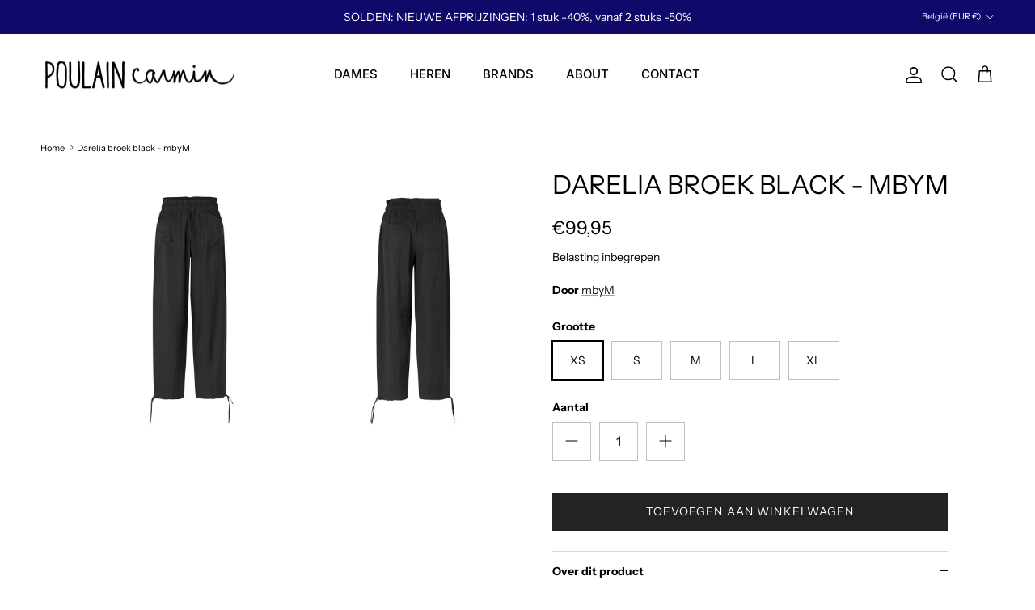

--- FILE ---
content_type: text/html; charset=utf-8
request_url: https://poulaincarminwebshop.be/products/darelia-broek-black-mbym
body_size: 31604
content:
<!doctype html>
<html class="no-js" lang="nl" dir="ltr">
<head><meta charset="utf-8">
<meta name="viewport" content="width=device-width,initial-scale=1">
<title>Darelia broek black - mbyM &ndash; Poulain Carmin</title><link rel="canonical" href="https://poulaincarminwebshop.be/products/darelia-broek-black-mbym"><meta name="description" content="De Darelia broek is een prachtige, zwarte broek met hoge taille en paperback afwerking. De stof valt vlot langs het been en de tailleband heeft een ingewerkte elastiek met trekkoord. Verder steekzakken en achterzakken met paspel. Geweven broek met stiksels.91% VISCOSE 9% POLYESTER"><meta property="og:site_name" content="Poulain Carmin">
<meta property="og:url" content="https://poulaincarminwebshop.be/products/darelia-broek-black-mbym">
<meta property="og:title" content="Darelia broek black - mbyM">
<meta property="og:type" content="product">
<meta property="og:description" content="De Darelia broek is een prachtige, zwarte broek met hoge taille en paperback afwerking. De stof valt vlot langs het been en de tailleband heeft een ingewerkte elastiek met trekkoord. Verder steekzakken en achterzakken met paspel. Geweven broek met stiksels.91% VISCOSE 9% POLYESTER"><meta property="og:image" content="http://poulaincarminwebshop.be/cdn/shop/files/darelia-m-pants-black-3.jpg?crop=center&height=1200&v=1690881261&width=1200">
  <meta property="og:image:secure_url" content="https://poulaincarminwebshop.be/cdn/shop/files/darelia-m-pants-black-3.jpg?crop=center&height=1200&v=1690881261&width=1200">
  <meta property="og:image:width" content="720">
  <meta property="og:image:height" content="936"><meta property="og:price:amount" content="99,95">
  <meta property="og:price:currency" content="EUR"><meta name="twitter:card" content="summary_large_image">
<meta name="twitter:title" content="Darelia broek black - mbyM">
<meta name="twitter:description" content="De Darelia broek is een prachtige, zwarte broek met hoge taille en paperback afwerking. De stof valt vlot langs het been en de tailleband heeft een ingewerkte elastiek met trekkoord. Verder steekzakken en achterzakken met paspel. Geweven broek met stiksels.91% VISCOSE 9% POLYESTER">
<style>@font-face {
  font-family: "Instrument Sans";
  font-weight: 400;
  font-style: normal;
  font-display: fallback;
  src: url("//poulaincarminwebshop.be/cdn/fonts/instrument_sans/instrumentsans_n4.db86542ae5e1596dbdb28c279ae6c2086c4c5bfa.woff2") format("woff2"),
       url("//poulaincarminwebshop.be/cdn/fonts/instrument_sans/instrumentsans_n4.510f1b081e58d08c30978f465518799851ef6d8b.woff") format("woff");
}
@font-face {
  font-family: "Instrument Sans";
  font-weight: 700;
  font-style: normal;
  font-display: fallback;
  src: url("//poulaincarminwebshop.be/cdn/fonts/instrument_sans/instrumentsans_n7.e4ad9032e203f9a0977786c356573ced65a7419a.woff2") format("woff2"),
       url("//poulaincarminwebshop.be/cdn/fonts/instrument_sans/instrumentsans_n7.b9e40f166fb7639074ba34738101a9d2990bb41a.woff") format("woff");
}
@font-face {
  font-family: "Instrument Sans";
  font-weight: 500;
  font-style: normal;
  font-display: fallback;
  src: url("//poulaincarminwebshop.be/cdn/fonts/instrument_sans/instrumentsans_n5.1ce463e1cc056566f977610764d93d4704464858.woff2") format("woff2"),
       url("//poulaincarminwebshop.be/cdn/fonts/instrument_sans/instrumentsans_n5.9079eb7bba230c9d8d8d3a7d101aa9d9f40b6d14.woff") format("woff");
}
@font-face {
  font-family: "Instrument Sans";
  font-weight: 400;
  font-style: italic;
  font-display: fallback;
  src: url("//poulaincarminwebshop.be/cdn/fonts/instrument_sans/instrumentsans_i4.028d3c3cd8d085648c808ceb20cd2fd1eb3560e5.woff2") format("woff2"),
       url("//poulaincarminwebshop.be/cdn/fonts/instrument_sans/instrumentsans_i4.7e90d82df8dee29a99237cd19cc529d2206706a2.woff") format("woff");
}
@font-face {
  font-family: "Instrument Sans";
  font-weight: 700;
  font-style: italic;
  font-display: fallback;
  src: url("//poulaincarminwebshop.be/cdn/fonts/instrument_sans/instrumentsans_i7.d6063bb5d8f9cbf96eace9e8801697c54f363c6a.woff2") format("woff2"),
       url("//poulaincarminwebshop.be/cdn/fonts/instrument_sans/instrumentsans_i7.ce33afe63f8198a3ac4261b826b560103542cd36.woff") format("woff");
}
@font-face {
  font-family: "Instrument Sans";
  font-weight: 400;
  font-style: normal;
  font-display: fallback;
  src: url("//poulaincarminwebshop.be/cdn/fonts/instrument_sans/instrumentsans_n4.db86542ae5e1596dbdb28c279ae6c2086c4c5bfa.woff2") format("woff2"),
       url("//poulaincarminwebshop.be/cdn/fonts/instrument_sans/instrumentsans_n4.510f1b081e58d08c30978f465518799851ef6d8b.woff") format("woff");
}
@font-face {
  font-family: Inter;
  font-weight: 700;
  font-style: normal;
  font-display: fallback;
  src: url("//poulaincarminwebshop.be/cdn/fonts/inter/inter_n7.02711e6b374660cfc7915d1afc1c204e633421e4.woff2") format("woff2"),
       url("//poulaincarminwebshop.be/cdn/fonts/inter/inter_n7.6dab87426f6b8813070abd79972ceaf2f8d3b012.woff") format("woff");
}
@font-face {
  font-family: Inter;
  font-weight: 500;
  font-style: normal;
  font-display: fallback;
  src: url("//poulaincarminwebshop.be/cdn/fonts/inter/inter_n5.d7101d5e168594dd06f56f290dd759fba5431d97.woff2") format("woff2"),
       url("//poulaincarminwebshop.be/cdn/fonts/inter/inter_n5.5332a76bbd27da00474c136abb1ca3cbbf259068.woff") format("woff");
}
@font-face {
  font-family: Inter;
  font-weight: 600;
  font-style: normal;
  font-display: fallback;
  src: url("//poulaincarminwebshop.be/cdn/fonts/inter/inter_n6.771af0474a71b3797eb38f3487d6fb79d43b6877.woff2") format("woff2"),
       url("//poulaincarminwebshop.be/cdn/fonts/inter/inter_n6.88c903d8f9e157d48b73b7777d0642925bcecde7.woff") format("woff");
}
:root {
  --page-container-width:          1480px;
  --reading-container-width:       720px;
  --divider-opacity:               0.14;
  --gutter-large:                  30px;
  --gutter-desktop:                20px;
  --gutter-mobile:                 16px;
  --section-padding:               50px;
  --larger-section-padding:        80px;
  --larger-section-padding-mobile: 60px;
  --largest-section-padding:       110px;
  --aos-animate-duration:          0.6s;

  --base-font-family:              "Instrument Sans", sans-serif;
  --base-font-weight:              400;
  --base-font-style:               normal;
  --heading-font-family:           "Instrument Sans", sans-serif;
  --heading-font-weight:           400;
  --heading-font-style:            normal;
  --heading-font-letter-spacing:   normal;
  --logo-font-family:              Inter, sans-serif;
  --logo-font-weight:              700;
  --logo-font-style:               normal;
  --nav-font-family:               Inter, sans-serif;
  --nav-font-weight:               500;
  --nav-font-style:                normal;

  --base-text-size:14px;
  --base-line-height:              1.6;
  --input-text-size:16px;
  --smaller-text-size-1:11px;
  --smaller-text-size-2:14px;
  --smaller-text-size-3:11px;
  --smaller-text-size-4:10px;
  --larger-text-size:32px;
  --super-large-text-size:56px;
  --super-large-mobile-text-size:26px;
  --larger-mobile-text-size:26px;
  --logo-text-size:24px;--btn-letter-spacing: 0.08em;
    --btn-text-transform: uppercase;
    --button-text-size: 12px;
    --quickbuy-button-text-size: 12;
    --small-feature-link-font-size: 0.75em;
    --input-btn-padding-top:             1.2em;
    --input-btn-padding-bottom:          1.2em;--heading-text-transform:uppercase;
  --nav-text-size:                      15px;
  --mobile-menu-font-weight:            inherit;

  --body-bg-color:                      255 255 255;
  --bg-color:                           255 255 255;
  --body-text-color:                    0 0 0;
  --text-color:                         0 0 0;

  --header-text-col:                    #000000;--header-text-hover-col:             var(--main-nav-link-hover-col);--header-bg-col:                     #ffffff;
  --heading-color:                     0 0 0;
  --body-heading-color:                0 0 0;
  --heading-divider-col:               #e2e2e2;

  --logo-col:                          #000000;
  --main-nav-bg:                       #ffffff;
  --main-nav-link-col:                 #676869;
  --main-nav-link-hover-col:           #171717;
  --main-nav-link-featured-col:        #df5641;

  --link-color:                        23 23 23;
  --body-link-color:                   23 23 23;

  --btn-bg-color:                        35 35 35;
  --btn-bg-hover-color:                  0 0 0;
  --btn-border-color:                    35 35 35;
  --btn-border-hover-color:              0 0 0;
  --btn-text-color:                      255 255 255;
  --btn-text-hover-color:                255 255 255;--btn-alt-bg-color:                    255 255 255;
  --btn-alt-text-color:                  35 35 35;
  --btn-alt-border-color:                35 35 35;
  --btn-alt-border-hover-color:          35 35 35;--btn-ter-bg-color:                    235 235 235;
  --btn-ter-text-color:                  0 0 0;
  --btn-ter-bg-hover-color:              35 35 35;
  --btn-ter-text-hover-color:            255 255 255;--btn-border-radius: 0;--color-scheme-default:                             #ffffff;
  --color-scheme-default-color:                       255 255 255;
  --color-scheme-default-text-color:                  0 0 0;
  --color-scheme-default-head-color:                  0 0 0;
  --color-scheme-default-link-color:                  23 23 23;
  --color-scheme-default-btn-text-color:              255 255 255;
  --color-scheme-default-btn-text-hover-color:        255 255 255;
  --color-scheme-default-btn-bg-color:                35 35 35;
  --color-scheme-default-btn-bg-hover-color:          0 0 0;
  --color-scheme-default-btn-border-color:            35 35 35;
  --color-scheme-default-btn-border-hover-color:      0 0 0;
  --color-scheme-default-btn-alt-text-color:          35 35 35;
  --color-scheme-default-btn-alt-bg-color:            255 255 255;
  --color-scheme-default-btn-alt-border-color:        35 35 35;
  --color-scheme-default-btn-alt-border-hover-color:  35 35 35;

  --color-scheme-1:                             #f7f7f8;
  --color-scheme-1-color:                       247 247 248;
  --color-scheme-1-text-color:                  0 0 0;
  --color-scheme-1-head-color:                  23 23 23;
  --color-scheme-1-link-color:                  23 23 23;
  --color-scheme-1-btn-text-color:              255 255 255;
  --color-scheme-1-btn-text-hover-color:        255 255 255;
  --color-scheme-1-btn-bg-color:                35 35 35;
  --color-scheme-1-btn-bg-hover-color:          0 0 0;
  --color-scheme-1-btn-border-color:            35 35 35;
  --color-scheme-1-btn-border-hover-color:      0 0 0;
  --color-scheme-1-btn-alt-text-color:          35 35 35;
  --color-scheme-1-btn-alt-bg-color:            255 255 255;
  --color-scheme-1-btn-alt-border-color:        35 35 35;
  --color-scheme-1-btn-alt-border-hover-color:  35 35 35;

  --color-scheme-2:                             #11096a;
  --color-scheme-2-color:                       17 9 106;
  --color-scheme-2-text-color:                  255 255 255;
  --color-scheme-2-head-color:                  255 255 255;
  --color-scheme-2-link-color:                  255 255 255;
  --color-scheme-2-btn-text-color:              23 23 23;
  --color-scheme-2-btn-text-hover-color:        23 23 23;
  --color-scheme-2-btn-bg-color:                255 255 255;
  --color-scheme-2-btn-bg-hover-color:          226 226 226;
  --color-scheme-2-btn-border-color:            255 255 255;
  --color-scheme-2-btn-border-hover-color:      226 226 226;
  --color-scheme-2-btn-alt-text-color:          23 23 23;
  --color-scheme-2-btn-alt-bg-color:            255 255 255;
  --color-scheme-2-btn-alt-border-color:        23 23 23;
  --color-scheme-2-btn-alt-border-hover-color:  23 23 23;

  /* Shop Pay payment terms */
  --payment-terms-background-color:    #ffffff;--quickbuy-bg: 247 247 248;--body-input-background-color:       rgb(var(--body-bg-color));
  --input-background-color:            rgb(var(--body-bg-color));
  --body-input-text-color:             var(--body-text-color);
  --input-text-color:                  var(--body-text-color);
  --body-input-border-color:           rgb(191, 191, 191);
  --input-border-color:                rgb(191, 191, 191);
  --input-border-color-hover:          rgb(115, 115, 115);
  --input-border-color-active:         rgb(0, 0, 0);

  --swatch-cross-svg:                  url("data:image/svg+xml,%3Csvg xmlns='http://www.w3.org/2000/svg' width='240' height='240' viewBox='0 0 24 24' fill='none' stroke='rgb(191, 191, 191)' stroke-width='0.09' preserveAspectRatio='none' %3E%3Cline x1='24' y1='0' x2='0' y2='24'%3E%3C/line%3E%3C/svg%3E");
  --swatch-cross-hover:                url("data:image/svg+xml,%3Csvg xmlns='http://www.w3.org/2000/svg' width='240' height='240' viewBox='0 0 24 24' fill='none' stroke='rgb(115, 115, 115)' stroke-width='0.09' preserveAspectRatio='none' %3E%3Cline x1='24' y1='0' x2='0' y2='24'%3E%3C/line%3E%3C/svg%3E");
  --swatch-cross-active:               url("data:image/svg+xml,%3Csvg xmlns='http://www.w3.org/2000/svg' width='240' height='240' viewBox='0 0 24 24' fill='none' stroke='rgb(0, 0, 0)' stroke-width='0.09' preserveAspectRatio='none' %3E%3Cline x1='24' y1='0' x2='0' y2='24'%3E%3C/line%3E%3C/svg%3E");

  --footer-divider-col:                #e4e4e4;
  --footer-text-col:                   255 255 255;
  --footer-heading-col:                255 255 255;
  --footer-bg:                         #000000;--product-label-overlay-justify: flex-start;--product-label-overlay-align: flex-start;--product-label-overlay-reduction-text:   #ffffff;
  --product-label-overlay-reduction-bg:     #b33323;
  --product-label-overlay-stock-text:       #ffffff;
  --product-label-overlay-stock-bg:         #4c4c4b;
  --product-label-overlay-new-text:         #808284;
  --product-label-overlay-new-bg:           #ffffff;
  --product-label-overlay-meta-text:        #171717;
  --product-label-overlay-meta-bg:          #60a57e;
  --product-label-sale-text:                #a2231d;
  --product-label-sold-text:                #171717;
  --product-label-preorder-text:            #60a57e;

  --product-block-crop-align:               bottom;

  
  --product-block-price-align:              flex-start;
  --product-block-price-item-margin-start:  initial;
  --product-block-price-item-margin-end:    .5rem;
  

  --collection-block-image-position:   center center;

  --swatch-picker-image-size:          50px;
  --swatch-crop-align:                 bottom center;

  --image-overlay-text-color:          255 255 255;--image-overlay-bg:                  rgba(23, 23, 23, 0.12);
  --image-overlay-shadow-start:        rgb(0 0 0 / 0.16);
  --image-overlay-box-opacity:         1.0;--product-inventory-ok-box-color:            #f2faf0;
  --product-inventory-ok-text-color:           #108043;
  --product-inventory-ok-icon-box-fill-color:  #fff;
  --product-inventory-low-box-color:           #fcf1cd;
  --product-inventory-low-text-color:          #dd9a1a;
  --product-inventory-low-icon-box-fill-color: #fff;
  --product-inventory-low-text-color-channels: 16, 128, 67;
  --product-inventory-ok-text-color-channels:  221, 154, 26;

  --rating-star-color: 246 165 41;--overlay-align-left: start;
    --overlay-align-right: end;}html[dir=rtl] {
  --overlay-right-text-m-left: 0;
  --overlay-right-text-m-right: auto;
  --overlay-left-shadow-left-left: 15%;
  --overlay-left-shadow-left-right: -50%;
  --overlay-left-shadow-right-left: -85%;
  --overlay-left-shadow-right-right: 0;
}.image-overlay--bg-box .text-overlay .text-overlay__text {
    --image-overlay-box-bg: 255 255 255;
    --heading-color: var(--body-heading-color);
    --text-color: var(--body-text-color);
    --link-color: var(--body-link-color);
  }::selection {
    background: rgb(var(--body-heading-color));
    color: rgb(var(--body-bg-color));
  }
  ::-moz-selection {
    background: rgb(var(--body-heading-color));
    color: rgb(var(--body-bg-color));
  }.use-color-scheme--default {
  --product-label-sale-text:           #a2231d;
  --product-label-sold-text:           #171717;
  --product-label-preorder-text:       #60a57e;
  --input-background-color:            rgb(var(--body-bg-color));
  --input-text-color:                  var(--body-input-text-color);
  --input-border-color:                rgb(191, 191, 191);
  --input-border-color-hover:          rgb(115, 115, 115);
  --input-border-color-active:         rgb(0, 0, 0);
}.use-color-scheme--1 {
  --product-label-sale-text:           currentColor;
  --product-label-sold-text:           currentColor;
  --product-label-preorder-text:       currentColor;
  --input-background-color:            transparent;
  --input-text-color:                  0 0 0;
  --input-border-color:                rgb(173, 173, 174);
  --input-border-color-hover:          rgb(111, 111, 112);
  --input-border-color-active:         rgb(0, 0, 0);
}</style>

  <link href="//poulaincarminwebshop.be/cdn/shop/t/27/assets/main.css?v=135619231641125056921738593636" rel="stylesheet" type="text/css" media="all" />
<link rel="preload" as="font" href="//poulaincarminwebshop.be/cdn/fonts/instrument_sans/instrumentsans_n4.db86542ae5e1596dbdb28c279ae6c2086c4c5bfa.woff2" type="font/woff2" crossorigin><link rel="preload" as="font" href="//poulaincarminwebshop.be/cdn/fonts/instrument_sans/instrumentsans_n4.db86542ae5e1596dbdb28c279ae6c2086c4c5bfa.woff2" type="font/woff2" crossorigin><script>
    document.documentElement.className = document.documentElement.className.replace('no-js', 'js');

    window.theme = {
      info: {
        name: 'Symmetry',
        version: '7.4.0'
      },
      device: {
        hasTouch: window.matchMedia('(any-pointer: coarse)').matches,
        hasHover: window.matchMedia('(hover: hover)').matches
      },
      mediaQueries: {
        md: '(min-width: 768px)',
        productMediaCarouselBreak: '(min-width: 1041px)'
      },
      routes: {
        base: 'https://poulaincarminwebshop.be',
        cart: '/cart',
        cartAdd: '/cart/add.js',
        cartUpdate: '/cart/update.js',
        predictiveSearch: '/search/suggest'
      },
      strings: {
        cartTermsConfirmation: "U moet akkoord gaan met de voorwaarden voordat u verdergaat.",
        cartItemsQuantityError: "U kunt slechts [QUANTITY] van dit artikel aan uw winkelwagen toevoegen.",
        generalSearchViewAll: "Alle zoekresultaten weergeven",
        noStock: "Uitverkocht",
        noVariant: "Niet beschikbaar",
        productsProductChooseA: "Kiezen",
        generalSearchPages: "Pagina’s",
        generalSearchNoResultsWithoutTerms: "Sorry, we hebben geen resultaten gevonden",
        shippingCalculator: {
          singleRate: "Er is één verzendtarief voor deze bestemming:",
          multipleRates: "Er zijn meerdere verzendtarieven voor deze bestemming:",
          noRates: "Wij verzenden niet naar deze bestemming."
        }
      },
      settings: {
        moneyWithCurrencyFormat: "€{{amount_with_comma_separator}} EUR",
        cartType: "page",
        afterAddToCart: "drawer",
        quickbuyStyle: "off",
        externalLinksNewTab: true,
        internalLinksSmoothScroll: true
      }
    }

    theme.inlineNavigationCheck = function() {
      var pageHeader = document.querySelector('.pageheader'),
          inlineNavContainer = pageHeader.querySelector('.logo-area__left__inner'),
          inlineNav = inlineNavContainer.querySelector('.navigation--left');
      if (inlineNav && getComputedStyle(inlineNav).display != 'none') {
        var inlineMenuCentered = document.querySelector('.pageheader--layout-inline-menu-center'),
            logoContainer = document.querySelector('.logo-area__middle__inner');
        if(inlineMenuCentered) {
          var rightWidth = document.querySelector('.logo-area__right__inner').clientWidth,
              middleWidth = logoContainer.clientWidth,
              logoArea = document.querySelector('.logo-area'),
              computedLogoAreaStyle = getComputedStyle(logoArea),
              logoAreaInnerWidth = logoArea.clientWidth - Math.ceil(parseFloat(computedLogoAreaStyle.paddingLeft)) - Math.ceil(parseFloat(computedLogoAreaStyle.paddingRight)),
              availableNavWidth = logoAreaInnerWidth - Math.max(rightWidth, middleWidth) * 2 - 40;
          inlineNavContainer.style.maxWidth = availableNavWidth + 'px';
        }

        var firstInlineNavLink = inlineNav.querySelector('.navigation__item:first-child'),
            lastInlineNavLink = inlineNav.querySelector('.navigation__item:last-child');
        if (lastInlineNavLink) {
          var inlineNavWidth = null;
          if(document.querySelector('html[dir=rtl]')) {
            inlineNavWidth = firstInlineNavLink.offsetLeft - lastInlineNavLink.offsetLeft + firstInlineNavLink.offsetWidth;
          } else {
            inlineNavWidth = lastInlineNavLink.offsetLeft - firstInlineNavLink.offsetLeft + lastInlineNavLink.offsetWidth;
          }
          if (inlineNavContainer.offsetWidth >= inlineNavWidth) {
            pageHeader.classList.add('pageheader--layout-inline-permitted');
            var tallLogo = logoContainer.clientHeight > lastInlineNavLink.clientHeight + 20;
            if (tallLogo) {
              inlineNav.classList.add('navigation--tight-underline');
            } else {
              inlineNav.classList.remove('navigation--tight-underline');
            }
          } else {
            pageHeader.classList.remove('pageheader--layout-inline-permitted');
          }
        }
      }
    };

    theme.setInitialHeaderHeightProperty = () => {
      const section = document.querySelector('.section-header');
      if (section) {
        document.documentElement.style.setProperty('--theme-header-height', Math.ceil(section.clientHeight) + 'px');
      }
    };
  </script>

  <script src="//poulaincarminwebshop.be/cdn/shop/t/27/assets/main.js?v=74462154655922143831738069185" defer></script>
    <script src="//poulaincarminwebshop.be/cdn/shop/t/27/assets/animate-on-scroll.js?v=15249566486942820451738069185" defer></script>
    <link href="//poulaincarminwebshop.be/cdn/shop/t/27/assets/animate-on-scroll.css?v=116824741000487223811738069185" rel="stylesheet" type="text/css" media="all" />
  

  <script>window.performance && window.performance.mark && window.performance.mark('shopify.content_for_header.start');</script><meta id="shopify-digital-wallet" name="shopify-digital-wallet" content="/35840950410/digital_wallets/dialog">
<link rel="alternate" type="application/json+oembed" href="https://poulaincarminwebshop.be/products/darelia-broek-black-mbym.oembed">
<script async="async" src="/checkouts/internal/preloads.js?locale=nl-BE"></script>
<script id="shopify-features" type="application/json">{"accessToken":"2394ffdd812d6dd466df3ce1da537595","betas":["rich-media-storefront-analytics"],"domain":"poulaincarminwebshop.be","predictiveSearch":true,"shopId":35840950410,"locale":"nl"}</script>
<script>var Shopify = Shopify || {};
Shopify.shop = "poulain-carmin-webshop.myshopify.com";
Shopify.locale = "nl";
Shopify.currency = {"active":"EUR","rate":"1.0"};
Shopify.country = "BE";
Shopify.theme = {"name":"Poulain Carmin","id":175558328652,"schema_name":"Symmetry","schema_version":"7.4.0","theme_store_id":568,"role":"main"};
Shopify.theme.handle = "null";
Shopify.theme.style = {"id":null,"handle":null};
Shopify.cdnHost = "poulaincarminwebshop.be/cdn";
Shopify.routes = Shopify.routes || {};
Shopify.routes.root = "/";</script>
<script type="module">!function(o){(o.Shopify=o.Shopify||{}).modules=!0}(window);</script>
<script>!function(o){function n(){var o=[];function n(){o.push(Array.prototype.slice.apply(arguments))}return n.q=o,n}var t=o.Shopify=o.Shopify||{};t.loadFeatures=n(),t.autoloadFeatures=n()}(window);</script>
<script id="shop-js-analytics" type="application/json">{"pageType":"product"}</script>
<script defer="defer" async type="module" src="//poulaincarminwebshop.be/cdn/shopifycloud/shop-js/modules/v2/client.init-shop-cart-sync_temwk-5i.nl.esm.js"></script>
<script defer="defer" async type="module" src="//poulaincarminwebshop.be/cdn/shopifycloud/shop-js/modules/v2/chunk.common_CCZ-xm-Q.esm.js"></script>
<script type="module">
  await import("//poulaincarminwebshop.be/cdn/shopifycloud/shop-js/modules/v2/client.init-shop-cart-sync_temwk-5i.nl.esm.js");
await import("//poulaincarminwebshop.be/cdn/shopifycloud/shop-js/modules/v2/chunk.common_CCZ-xm-Q.esm.js");

  window.Shopify.SignInWithShop?.initShopCartSync?.({"fedCMEnabled":true,"windoidEnabled":true});

</script>
<script>(function() {
  var isLoaded = false;
  function asyncLoad() {
    if (isLoaded) return;
    isLoaded = true;
    var urls = ["https:\/\/chimpstatic.com\/mcjs-connected\/js\/users\/cc4c51187953a065adc6a1923\/1fb52a0c4e6eccf65652162be.js?shop=poulain-carmin-webshop.myshopify.com"];
    for (var i = 0; i < urls.length; i++) {
      var s = document.createElement('script');
      s.type = 'text/javascript';
      s.async = true;
      s.src = urls[i];
      var x = document.getElementsByTagName('script')[0];
      x.parentNode.insertBefore(s, x);
    }
  };
  if(window.attachEvent) {
    window.attachEvent('onload', asyncLoad);
  } else {
    window.addEventListener('load', asyncLoad, false);
  }
})();</script>
<script id="__st">var __st={"a":35840950410,"offset":3600,"reqid":"6cd983e8-151b-41ef-b4f3-50ed49f6363e-1768989127","pageurl":"poulaincarminwebshop.be\/products\/darelia-broek-black-mbym","u":"21f48f8384ce","p":"product","rtyp":"product","rid":8580032725324};</script>
<script>window.ShopifyPaypalV4VisibilityTracking = true;</script>
<script id="captcha-bootstrap">!function(){'use strict';const t='contact',e='account',n='new_comment',o=[[t,t],['blogs',n],['comments',n],[t,'customer']],c=[[e,'customer_login'],[e,'guest_login'],[e,'recover_customer_password'],[e,'create_customer']],r=t=>t.map((([t,e])=>`form[action*='/${t}']:not([data-nocaptcha='true']) input[name='form_type'][value='${e}']`)).join(','),a=t=>()=>t?[...document.querySelectorAll(t)].map((t=>t.form)):[];function s(){const t=[...o],e=r(t);return a(e)}const i='password',u='form_key',d=['recaptcha-v3-token','g-recaptcha-response','h-captcha-response',i],f=()=>{try{return window.sessionStorage}catch{return}},m='__shopify_v',_=t=>t.elements[u];function p(t,e,n=!1){try{const o=window.sessionStorage,c=JSON.parse(o.getItem(e)),{data:r}=function(t){const{data:e,action:n}=t;return t[m]||n?{data:e,action:n}:{data:t,action:n}}(c);for(const[e,n]of Object.entries(r))t.elements[e]&&(t.elements[e].value=n);n&&o.removeItem(e)}catch(o){console.error('form repopulation failed',{error:o})}}const l='form_type',E='cptcha';function T(t){t.dataset[E]=!0}const w=window,h=w.document,L='Shopify',v='ce_forms',y='captcha';let A=!1;((t,e)=>{const n=(g='f06e6c50-85a8-45c8-87d0-21a2b65856fe',I='https://cdn.shopify.com/shopifycloud/storefront-forms-hcaptcha/ce_storefront_forms_captcha_hcaptcha.v1.5.2.iife.js',D={infoText:'Beschermd door hCaptcha',privacyText:'Privacy',termsText:'Voorwaarden'},(t,e,n)=>{const o=w[L][v],c=o.bindForm;if(c)return c(t,g,e,D).then(n);var r;o.q.push([[t,g,e,D],n]),r=I,A||(h.body.append(Object.assign(h.createElement('script'),{id:'captcha-provider',async:!0,src:r})),A=!0)});var g,I,D;w[L]=w[L]||{},w[L][v]=w[L][v]||{},w[L][v].q=[],w[L][y]=w[L][y]||{},w[L][y].protect=function(t,e){n(t,void 0,e),T(t)},Object.freeze(w[L][y]),function(t,e,n,w,h,L){const[v,y,A,g]=function(t,e,n){const i=e?o:[],u=t?c:[],d=[...i,...u],f=r(d),m=r(i),_=r(d.filter((([t,e])=>n.includes(e))));return[a(f),a(m),a(_),s()]}(w,h,L),I=t=>{const e=t.target;return e instanceof HTMLFormElement?e:e&&e.form},D=t=>v().includes(t);t.addEventListener('submit',(t=>{const e=I(t);if(!e)return;const n=D(e)&&!e.dataset.hcaptchaBound&&!e.dataset.recaptchaBound,o=_(e),c=g().includes(e)&&(!o||!o.value);(n||c)&&t.preventDefault(),c&&!n&&(function(t){try{if(!f())return;!function(t){const e=f();if(!e)return;const n=_(t);if(!n)return;const o=n.value;o&&e.removeItem(o)}(t);const e=Array.from(Array(32),(()=>Math.random().toString(36)[2])).join('');!function(t,e){_(t)||t.append(Object.assign(document.createElement('input'),{type:'hidden',name:u})),t.elements[u].value=e}(t,e),function(t,e){const n=f();if(!n)return;const o=[...t.querySelectorAll(`input[type='${i}']`)].map((({name:t})=>t)),c=[...d,...o],r={};for(const[a,s]of new FormData(t).entries())c.includes(a)||(r[a]=s);n.setItem(e,JSON.stringify({[m]:1,action:t.action,data:r}))}(t,e)}catch(e){console.error('failed to persist form',e)}}(e),e.submit())}));const S=(t,e)=>{t&&!t.dataset[E]&&(n(t,e.some((e=>e===t))),T(t))};for(const o of['focusin','change'])t.addEventListener(o,(t=>{const e=I(t);D(e)&&S(e,y())}));const B=e.get('form_key'),M=e.get(l),P=B&&M;t.addEventListener('DOMContentLoaded',(()=>{const t=y();if(P)for(const e of t)e.elements[l].value===M&&p(e,B);[...new Set([...A(),...v().filter((t=>'true'===t.dataset.shopifyCaptcha))])].forEach((e=>S(e,t)))}))}(h,new URLSearchParams(w.location.search),n,t,e,['guest_login'])})(!0,!0)}();</script>
<script integrity="sha256-4kQ18oKyAcykRKYeNunJcIwy7WH5gtpwJnB7kiuLZ1E=" data-source-attribution="shopify.loadfeatures" defer="defer" src="//poulaincarminwebshop.be/cdn/shopifycloud/storefront/assets/storefront/load_feature-a0a9edcb.js" crossorigin="anonymous"></script>
<script data-source-attribution="shopify.dynamic_checkout.dynamic.init">var Shopify=Shopify||{};Shopify.PaymentButton=Shopify.PaymentButton||{isStorefrontPortableWallets:!0,init:function(){window.Shopify.PaymentButton.init=function(){};var t=document.createElement("script");t.src="https://poulaincarminwebshop.be/cdn/shopifycloud/portable-wallets/latest/portable-wallets.nl.js",t.type="module",document.head.appendChild(t)}};
</script>
<script data-source-attribution="shopify.dynamic_checkout.buyer_consent">
  function portableWalletsHideBuyerConsent(e){var t=document.getElementById("shopify-buyer-consent"),n=document.getElementById("shopify-subscription-policy-button");t&&n&&(t.classList.add("hidden"),t.setAttribute("aria-hidden","true"),n.removeEventListener("click",e))}function portableWalletsShowBuyerConsent(e){var t=document.getElementById("shopify-buyer-consent"),n=document.getElementById("shopify-subscription-policy-button");t&&n&&(t.classList.remove("hidden"),t.removeAttribute("aria-hidden"),n.addEventListener("click",e))}window.Shopify?.PaymentButton&&(window.Shopify.PaymentButton.hideBuyerConsent=portableWalletsHideBuyerConsent,window.Shopify.PaymentButton.showBuyerConsent=portableWalletsShowBuyerConsent);
</script>
<script data-source-attribution="shopify.dynamic_checkout.cart.bootstrap">document.addEventListener("DOMContentLoaded",(function(){function t(){return document.querySelector("shopify-accelerated-checkout-cart, shopify-accelerated-checkout")}if(t())Shopify.PaymentButton.init();else{new MutationObserver((function(e,n){t()&&(Shopify.PaymentButton.init(),n.disconnect())})).observe(document.body,{childList:!0,subtree:!0})}}));
</script>
<script id='scb4127' type='text/javascript' async='' src='https://poulaincarminwebshop.be/cdn/shopifycloud/privacy-banner/storefront-banner.js'></script><script id="sections-script" data-sections="related-products" defer="defer" src="//poulaincarminwebshop.be/cdn/shop/t/27/compiled_assets/scripts.js?v=7989"></script>
<script>window.performance && window.performance.mark && window.performance.mark('shopify.content_for_header.end');</script>
<!-- CC Custom Head Start --><!-- CC Custom Head End --><link href="https://monorail-edge.shopifysvc.com" rel="dns-prefetch">
<script>(function(){if ("sendBeacon" in navigator && "performance" in window) {try {var session_token_from_headers = performance.getEntriesByType('navigation')[0].serverTiming.find(x => x.name == '_s').description;} catch {var session_token_from_headers = undefined;}var session_cookie_matches = document.cookie.match(/_shopify_s=([^;]*)/);var session_token_from_cookie = session_cookie_matches && session_cookie_matches.length === 2 ? session_cookie_matches[1] : "";var session_token = session_token_from_headers || session_token_from_cookie || "";function handle_abandonment_event(e) {var entries = performance.getEntries().filter(function(entry) {return /monorail-edge.shopifysvc.com/.test(entry.name);});if (!window.abandonment_tracked && entries.length === 0) {window.abandonment_tracked = true;var currentMs = Date.now();var navigation_start = performance.timing.navigationStart;var payload = {shop_id: 35840950410,url: window.location.href,navigation_start,duration: currentMs - navigation_start,session_token,page_type: "product"};window.navigator.sendBeacon("https://monorail-edge.shopifysvc.com/v1/produce", JSON.stringify({schema_id: "online_store_buyer_site_abandonment/1.1",payload: payload,metadata: {event_created_at_ms: currentMs,event_sent_at_ms: currentMs}}));}}window.addEventListener('pagehide', handle_abandonment_event);}}());</script>
<script id="web-pixels-manager-setup">(function e(e,d,r,n,o){if(void 0===o&&(o={}),!Boolean(null===(a=null===(i=window.Shopify)||void 0===i?void 0:i.analytics)||void 0===a?void 0:a.replayQueue)){var i,a;window.Shopify=window.Shopify||{};var t=window.Shopify;t.analytics=t.analytics||{};var s=t.analytics;s.replayQueue=[],s.publish=function(e,d,r){return s.replayQueue.push([e,d,r]),!0};try{self.performance.mark("wpm:start")}catch(e){}var l=function(){var e={modern:/Edge?\/(1{2}[4-9]|1[2-9]\d|[2-9]\d{2}|\d{4,})\.\d+(\.\d+|)|Firefox\/(1{2}[4-9]|1[2-9]\d|[2-9]\d{2}|\d{4,})\.\d+(\.\d+|)|Chrom(ium|e)\/(9{2}|\d{3,})\.\d+(\.\d+|)|(Maci|X1{2}).+ Version\/(15\.\d+|(1[6-9]|[2-9]\d|\d{3,})\.\d+)([,.]\d+|)( \(\w+\)|)( Mobile\/\w+|) Safari\/|Chrome.+OPR\/(9{2}|\d{3,})\.\d+\.\d+|(CPU[ +]OS|iPhone[ +]OS|CPU[ +]iPhone|CPU IPhone OS|CPU iPad OS)[ +]+(15[._]\d+|(1[6-9]|[2-9]\d|\d{3,})[._]\d+)([._]\d+|)|Android:?[ /-](13[3-9]|1[4-9]\d|[2-9]\d{2}|\d{4,})(\.\d+|)(\.\d+|)|Android.+Firefox\/(13[5-9]|1[4-9]\d|[2-9]\d{2}|\d{4,})\.\d+(\.\d+|)|Android.+Chrom(ium|e)\/(13[3-9]|1[4-9]\d|[2-9]\d{2}|\d{4,})\.\d+(\.\d+|)|SamsungBrowser\/([2-9]\d|\d{3,})\.\d+/,legacy:/Edge?\/(1[6-9]|[2-9]\d|\d{3,})\.\d+(\.\d+|)|Firefox\/(5[4-9]|[6-9]\d|\d{3,})\.\d+(\.\d+|)|Chrom(ium|e)\/(5[1-9]|[6-9]\d|\d{3,})\.\d+(\.\d+|)([\d.]+$|.*Safari\/(?![\d.]+ Edge\/[\d.]+$))|(Maci|X1{2}).+ Version\/(10\.\d+|(1[1-9]|[2-9]\d|\d{3,})\.\d+)([,.]\d+|)( \(\w+\)|)( Mobile\/\w+|) Safari\/|Chrome.+OPR\/(3[89]|[4-9]\d|\d{3,})\.\d+\.\d+|(CPU[ +]OS|iPhone[ +]OS|CPU[ +]iPhone|CPU IPhone OS|CPU iPad OS)[ +]+(10[._]\d+|(1[1-9]|[2-9]\d|\d{3,})[._]\d+)([._]\d+|)|Android:?[ /-](13[3-9]|1[4-9]\d|[2-9]\d{2}|\d{4,})(\.\d+|)(\.\d+|)|Mobile Safari.+OPR\/([89]\d|\d{3,})\.\d+\.\d+|Android.+Firefox\/(13[5-9]|1[4-9]\d|[2-9]\d{2}|\d{4,})\.\d+(\.\d+|)|Android.+Chrom(ium|e)\/(13[3-9]|1[4-9]\d|[2-9]\d{2}|\d{4,})\.\d+(\.\d+|)|Android.+(UC? ?Browser|UCWEB|U3)[ /]?(15\.([5-9]|\d{2,})|(1[6-9]|[2-9]\d|\d{3,})\.\d+)\.\d+|SamsungBrowser\/(5\.\d+|([6-9]|\d{2,})\.\d+)|Android.+MQ{2}Browser\/(14(\.(9|\d{2,})|)|(1[5-9]|[2-9]\d|\d{3,})(\.\d+|))(\.\d+|)|K[Aa][Ii]OS\/(3\.\d+|([4-9]|\d{2,})\.\d+)(\.\d+|)/},d=e.modern,r=e.legacy,n=navigator.userAgent;return n.match(d)?"modern":n.match(r)?"legacy":"unknown"}(),u="modern"===l?"modern":"legacy",c=(null!=n?n:{modern:"",legacy:""})[u],f=function(e){return[e.baseUrl,"/wpm","/b",e.hashVersion,"modern"===e.buildTarget?"m":"l",".js"].join("")}({baseUrl:d,hashVersion:r,buildTarget:u}),m=function(e){var d=e.version,r=e.bundleTarget,n=e.surface,o=e.pageUrl,i=e.monorailEndpoint;return{emit:function(e){var a=e.status,t=e.errorMsg,s=(new Date).getTime(),l=JSON.stringify({metadata:{event_sent_at_ms:s},events:[{schema_id:"web_pixels_manager_load/3.1",payload:{version:d,bundle_target:r,page_url:o,status:a,surface:n,error_msg:t},metadata:{event_created_at_ms:s}}]});if(!i)return console&&console.warn&&console.warn("[Web Pixels Manager] No Monorail endpoint provided, skipping logging."),!1;try{return self.navigator.sendBeacon.bind(self.navigator)(i,l)}catch(e){}var u=new XMLHttpRequest;try{return u.open("POST",i,!0),u.setRequestHeader("Content-Type","text/plain"),u.send(l),!0}catch(e){return console&&console.warn&&console.warn("[Web Pixels Manager] Got an unhandled error while logging to Monorail."),!1}}}}({version:r,bundleTarget:l,surface:e.surface,pageUrl:self.location.href,monorailEndpoint:e.monorailEndpoint});try{o.browserTarget=l,function(e){var d=e.src,r=e.async,n=void 0===r||r,o=e.onload,i=e.onerror,a=e.sri,t=e.scriptDataAttributes,s=void 0===t?{}:t,l=document.createElement("script"),u=document.querySelector("head"),c=document.querySelector("body");if(l.async=n,l.src=d,a&&(l.integrity=a,l.crossOrigin="anonymous"),s)for(var f in s)if(Object.prototype.hasOwnProperty.call(s,f))try{l.dataset[f]=s[f]}catch(e){}if(o&&l.addEventListener("load",o),i&&l.addEventListener("error",i),u)u.appendChild(l);else{if(!c)throw new Error("Did not find a head or body element to append the script");c.appendChild(l)}}({src:f,async:!0,onload:function(){if(!function(){var e,d;return Boolean(null===(d=null===(e=window.Shopify)||void 0===e?void 0:e.analytics)||void 0===d?void 0:d.initialized)}()){var d=window.webPixelsManager.init(e)||void 0;if(d){var r=window.Shopify.analytics;r.replayQueue.forEach((function(e){var r=e[0],n=e[1],o=e[2];d.publishCustomEvent(r,n,o)})),r.replayQueue=[],r.publish=d.publishCustomEvent,r.visitor=d.visitor,r.initialized=!0}}},onerror:function(){return m.emit({status:"failed",errorMsg:"".concat(f," has failed to load")})},sri:function(e){var d=/^sha384-[A-Za-z0-9+/=]+$/;return"string"==typeof e&&d.test(e)}(c)?c:"",scriptDataAttributes:o}),m.emit({status:"loading"})}catch(e){m.emit({status:"failed",errorMsg:(null==e?void 0:e.message)||"Unknown error"})}}})({shopId: 35840950410,storefrontBaseUrl: "https://poulaincarminwebshop.be",extensionsBaseUrl: "https://extensions.shopifycdn.com/cdn/shopifycloud/web-pixels-manager",monorailEndpoint: "https://monorail-edge.shopifysvc.com/unstable/produce_batch",surface: "storefront-renderer",enabledBetaFlags: ["2dca8a86"],webPixelsConfigList: [{"id":"911442252","configuration":"{\"config\":\"{\\\"pixel_id\\\":\\\"G-LS7JFRRYV4\\\",\\\"gtag_events\\\":[{\\\"type\\\":\\\"purchase\\\",\\\"action_label\\\":\\\"G-LS7JFRRYV4\\\"},{\\\"type\\\":\\\"page_view\\\",\\\"action_label\\\":\\\"G-LS7JFRRYV4\\\"},{\\\"type\\\":\\\"view_item\\\",\\\"action_label\\\":\\\"G-LS7JFRRYV4\\\"},{\\\"type\\\":\\\"search\\\",\\\"action_label\\\":\\\"G-LS7JFRRYV4\\\"},{\\\"type\\\":\\\"add_to_cart\\\",\\\"action_label\\\":\\\"G-LS7JFRRYV4\\\"},{\\\"type\\\":\\\"begin_checkout\\\",\\\"action_label\\\":\\\"G-LS7JFRRYV4\\\"},{\\\"type\\\":\\\"add_payment_info\\\",\\\"action_label\\\":\\\"G-LS7JFRRYV4\\\"}],\\\"enable_monitoring_mode\\\":false}\"}","eventPayloadVersion":"v1","runtimeContext":"OPEN","scriptVersion":"b2a88bafab3e21179ed38636efcd8a93","type":"APP","apiClientId":1780363,"privacyPurposes":[],"dataSharingAdjustments":{"protectedCustomerApprovalScopes":["read_customer_address","read_customer_email","read_customer_name","read_customer_personal_data","read_customer_phone"]}},{"id":"380993868","configuration":"{\"pixel_id\":\"186841996146049\",\"pixel_type\":\"facebook_pixel\",\"metaapp_system_user_token\":\"-\"}","eventPayloadVersion":"v1","runtimeContext":"OPEN","scriptVersion":"ca16bc87fe92b6042fbaa3acc2fbdaa6","type":"APP","apiClientId":2329312,"privacyPurposes":["ANALYTICS","MARKETING","SALE_OF_DATA"],"dataSharingAdjustments":{"protectedCustomerApprovalScopes":["read_customer_address","read_customer_email","read_customer_name","read_customer_personal_data","read_customer_phone"]}},{"id":"189989196","eventPayloadVersion":"v1","runtimeContext":"LAX","scriptVersion":"1","type":"CUSTOM","privacyPurposes":["ANALYTICS"],"name":"Google Analytics tag (migrated)"},{"id":"shopify-app-pixel","configuration":"{}","eventPayloadVersion":"v1","runtimeContext":"STRICT","scriptVersion":"0450","apiClientId":"shopify-pixel","type":"APP","privacyPurposes":["ANALYTICS","MARKETING"]},{"id":"shopify-custom-pixel","eventPayloadVersion":"v1","runtimeContext":"LAX","scriptVersion":"0450","apiClientId":"shopify-pixel","type":"CUSTOM","privacyPurposes":["ANALYTICS","MARKETING"]}],isMerchantRequest: false,initData: {"shop":{"name":"Poulain Carmin","paymentSettings":{"currencyCode":"EUR"},"myshopifyDomain":"poulain-carmin-webshop.myshopify.com","countryCode":"BE","storefrontUrl":"https:\/\/poulaincarminwebshop.be"},"customer":null,"cart":null,"checkout":null,"productVariants":[{"price":{"amount":99.95,"currencyCode":"EUR"},"product":{"title":"Darelia broek black - mbyM","vendor":"mbyM","id":"8580032725324","untranslatedTitle":"Darelia broek black - mbyM","url":"\/products\/darelia-broek-black-mbym","type":"broek"},"id":"46699811340620","image":{"src":"\/\/poulaincarminwebshop.be\/cdn\/shop\/files\/darelia-m-pants-black-3.jpg?v=1690881261"},"sku":null,"title":"XS","untranslatedTitle":"XS"},{"price":{"amount":99.95,"currencyCode":"EUR"},"product":{"title":"Darelia broek black - mbyM","vendor":"mbyM","id":"8580032725324","untranslatedTitle":"Darelia broek black - mbyM","url":"\/products\/darelia-broek-black-mbym","type":"broek"},"id":"46699811373388","image":{"src":"\/\/poulaincarminwebshop.be\/cdn\/shop\/files\/darelia-m-pants-black-3.jpg?v=1690881261"},"sku":null,"title":"S","untranslatedTitle":"S"},{"price":{"amount":99.95,"currencyCode":"EUR"},"product":{"title":"Darelia broek black - mbyM","vendor":"mbyM","id":"8580032725324","untranslatedTitle":"Darelia broek black - mbyM","url":"\/products\/darelia-broek-black-mbym","type":"broek"},"id":"46699811406156","image":{"src":"\/\/poulaincarminwebshop.be\/cdn\/shop\/files\/darelia-m-pants-black-3.jpg?v=1690881261"},"sku":null,"title":"M","untranslatedTitle":"M"},{"price":{"amount":99.95,"currencyCode":"EUR"},"product":{"title":"Darelia broek black - mbyM","vendor":"mbyM","id":"8580032725324","untranslatedTitle":"Darelia broek black - mbyM","url":"\/products\/darelia-broek-black-mbym","type":"broek"},"id":"46699811438924","image":{"src":"\/\/poulaincarminwebshop.be\/cdn\/shop\/files\/darelia-m-pants-black-3.jpg?v=1690881261"},"sku":null,"title":"L","untranslatedTitle":"L"},{"price":{"amount":99.95,"currencyCode":"EUR"},"product":{"title":"Darelia broek black - mbyM","vendor":"mbyM","id":"8580032725324","untranslatedTitle":"Darelia broek black - mbyM","url":"\/products\/darelia-broek-black-mbym","type":"broek"},"id":"46699811471692","image":{"src":"\/\/poulaincarminwebshop.be\/cdn\/shop\/files\/darelia-m-pants-black-3.jpg?v=1690881261"},"sku":null,"title":"XL","untranslatedTitle":"XL"}],"purchasingCompany":null},},"https://poulaincarminwebshop.be/cdn","fcfee988w5aeb613cpc8e4bc33m6693e112",{"modern":"","legacy":""},{"shopId":"35840950410","storefrontBaseUrl":"https:\/\/poulaincarminwebshop.be","extensionBaseUrl":"https:\/\/extensions.shopifycdn.com\/cdn\/shopifycloud\/web-pixels-manager","surface":"storefront-renderer","enabledBetaFlags":"[\"2dca8a86\"]","isMerchantRequest":"false","hashVersion":"fcfee988w5aeb613cpc8e4bc33m6693e112","publish":"custom","events":"[[\"page_viewed\",{}],[\"product_viewed\",{\"productVariant\":{\"price\":{\"amount\":99.95,\"currencyCode\":\"EUR\"},\"product\":{\"title\":\"Darelia broek black - mbyM\",\"vendor\":\"mbyM\",\"id\":\"8580032725324\",\"untranslatedTitle\":\"Darelia broek black - mbyM\",\"url\":\"\/products\/darelia-broek-black-mbym\",\"type\":\"broek\"},\"id\":\"46699811340620\",\"image\":{\"src\":\"\/\/poulaincarminwebshop.be\/cdn\/shop\/files\/darelia-m-pants-black-3.jpg?v=1690881261\"},\"sku\":null,\"title\":\"XS\",\"untranslatedTitle\":\"XS\"}}]]"});</script><script>
  window.ShopifyAnalytics = window.ShopifyAnalytics || {};
  window.ShopifyAnalytics.meta = window.ShopifyAnalytics.meta || {};
  window.ShopifyAnalytics.meta.currency = 'EUR';
  var meta = {"product":{"id":8580032725324,"gid":"gid:\/\/shopify\/Product\/8580032725324","vendor":"mbyM","type":"broek","handle":"darelia-broek-black-mbym","variants":[{"id":46699811340620,"price":9995,"name":"Darelia broek black - mbyM - XS","public_title":"XS","sku":null},{"id":46699811373388,"price":9995,"name":"Darelia broek black - mbyM - S","public_title":"S","sku":null},{"id":46699811406156,"price":9995,"name":"Darelia broek black - mbyM - M","public_title":"M","sku":null},{"id":46699811438924,"price":9995,"name":"Darelia broek black - mbyM - L","public_title":"L","sku":null},{"id":46699811471692,"price":9995,"name":"Darelia broek black - mbyM - XL","public_title":"XL","sku":null}],"remote":false},"page":{"pageType":"product","resourceType":"product","resourceId":8580032725324,"requestId":"6cd983e8-151b-41ef-b4f3-50ed49f6363e-1768989127"}};
  for (var attr in meta) {
    window.ShopifyAnalytics.meta[attr] = meta[attr];
  }
</script>
<script class="analytics">
  (function () {
    var customDocumentWrite = function(content) {
      var jquery = null;

      if (window.jQuery) {
        jquery = window.jQuery;
      } else if (window.Checkout && window.Checkout.$) {
        jquery = window.Checkout.$;
      }

      if (jquery) {
        jquery('body').append(content);
      }
    };

    var hasLoggedConversion = function(token) {
      if (token) {
        return document.cookie.indexOf('loggedConversion=' + token) !== -1;
      }
      return false;
    }

    var setCookieIfConversion = function(token) {
      if (token) {
        var twoMonthsFromNow = new Date(Date.now());
        twoMonthsFromNow.setMonth(twoMonthsFromNow.getMonth() + 2);

        document.cookie = 'loggedConversion=' + token + '; expires=' + twoMonthsFromNow;
      }
    }

    var trekkie = window.ShopifyAnalytics.lib = window.trekkie = window.trekkie || [];
    if (trekkie.integrations) {
      return;
    }
    trekkie.methods = [
      'identify',
      'page',
      'ready',
      'track',
      'trackForm',
      'trackLink'
    ];
    trekkie.factory = function(method) {
      return function() {
        var args = Array.prototype.slice.call(arguments);
        args.unshift(method);
        trekkie.push(args);
        return trekkie;
      };
    };
    for (var i = 0; i < trekkie.methods.length; i++) {
      var key = trekkie.methods[i];
      trekkie[key] = trekkie.factory(key);
    }
    trekkie.load = function(config) {
      trekkie.config = config || {};
      trekkie.config.initialDocumentCookie = document.cookie;
      var first = document.getElementsByTagName('script')[0];
      var script = document.createElement('script');
      script.type = 'text/javascript';
      script.onerror = function(e) {
        var scriptFallback = document.createElement('script');
        scriptFallback.type = 'text/javascript';
        scriptFallback.onerror = function(error) {
                var Monorail = {
      produce: function produce(monorailDomain, schemaId, payload) {
        var currentMs = new Date().getTime();
        var event = {
          schema_id: schemaId,
          payload: payload,
          metadata: {
            event_created_at_ms: currentMs,
            event_sent_at_ms: currentMs
          }
        };
        return Monorail.sendRequest("https://" + monorailDomain + "/v1/produce", JSON.stringify(event));
      },
      sendRequest: function sendRequest(endpointUrl, payload) {
        // Try the sendBeacon API
        if (window && window.navigator && typeof window.navigator.sendBeacon === 'function' && typeof window.Blob === 'function' && !Monorail.isIos12()) {
          var blobData = new window.Blob([payload], {
            type: 'text/plain'
          });

          if (window.navigator.sendBeacon(endpointUrl, blobData)) {
            return true;
          } // sendBeacon was not successful

        } // XHR beacon

        var xhr = new XMLHttpRequest();

        try {
          xhr.open('POST', endpointUrl);
          xhr.setRequestHeader('Content-Type', 'text/plain');
          xhr.send(payload);
        } catch (e) {
          console.log(e);
        }

        return false;
      },
      isIos12: function isIos12() {
        return window.navigator.userAgent.lastIndexOf('iPhone; CPU iPhone OS 12_') !== -1 || window.navigator.userAgent.lastIndexOf('iPad; CPU OS 12_') !== -1;
      }
    };
    Monorail.produce('monorail-edge.shopifysvc.com',
      'trekkie_storefront_load_errors/1.1',
      {shop_id: 35840950410,
      theme_id: 175558328652,
      app_name: "storefront",
      context_url: window.location.href,
      source_url: "//poulaincarminwebshop.be/cdn/s/trekkie.storefront.cd680fe47e6c39ca5d5df5f0a32d569bc48c0f27.min.js"});

        };
        scriptFallback.async = true;
        scriptFallback.src = '//poulaincarminwebshop.be/cdn/s/trekkie.storefront.cd680fe47e6c39ca5d5df5f0a32d569bc48c0f27.min.js';
        first.parentNode.insertBefore(scriptFallback, first);
      };
      script.async = true;
      script.src = '//poulaincarminwebshop.be/cdn/s/trekkie.storefront.cd680fe47e6c39ca5d5df5f0a32d569bc48c0f27.min.js';
      first.parentNode.insertBefore(script, first);
    };
    trekkie.load(
      {"Trekkie":{"appName":"storefront","development":false,"defaultAttributes":{"shopId":35840950410,"isMerchantRequest":null,"themeId":175558328652,"themeCityHash":"17604200700960725256","contentLanguage":"nl","currency":"EUR","eventMetadataId":"4409c111-ea4e-44f8-a834-3a2235803f9d"},"isServerSideCookieWritingEnabled":true,"monorailRegion":"shop_domain","enabledBetaFlags":["65f19447"]},"Session Attribution":{},"S2S":{"facebookCapiEnabled":true,"source":"trekkie-storefront-renderer","apiClientId":580111}}
    );

    var loaded = false;
    trekkie.ready(function() {
      if (loaded) return;
      loaded = true;

      window.ShopifyAnalytics.lib = window.trekkie;

      var originalDocumentWrite = document.write;
      document.write = customDocumentWrite;
      try { window.ShopifyAnalytics.merchantGoogleAnalytics.call(this); } catch(error) {};
      document.write = originalDocumentWrite;

      window.ShopifyAnalytics.lib.page(null,{"pageType":"product","resourceType":"product","resourceId":8580032725324,"requestId":"6cd983e8-151b-41ef-b4f3-50ed49f6363e-1768989127","shopifyEmitted":true});

      var match = window.location.pathname.match(/checkouts\/(.+)\/(thank_you|post_purchase)/)
      var token = match? match[1]: undefined;
      if (!hasLoggedConversion(token)) {
        setCookieIfConversion(token);
        window.ShopifyAnalytics.lib.track("Viewed Product",{"currency":"EUR","variantId":46699811340620,"productId":8580032725324,"productGid":"gid:\/\/shopify\/Product\/8580032725324","name":"Darelia broek black - mbyM - XS","price":"99.95","sku":null,"brand":"mbyM","variant":"XS","category":"broek","nonInteraction":true,"remote":false},undefined,undefined,{"shopifyEmitted":true});
      window.ShopifyAnalytics.lib.track("monorail:\/\/trekkie_storefront_viewed_product\/1.1",{"currency":"EUR","variantId":46699811340620,"productId":8580032725324,"productGid":"gid:\/\/shopify\/Product\/8580032725324","name":"Darelia broek black - mbyM - XS","price":"99.95","sku":null,"brand":"mbyM","variant":"XS","category":"broek","nonInteraction":true,"remote":false,"referer":"https:\/\/poulaincarminwebshop.be\/products\/darelia-broek-black-mbym"});
      }
    });


        var eventsListenerScript = document.createElement('script');
        eventsListenerScript.async = true;
        eventsListenerScript.src = "//poulaincarminwebshop.be/cdn/shopifycloud/storefront/assets/shop_events_listener-3da45d37.js";
        document.getElementsByTagName('head')[0].appendChild(eventsListenerScript);

})();</script>
  <script>
  if (!window.ga || (window.ga && typeof window.ga !== 'function')) {
    window.ga = function ga() {
      (window.ga.q = window.ga.q || []).push(arguments);
      if (window.Shopify && window.Shopify.analytics && typeof window.Shopify.analytics.publish === 'function') {
        window.Shopify.analytics.publish("ga_stub_called", {}, {sendTo: "google_osp_migration"});
      }
      console.error("Shopify's Google Analytics stub called with:", Array.from(arguments), "\nSee https://help.shopify.com/manual/promoting-marketing/pixels/pixel-migration#google for more information.");
    };
    if (window.Shopify && window.Shopify.analytics && typeof window.Shopify.analytics.publish === 'function') {
      window.Shopify.analytics.publish("ga_stub_initialized", {}, {sendTo: "google_osp_migration"});
    }
  }
</script>
<script
  defer
  src="https://poulaincarminwebshop.be/cdn/shopifycloud/perf-kit/shopify-perf-kit-3.0.4.min.js"
  data-application="storefront-renderer"
  data-shop-id="35840950410"
  data-render-region="gcp-us-east1"
  data-page-type="product"
  data-theme-instance-id="175558328652"
  data-theme-name="Symmetry"
  data-theme-version="7.4.0"
  data-monorail-region="shop_domain"
  data-resource-timing-sampling-rate="10"
  data-shs="true"
  data-shs-beacon="true"
  data-shs-export-with-fetch="true"
  data-shs-logs-sample-rate="1"
  data-shs-beacon-endpoint="https://poulaincarminwebshop.be/api/collect"
></script>
</head>

<body class="template-product
 swatch-source-native swatch-method-swatches swatch-style-icon_circle
 cc-animate-enabled">

  <a class="skip-link visually-hidden" href="#content" data-cs-role="skip">Ga naar inhoud</a><!-- BEGIN sections: header-group -->
<div id="shopify-section-sections--24166573048140__announcement-bar" class="shopify-section shopify-section-group-header-group section-announcement-bar">

<announcement-bar id="section-id-sections--24166573048140__announcement-bar" class="announcement-bar announcement-bar--with-announcement" data-cc-animate>
    <style data-shopify>
#section-id-sections--24166573048140__announcement-bar {
        --bg-color: #11096a;
        --bg-gradient: ;
        --heading-color: 255 255 255;
        --text-color: 255 255 255;
        --link-color: 255 255 255;
        --announcement-font-size: 14px;
      }
    </style>
<div class="container container--no-max relative">
      <div class="announcement-bar__left desktop-only">
        
      </div>

      <div class="announcement-bar__middle"><div class="announcement-bar__announcements"><div
                class="announcement"
                style="--heading-color: 255 255 255;
                    --text-color: 255 255 255;
                    --link-color: 255 255 255;
                " 
              ><div class="announcement__text">
                  SOLDEN: NIEUWE AFPRIJZINGEN: 1 stuk -40%, vanaf 2 stuks -50%

                  
                </div>
              </div></div>
          <div class="announcement-bar__announcement-controller">
            <button class="announcement-button announcement-button--previous" aria-label="Vorige"><svg width="24" height="24" viewBox="0 0 24 24" fill="none" stroke="currentColor" stroke-width="1.5" stroke-linecap="round" stroke-linejoin="round" class="icon feather feather-chevron-left" aria-hidden="true" focusable="false" role="presentation"><path d="m15 18-6-6 6-6"/></svg></button><button class="announcement-button announcement-button--next" aria-label="Volgende"><svg width="24" height="24" viewBox="0 0 24 24" fill="none" stroke="currentColor" stroke-width="1.5" stroke-linecap="round" stroke-linejoin="round" class="icon feather feather-chevron-right" aria-hidden="true" focusable="false" role="presentation"><path d="m9 18 6-6-6-6"/></svg></button>
          </div></div>

      <div class="announcement-bar__right desktop-only">
        
        
          <div class="header-localization">
            

<script src="//poulaincarminwebshop.be/cdn/shop/t/27/assets/custom-select.js?v=165097283151564761351738069185" defer="defer"></script><form method="post" action="/localization" id="annbar-localization" accept-charset="UTF-8" class="form localization no-js-hidden" enctype="multipart/form-data"><input type="hidden" name="form_type" value="localization" /><input type="hidden" name="utf8" value="✓" /><input type="hidden" name="_method" value="put" /><input type="hidden" name="return_to" value="/products/darelia-broek-black-mbym" /><div class="localization__grid"><div class="localization__selector">
        <input type="hidden" name="country_code" value="BE">
<country-selector><label class="label visually-hidden no-js-hidden" for="annbar-localization-country-button">Land/Regio</label><div class="custom-select relative w-full no-js-hidden"><button class="custom-select__btn input items-center" type="button"
            aria-expanded="false" aria-haspopup="listbox" id="annbar-localization-country-button">
      <span class="text-start">België (EUR&nbsp;€)</span>
      <svg width="20" height="20" viewBox="0 0 24 24" class="icon" role="presentation" focusable="false" aria-hidden="true">
        <path d="M20 8.5 12.5 16 5 8.5" stroke="currentColor" stroke-width="1.5" fill="none"/>
      </svg>
    </button>
    <ul class="custom-select__listbox absolute invisible" role="listbox" tabindex="-1"
        aria-hidden="true" hidden aria-activedescendant="annbar-localization-country-opt-0"><li class="custom-select__option flex items-center js-option" id="annbar-localization-country-opt-0" role="option"
            data-value="BE"
 aria-selected="true">
          <span class="pointer-events-none">België (EUR&nbsp;€)</span>
        </li></ul>
  </div></country-selector></div></div><script>
      customElements.whenDefined('custom-select').then(() => {
        if (!customElements.get('country-selector')) {
          class CountrySelector extends customElements.get('custom-select') {
            constructor() {
              super();
              this.loaded = false;
            }

            async showListbox() {
              if (this.loaded) {
                super.showListbox();
                return;
              }

              this.button.classList.add('is-loading');
              this.button.setAttribute('aria-disabled', 'true');

              try {
                const response = await fetch('?section_id=country-selector');
                if (!response.ok) throw new Error(response.status);

                const tmpl = document.createElement('template');
                tmpl.innerHTML = await response.text();

                const el = tmpl.content.querySelector('.custom-select__listbox');
                this.listbox.innerHTML = el.innerHTML;

                this.options = this.querySelectorAll('.custom-select__option');

                this.popular = this.querySelectorAll('[data-popular]');
                if (this.popular.length) {
                  this.popular[this.popular.length - 1].closest('.custom-select__option')
                    .classList.add('custom-select__option--visual-group-end');
                }

                this.selectedOption = this.querySelector('[aria-selected="true"]');
                if (!this.selectedOption) {
                  this.selectedOption = this.listbox.firstElementChild;
                }

                this.loaded = true;
              } catch {
                this.listbox.innerHTML = '<li>Fout bij het ophalen van landen, probeer het opnieuw.</li>';
              } finally {
                super.showListbox();
                this.button.classList.remove('is-loading');
                this.button.setAttribute('aria-disabled', 'false');
              }
            }

            setButtonWidth() {
              return;
            }
          }

          customElements.define('country-selector', CountrySelector);
        }
      });
    </script><script>
    document.getElementById('annbar-localization').addEventListener('change', (evt) => {
      const input = evt.target.closest('.localization__selector').firstElementChild;
      if (input && input.tagName === 'INPUT') {
        input.value = evt.detail ? evt.detail.selectedValue : evt.target.value;
        evt.currentTarget.submit();
      }
    });
  </script></form>
          </div>
        
      </div>
    </div>
  </announcement-bar>
</div><div id="shopify-section-sections--24166573048140__store-messages" class="shopify-section shopify-section-group-header-group section-store-messages">

</div><div id="shopify-section-sections--24166573048140__header" class="shopify-section shopify-section-group-header-group section-header"><style data-shopify>
  .logo img {
    width: 245px;
  }
  .logo-area__middle--logo-image {
    max-width: 245px;
  }
  @media (max-width: 767.98px) {
    .logo img {
      width: 170px;
    }
  }.section-header {
    position: -webkit-sticky;
    position: sticky;
  }</style>
<page-header data-section-id="sections--24166573048140__header" data-cc-animate>
  <div id="pageheader" class="pageheader pageheader--layout-inline-menu-center pageheader--sticky">
    <div class="logo-area container container--no-max">
      <div class="logo-area__left">
        <div class="logo-area__left__inner">
          <button class="mobile-nav-toggle" aria-label="Menu" aria-controls="main-nav"><svg width="24" height="24" viewBox="0 0 24 24" fill="none" stroke="currentColor" stroke-width="1.5" stroke-linecap="round" stroke-linejoin="round" class="icon feather feather-menu" aria-hidden="true" focusable="false" role="presentation"><path d="M3 12h18M3 6h18M3 18h18"/></svg></button>
          
            <a class="show-search-link" href="/search" aria-label="Zoeken">
              <span class="show-search-link__icon"><svg class="icon" width="24" height="24" viewBox="0 0 24 24" aria-hidden="true" focusable="false" role="presentation"><g transform="translate(3 3)" stroke="currentColor" stroke-width="1.5" fill="none" fill-rule="evenodd"><circle cx="7.824" cy="7.824" r="7.824"/><path stroke-linecap="square" d="m13.971 13.971 4.47 4.47"/></g></svg></span>
              <span class="show-search-link__text visually-hidden">Zoeken</span>
            </a>
          
          
            <div id="proxy-nav" class="navigation navigation--left" role="navigation" aria-label="Primair">
              <div class="navigation__tier-1-container">
                <ul class="navigation__tier-1">
                  
<li class="navigation__item navigation__item--with-children navigation__item--with-mega-menu">
                      <a href="/collections/dames" class="navigation__link" aria-haspopup="true" aria-expanded="false" aria-controls="NavigationTier2-1">DAMES</a>
                    </li>
                  
<li class="navigation__item navigation__item--with-children navigation__item--with-mega-menu">
                      <a href="/collections/heren" class="navigation__link" aria-haspopup="true" aria-expanded="false" aria-controls="NavigationTier2-2">HEREN</a>
                    </li>
                  
<li class="navigation__item navigation__item--with-children navigation__item--with-mega-menu">
                      <a href="/pages/brands" class="navigation__link" aria-haspopup="true" aria-expanded="false" aria-controls="NavigationTier2-3">BRANDS</a>
                    </li>
                  
<li class="navigation__item navigation__item--with-children navigation__item--with-mega-menu">
                      <a href="/pages/about" class="navigation__link" aria-haspopup="true" aria-expanded="false" aria-controls="NavigationTier2-4">ABOUT</a>
                    </li>
                  
<li class="navigation__item">
                      <a href="/pages/contact" class="navigation__link" >CONTACT</a>
                    </li>
                  
                </ul>
              </div>
            </div>
          
        </div>
      </div>

      <div class="logo-area__middle logo-area__middle--logo-image">
        <div class="logo-area__middle__inner">
          <div class="logo"><a class="logo__link" href="/" title="Poulain Carmin"><img class="logo__image" src="//poulaincarminwebshop.be/cdn/shop/files/Poulain_Carmin_Black.png?v=1738151274&width=490" alt="Poulain Carmin" itemprop="logo" width="3000" height="750" loading="eager" /></a></div>
        </div>
      </div>

      <div class="logo-area__right">
        <div class="logo-area__right__inner">
          
            
              <a class="header-account-link" href="https://shopify.com/35840950410/account?locale=nl&region_country=BE" aria-label="Account">
                <span class="header-account-link__text visually-hidden">Account</span>
                <span class="header-account-link__icon"><svg class="icon" width="24" height="24" viewBox="0 0 24 24" aria-hidden="true" focusable="false" role="presentation"><g fill="none" fill-rule="evenodd"><path d="M12 2a5 5 0 1 1 0 10 5 5 0 0 1 0-10Zm0 1.429a3.571 3.571 0 1 0 0 7.142 3.571 3.571 0 0 0 0-7.142Z" fill="currentColor"/><path d="M3 18.25c0-2.486 4.542-4 9.028-4 4.486 0 8.972 1.514 8.972 4v3H3v-3Z" stroke="currentColor" stroke-width="1.5"/><circle stroke="currentColor" stroke-width="1.5" cx="12" cy="7" r="4.25"/></g></svg></span>
              </a>
            
          
          
            <a class="show-search-link" href="/search">
              <span class="show-search-link__text visually-hidden">Zoeken</span>
              <span class="show-search-link__icon"><svg class="icon" width="24" height="24" viewBox="0 0 24 24" aria-hidden="true" focusable="false" role="presentation"><g transform="translate(3 3)" stroke="currentColor" stroke-width="1.5" fill="none" fill-rule="evenodd"><circle cx="7.824" cy="7.824" r="7.824"/><path stroke-linecap="square" d="m13.971 13.971 4.47 4.47"/></g></svg></span>
            </a>
          
<a href="/cart" class="cart-link" data-hash="e3b0c44298fc1c149afbf4c8996fb92427ae41e4649b934ca495991b7852b855">
            <span class="cart-link__label visually-hidden">Winkelwagen</span>
            <span class="cart-link__icon"><svg class="icon" width="24" height="24" viewBox="0 0 24 24" aria-hidden="true" focusable="false" role="presentation"><g fill="none" fill-rule="evenodd"><path d="M0 0h24v24H0z"/><path d="M15.321 9.5V5.321a3.321 3.321 0 0 0-6.642 0V9.5" stroke="currentColor" stroke-width="1.5"/><path stroke="currentColor" stroke-width="1.5" d="M5.357 7.705h13.286l1.107 13.563H4.25z"/></g></svg><span class="cart-link__count"></span>
            </span>
          </a>
        </div>
      </div>
    </div><script src="//poulaincarminwebshop.be/cdn/shop/t/27/assets/main-search.js?v=76809749390081725741738069185" defer></script>
      <main-search class="main-search "
          data-quick-search="true"
          data-quick-search-meta="true">

        <div class="main-search__container container">
          <button class="main-search__close" aria-label="Sluiten"><svg width="24" height="24" viewBox="0 0 24 24" fill="none" stroke="currentColor" stroke-width="1" stroke-linecap="round" stroke-linejoin="round" class="icon feather feather-x" aria-hidden="true" focusable="false" role="presentation"><path d="M18 6 6 18M6 6l12 12"/></svg></button>

          <form class="main-search__form" action="/search" method="get" autocomplete="off">
            <div class="main-search__input-container">
              <input class="main-search__input" type="text" name="q" autocomplete="off" placeholder="Doorzoek onze winkel" aria-label="Zoeken" />
              <button class="main-search__button" type="submit" aria-label="Zoeken"><svg class="icon" width="24" height="24" viewBox="0 0 24 24" aria-hidden="true" focusable="false" role="presentation"><g transform="translate(3 3)" stroke="currentColor" stroke-width="1.5" fill="none" fill-rule="evenodd"><circle cx="7.824" cy="7.824" r="7.824"/><path stroke-linecap="square" d="m13.971 13.971 4.47 4.47"/></g></svg></button>
            </div><script src="//poulaincarminwebshop.be/cdn/shop/t/27/assets/search-suggestions.js?v=101886753114502501091738069186" defer></script>
              <search-suggestions></search-suggestions></form>

          <div class="main-search__results"></div>

          
        </div>
      </main-search></div>

  <main-navigation id="main-nav" class="desktop-only" data-proxy-nav="proxy-nav">
    <div class="navigation navigation--main" role="navigation" aria-label="Primair">
      <div class="navigation__tier-1-container">
        <ul class="navigation__tier-1">
  
<li class="navigation__item navigation__item--with-children navigation__item--with-mega-menu">
      <a href="/collections/dames" class="navigation__link" aria-haspopup="true" aria-expanded="false" aria-controls="NavigationTier2-1">DAMES</a>

      
        <a class="navigation__children-toggle" href="#" aria-label="Laat de koppelingen zien"><svg width="24" height="24" viewBox="0 0 24 24" fill="none" stroke="currentColor" stroke-width="1.3" stroke-linecap="round" stroke-linejoin="round" class="icon feather feather-chevron-down" aria-hidden="true" focusable="false" role="presentation"><path d="m6 9 6 6 6-6"/></svg></a>

        <div id="NavigationTier2-1" class="navigation__tier-2-container navigation__child-tier"><div class="container">
              <ul class="navigation__tier-2 navigation__columns navigation__columns--count-5 navigation__columns--5-cols">
                
                  
                    <li class="navigation__item navigation__item--with-children navigation__column">
                      <a href="/collections/bovenstukken-voor-dames" class="navigation__link navigation__column-title" aria-haspopup="true" aria-expanded="false">Bovenstuks</a>
                      
                        <a class="navigation__children-toggle" href="#" aria-label="Laat de koppelingen zien"><svg width="24" height="24" viewBox="0 0 24 24" fill="none" stroke="currentColor" stroke-width="1.3" stroke-linecap="round" stroke-linejoin="round" class="icon feather feather-chevron-down" aria-hidden="true" focusable="false" role="presentation"><path d="m6 9 6 6 6-6"/></svg></a>
                      

                      
                        <div class="navigation__tier-3-container navigation__child-tier">
                          <ul class="navigation__tier-3">
                            
                            <li class="navigation__item">
                              <a class="navigation__link" href="/collections/hemden-blouses-voor-dames">Hemden &amp; blouses</a>
                            </li>
                            
                            <li class="navigation__item">
                              <a class="navigation__link" href="/collections/jassen-voor-dames">Jassen</a>
                            </li>
                            
                            <li class="navigation__item">
                              <a class="navigation__link" href="/collections/jumpsuits-voor-dames">Jumpsuits</a>
                            </li>
                            
                            <li class="navigation__item">
                              <a class="navigation__link" href="/collections/jurken-1">Jurken</a>
                            </li>
                            
                            <li class="navigation__item">
                              <a class="navigation__link" href="/collections/kostuums-voor-dames">Kostuums en setjes</a>
                            </li>
                            
                            <li class="navigation__item">
                              <a class="navigation__link" href="/collections/t-shirts-tops-voor-haar">T-shirts &amp; tops</a>
                            </li>
                            
                            <li class="navigation__item">
                              <a class="navigation__link" href="/collections/truien-voor-haar">Truien &amp; sweaters</a>
                            </li>
                            
                          </ul>
                        </div>
                      
                    </li>
                  
                    <li class="navigation__item navigation__item--with-children navigation__column">
                      <a href="/collections/onderstukken-voor-haar" class="navigation__link navigation__column-title" aria-haspopup="true" aria-expanded="false">Onderstuks</a>
                      
                        <a class="navigation__children-toggle" href="#" aria-label="Laat de koppelingen zien"><svg width="24" height="24" viewBox="0 0 24 24" fill="none" stroke="currentColor" stroke-width="1.3" stroke-linecap="round" stroke-linejoin="round" class="icon feather feather-chevron-down" aria-hidden="true" focusable="false" role="presentation"><path d="m6 9 6 6 6-6"/></svg></a>
                      

                      
                        <div class="navigation__tier-3-container navigation__child-tier">
                          <ul class="navigation__tier-3">
                            
                            <li class="navigation__item">
                              <a class="navigation__link" href="/collections/broeken-voor-haar">Broeken</a>
                            </li>
                            
                            <li class="navigation__item">
                              <a class="navigation__link" href="/collections/jeans-voor-haar">Jeans</a>
                            </li>
                            
                            <li class="navigation__item">
                              <a class="navigation__link" href="/collections/kostuums-voor-dames">Kostuums</a>
                            </li>
                            
                            <li class="navigation__item">
                              <a class="navigation__link" href="/collections/rokken-voor-haar">Rokken</a>
                            </li>
                            
                            <li class="navigation__item">
                              <a class="navigation__link" href="/collections/shorts-voor-dames">Shorts</a>
                            </li>
                            
                          </ul>
                        </div>
                      
                    </li>
                  
                    <li class="navigation__item navigation__item--with-children navigation__column">
                      <a href="/collections/accessoires-voor-haar" class="navigation__link navigation__column-title" aria-haspopup="true" aria-expanded="false">Accessoires</a>
                      
                        <a class="navigation__children-toggle" href="#" aria-label="Laat de koppelingen zien"><svg width="24" height="24" viewBox="0 0 24 24" fill="none" stroke="currentColor" stroke-width="1.3" stroke-linecap="round" stroke-linejoin="round" class="icon feather feather-chevron-down" aria-hidden="true" focusable="false" role="presentation"><path d="m6 9 6 6 6-6"/></svg></a>
                      

                      
                        <div class="navigation__tier-3-container navigation__child-tier">
                          <ul class="navigation__tier-3">
                            
                            <li class="navigation__item">
                              <a class="navigation__link" href="/collections/sjaals">Sjaals</a>
                            </li>
                            
                            <li class="navigation__item">
                              <a class="navigation__link" href="/collections/handschoenen-voor-dames">Handschoenen</a>
                            </li>
                            
                            <li class="navigation__item">
                              <a class="navigation__link" href="/collections/juwelen-voor-dames">Juwelen</a>
                            </li>
                            
                            <li class="navigation__item">
                              <a class="navigation__link" href="/collections/riemen-voor-haar">Riemen</a>
                            </li>
                            
                            <li class="navigation__item">
                              <a class="navigation__link" href="/collections/petten-mutsen-voor-dames">Petten &amp; mutsen</a>
                            </li>
                            
                            <li class="navigation__item">
                              <a class="navigation__link" href="/collections/zonnebrillen-voor-haar">Zonnebrillen</a>
                            </li>
                            
                            <li class="navigation__item">
                              <a class="navigation__link" href="/collections/ondergoed-voor-haar">Ondergoed</a>
                            </li>
                            
                          </ul>
                        </div>
                      
                    </li>
                  
                    <li class="navigation__item navigation__item--with-children navigation__column">
                      <a href="/collections/schoenen-tassen-voor-haar" class="navigation__link navigation__column-title" aria-haspopup="true" aria-expanded="false">Schoenen en tassen</a>
                      
                        <a class="navigation__children-toggle" href="#" aria-label="Laat de koppelingen zien"><svg width="24" height="24" viewBox="0 0 24 24" fill="none" stroke="currentColor" stroke-width="1.3" stroke-linecap="round" stroke-linejoin="round" class="icon feather feather-chevron-down" aria-hidden="true" focusable="false" role="presentation"><path d="m6 9 6 6 6-6"/></svg></a>
                      

                      
                        <div class="navigation__tier-3-container navigation__child-tier">
                          <ul class="navigation__tier-3">
                            
                            <li class="navigation__item">
                              <a class="navigation__link" href="/collections/handtassen-voor-haar">Handtassen</a>
                            </li>
                            
                            <li class="navigation__item">
                              <a class="navigation__link" href="/collections/portemonnees-voor-dames">Portemonnees</a>
                            </li>
                            
                            <li class="navigation__item">
                              <a class="navigation__link" href="/collections/rugzakken-voor-haar">Rugzakken</a>
                            </li>
                            
                            <li class="navigation__item">
                              <a class="navigation__link" href="/collections/schoenen-dames">Schoenen</a>
                            </li>
                            
                            <li class="navigation__item">
                              <a class="navigation__link" href="/collections/sokken-voor-haar">Sokken</a>
                            </li>
                            
                          </ul>
                        </div>
                      
                    </li>
                  
                    <li class="navigation__item navigation__item--with-children navigation__column">
                      <a href="/collections/gift-cards" class="navigation__link navigation__column-title" aria-haspopup="true" aria-expanded="false">Gift card </a>
                      
                        <a class="navigation__children-toggle" href="#" aria-label="Laat de koppelingen zien"><svg width="24" height="24" viewBox="0 0 24 24" fill="none" stroke="currentColor" stroke-width="1.3" stroke-linecap="round" stroke-linejoin="round" class="icon feather feather-chevron-down" aria-hidden="true" focusable="false" role="presentation"><path d="m6 9 6 6 6-6"/></svg></a>
                      

                      
                        <div class="navigation__tier-3-container navigation__child-tier">
                          <ul class="navigation__tier-3">
                            
                            <li class="navigation__item">
                              <a class="navigation__link" href="/products/poulain-carmin-cadeaubon">Digitale cadeaubon</a>
                            </li>
                            
                            <li class="navigation__item">
                              <a class="navigation__link" href="/products/poulain-carmin-cadeaubon-fysiek">Fysieke cadeaubon</a>
                            </li>
                            
                          </ul>
                        </div>
                      
                    </li>
                  
                

                
</ul>
            </div></div>
      
    </li>
  
<li class="navigation__item navigation__item--with-children navigation__item--with-mega-menu">
      <a href="/collections/heren" class="navigation__link" aria-haspopup="true" aria-expanded="false" aria-controls="NavigationTier2-2">HEREN</a>

      
        <a class="navigation__children-toggle" href="#" aria-label="Laat de koppelingen zien"><svg width="24" height="24" viewBox="0 0 24 24" fill="none" stroke="currentColor" stroke-width="1.3" stroke-linecap="round" stroke-linejoin="round" class="icon feather feather-chevron-down" aria-hidden="true" focusable="false" role="presentation"><path d="m6 9 6 6 6-6"/></svg></a>

        <div id="NavigationTier2-2" class="navigation__tier-2-container navigation__child-tier"><div class="container">
              <ul class="navigation__tier-2 navigation__columns navigation__columns--count-5 navigation__columns--5-cols">
                
                  
                    <li class="navigation__item navigation__item--with-children navigation__column">
                      <a href="/collections/bovenstukken-voor-heren" class="navigation__link navigation__column-title" aria-haspopup="true" aria-expanded="false">Bovenstuks</a>
                      
                        <a class="navigation__children-toggle" href="#" aria-label="Laat de koppelingen zien"><svg width="24" height="24" viewBox="0 0 24 24" fill="none" stroke="currentColor" stroke-width="1.3" stroke-linecap="round" stroke-linejoin="round" class="icon feather feather-chevron-down" aria-hidden="true" focusable="false" role="presentation"><path d="m6 9 6 6 6-6"/></svg></a>
                      

                      
                        <div class="navigation__tier-3-container navigation__child-tier">
                          <ul class="navigation__tier-3">
                            
                            <li class="navigation__item">
                              <a class="navigation__link" href="/collections/hemden-voor-heren">Hemden</a>
                            </li>
                            
                            <li class="navigation__item">
                              <a class="navigation__link" href="/collections/jassen-voor-heren">Jassen</a>
                            </li>
                            
                            <li class="navigation__item">
                              <a class="navigation__link" href="/collections/polos-voor-heren">Polo&#39;s</a>
                            </li>
                            
                            <li class="navigation__item">
                              <a class="navigation__link" href="/collections/t-shirts-voor-hem">T-shirts</a>
                            </li>
                            
                            <li class="navigation__item">
                              <a class="navigation__link" href="/collections/truien-voor-hem">Truien &amp; sweaters</a>
                            </li>
                            
                          </ul>
                        </div>
                      
                    </li>
                  
                    <li class="navigation__item navigation__item--with-children navigation__column">
                      <a href="/collections/onderstukken-voor-hem" class="navigation__link navigation__column-title" aria-haspopup="true" aria-expanded="false">Onderstuks</a>
                      
                        <a class="navigation__children-toggle" href="#" aria-label="Laat de koppelingen zien"><svg width="24" height="24" viewBox="0 0 24 24" fill="none" stroke="currentColor" stroke-width="1.3" stroke-linecap="round" stroke-linejoin="round" class="icon feather feather-chevron-down" aria-hidden="true" focusable="false" role="presentation"><path d="m6 9 6 6 6-6"/></svg></a>
                      

                      
                        <div class="navigation__tier-3-container navigation__child-tier">
                          <ul class="navigation__tier-3">
                            
                            <li class="navigation__item">
                              <a class="navigation__link" href="/collections/broeken-voor-hem">Broeken</a>
                            </li>
                            
                            <li class="navigation__item">
                              <a class="navigation__link" href="/collections/jeans-voor-hem">Jeans</a>
                            </li>
                            
                            <li class="navigation__item">
                              <a class="navigation__link" href="/collections/shorts-voor-heren">Shorts </a>
                            </li>
                            
                            <li class="navigation__item">
                              <a class="navigation__link" href="/collections/zwemshorts-voor-hem">Zwemshorts</a>
                            </li>
                            
                          </ul>
                        </div>
                      
                    </li>
                  
                    <li class="navigation__item navigation__item--with-children navigation__column">
                      <a href="/collections/accessoires" class="navigation__link navigation__column-title" aria-haspopup="true" aria-expanded="false">Accessoires</a>
                      
                        <a class="navigation__children-toggle" href="#" aria-label="Laat de koppelingen zien"><svg width="24" height="24" viewBox="0 0 24 24" fill="none" stroke="currentColor" stroke-width="1.3" stroke-linecap="round" stroke-linejoin="round" class="icon feather feather-chevron-down" aria-hidden="true" focusable="false" role="presentation"><path d="m6 9 6 6 6-6"/></svg></a>
                      

                      
                        <div class="navigation__tier-3-container navigation__child-tier">
                          <ul class="navigation__tier-3">
                            
                            <li class="navigation__item">
                              <a class="navigation__link" href="/collections/handschoenen-voor-heren">Handschoenen</a>
                            </li>
                            
                            <li class="navigation__item">
                              <a class="navigation__link" href="/collections/juwelen-voor-heren">Juwelen</a>
                            </li>
                            
                            <li class="navigation__item">
                              <a class="navigation__link" href="/collections/sjaals-voor-hem">Sjaals</a>
                            </li>
                            
                            <li class="navigation__item">
                              <a class="navigation__link" href="/collections/riemen-voor-hem">Riemen</a>
                            </li>
                            
                            <li class="navigation__item">
                              <a class="navigation__link" href="/collections/petten-mutsen-voor-heren">Petten &amp; mutsen</a>
                            </li>
                            
                            <li class="navigation__item">
                              <a class="navigation__link" href="/collections/zonnebrillen-voor-hem">Zonnebrillen</a>
                            </li>
                            
                            <li class="navigation__item">
                              <a class="navigation__link" href="/collections/boxershorts">Boxershorts</a>
                            </li>
                            
                          </ul>
                        </div>
                      
                    </li>
                  
                    <li class="navigation__item navigation__item--with-children navigation__column">
                      <a href="/collections/schoenen-tassen-voor-hem" class="navigation__link navigation__column-title" aria-haspopup="true" aria-expanded="false">Schoenen en tassen</a>
                      
                        <a class="navigation__children-toggle" href="#" aria-label="Laat de koppelingen zien"><svg width="24" height="24" viewBox="0 0 24 24" fill="none" stroke="currentColor" stroke-width="1.3" stroke-linecap="round" stroke-linejoin="round" class="icon feather feather-chevron-down" aria-hidden="true" focusable="false" role="presentation"><path d="m6 9 6 6 6-6"/></svg></a>
                      

                      
                        <div class="navigation__tier-3-container navigation__child-tier">
                          <ul class="navigation__tier-3">
                            
                            <li class="navigation__item">
                              <a class="navigation__link" href="/collections/portemonnees-voor-hem">Portemonnees </a>
                            </li>
                            
                            <li class="navigation__item">
                              <a class="navigation__link" href="/collections/schoenen-voor-heren">Schoenen</a>
                            </li>
                            
                            <li class="navigation__item">
                              <a class="navigation__link" href="/collections/sokken-voor-hem">Sokken</a>
                            </li>
                            
                            <li class="navigation__item">
                              <a class="navigation__link" href="/collections/tassen-voor-heren">Tassen</a>
                            </li>
                            
                            <li class="navigation__item">
                              <a class="navigation__link" href="/collections/rugzakken-voor-hem">Rugzakken</a>
                            </li>
                            
                          </ul>
                        </div>
                      
                    </li>
                  
                    <li class="navigation__item navigation__item--with-children navigation__column">
                      <a href="/collections/gift-cards" class="navigation__link navigation__column-title" aria-haspopup="true" aria-expanded="false">Gift card</a>
                      
                        <a class="navigation__children-toggle" href="#" aria-label="Laat de koppelingen zien"><svg width="24" height="24" viewBox="0 0 24 24" fill="none" stroke="currentColor" stroke-width="1.3" stroke-linecap="round" stroke-linejoin="round" class="icon feather feather-chevron-down" aria-hidden="true" focusable="false" role="presentation"><path d="m6 9 6 6 6-6"/></svg></a>
                      

                      
                        <div class="navigation__tier-3-container navigation__child-tier">
                          <ul class="navigation__tier-3">
                            
                            <li class="navigation__item">
                              <a class="navigation__link" href="/products/poulain-carmin-cadeaubon">Digitale cadeaubon</a>
                            </li>
                            
                            <li class="navigation__item">
                              <a class="navigation__link" href="/products/poulain-carmin-cadeaubon-fysiek">Fysieke cadeaubon</a>
                            </li>
                            
                          </ul>
                        </div>
                      
                    </li>
                  
                

                
</ul>
            </div></div>
      
    </li>
  
<li class="navigation__item navigation__item--with-children navigation__item--with-mega-menu">
      <a href="/pages/brands" class="navigation__link" aria-haspopup="true" aria-expanded="false" aria-controls="NavigationTier2-3">BRANDS</a>

      
        <a class="navigation__children-toggle" href="#" aria-label="Laat de koppelingen zien"><svg width="24" height="24" viewBox="0 0 24 24" fill="none" stroke="currentColor" stroke-width="1.3" stroke-linecap="round" stroke-linejoin="round" class="icon feather feather-chevron-down" aria-hidden="true" focusable="false" role="presentation"><path d="m6 9 6 6 6-6"/></svg></a>

        <div id="NavigationTier2-3" class="navigation__tier-2-container navigation__child-tier"><div class="container">
              <ul class="navigation__tier-2 navigation__columns navigation__columns--count-3">
                
                  
                    <li class="navigation__item navigation__item--with-children navigation__column">
                      <a href="/collections" class="navigation__link navigation__column-title" aria-haspopup="true" aria-expanded="false">A - G</a>
                      
                        <a class="navigation__children-toggle" href="#" aria-label="Laat de koppelingen zien"><svg width="24" height="24" viewBox="0 0 24 24" fill="none" stroke="currentColor" stroke-width="1.3" stroke-linecap="round" stroke-linejoin="round" class="icon feather feather-chevron-down" aria-hidden="true" focusable="false" role="presentation"><path d="m6 9 6 6 6-6"/></svg></a>
                      

                      
                        <div class="navigation__tier-3-container navigation__child-tier">
                          <ul class="navigation__tier-3">
                            
                            <li class="navigation__item">
                              <a class="navigation__link" href="/collections/a-kjaerbede">A.Kjærbede</a>
                            </li>
                            
                            <li class="navigation__item">
                              <a class="navigation__link" href="/collections/anerkjendt">Anerkjendt</a>
                            </li>
                            
                            <li class="navigation__item">
                              <a class="navigation__link" href="/collections/another-label">Another Label</a>
                            </li>
                            
                            <li class="navigation__item">
                              <a class="navigation__link" href="/collections/b-young">B.young</a>
                            </li>
                            
                            <li class="navigation__item">
                              <a class="navigation__link" href="/collections/barts">Barts</a>
                            </li>
                            
                            <li class="navigation__item">
                              <a class="navigation__link" href="/collections/bask-in-the-sun">Bask in the sun</a>
                            </li>
                            
                            <li class="navigation__item">
                              <a class="navigation__link" href="/collections/brava">Brava</a>
                            </li>
                            
                            <li class="navigation__item">
                              <a class="navigation__link" href="/collections/casual-friday">Casual Friday</a>
                            </li>
                            
                            <li class="navigation__item">
                              <a class="navigation__link" href="/collections/culture">Culture</a>
                            </li>
                            
                            <li class="navigation__item">
                              <a class="navigation__link" href="/collections/ecoalf">Ecoalf</a>
                            </li>
                            
                            <li class="navigation__item">
                              <a class="navigation__link" href="/collections/four-roses">Four Roses</a>
                            </li>
                            
                            <li class="navigation__item">
                              <a class="navigation__link" href="/collections/frnch">FRNCH</a>
                            </li>
                            
                            <li class="navigation__item">
                              <a class="navigation__link" href="/collections/gabba">Gabba</a>
                            </li>
                            
                          </ul>
                        </div>
                      
                    </li>
                  
                    <li class="navigation__item navigation__item--with-children navigation__column">
                      <a href="/collections" class="navigation__link navigation__column-title" aria-haspopup="true" aria-expanded="false">H - Q</a>
                      
                        <a class="navigation__children-toggle" href="#" aria-label="Laat de koppelingen zien"><svg width="24" height="24" viewBox="0 0 24 24" fill="none" stroke="currentColor" stroke-width="1.3" stroke-linecap="round" stroke-linejoin="round" class="icon feather feather-chevron-down" aria-hidden="true" focusable="false" role="presentation"><path d="m6 9 6 6 6-6"/></svg></a>
                      

                      
                        <div class="navigation__tier-3-container navigation__child-tier">
                          <ul class="navigation__tier-3">
                            
                            <li class="navigation__item">
                              <a class="navigation__link" href="/collections/iriedaily">Iriedaily</a>
                            </li>
                            
                            <li class="navigation__item">
                              <a class="navigation__link" href="/collections/jdy">JDY</a>
                            </li>
                            
                            <li class="navigation__item">
                              <a class="navigation__link" href="/collections/labdip">Labdip</a>
                            </li>
                            
                            <li class="navigation__item">
                              <a class="navigation__link" href="/collections/legend">Legend</a>
                            </li>
                            
                            <li class="navigation__item">
                              <a class="navigation__link" href="/collections/les-deux-copenhagen">Les Deux Copenhagen</a>
                            </li>
                            
                            <li class="navigation__item">
                              <a class="navigation__link" href="/collections/loreak-mendiak">Loreak Mendian</a>
                            </li>
                            
                            <li class="navigation__item">
                              <a class="navigation__link" href="/collections/mbym">mbyM</a>
                            </li>
                            
                            <li class="navigation__item">
                              <a class="navigation__link" href="/collections/novesta">Novesta</a>
                            </li>
                            
                            <li class="navigation__item">
                              <a class="navigation__link" href="/collections/on-vacation">On Vacation</a>
                            </li>
                            
                            <li class="navigation__item">
                              <a class="navigation__link" href="/collections/olow">Olow</a>
                            </li>
                            
                            <li class="navigation__item">
                              <a class="navigation__link" href="/collections/part-two">Part Two</a>
                            </li>
                            
                            <li class="navigation__item">
                              <a class="navigation__link" href="/collections/pilgrim">Pilgrim</a>
                            </li>
                            
                            <li class="navigation__item">
                              <a class="navigation__link" href="/collections/presly-sun">Presly &amp; Sun</a>
                            </li>
                            
                            <li class="navigation__item">
                              <a class="navigation__link" href="/collections/pulz">Pulz</a>
                            </li>
                            
                          </ul>
                        </div>
                      
                    </li>
                  
                    <li class="navigation__item navigation__item--with-children navigation__column">
                      <a href="/collections" class="navigation__link navigation__column-title" aria-haspopup="true" aria-expanded="false">R - Z</a>
                      
                        <a class="navigation__children-toggle" href="#" aria-label="Laat de koppelingen zien"><svg width="24" height="24" viewBox="0 0 24 24" fill="none" stroke="currentColor" stroke-width="1.3" stroke-linecap="round" stroke-linejoin="round" class="icon feather feather-chevron-down" aria-hidden="true" focusable="false" role="presentation"><path d="m6 9 6 6 6-6"/></svg></a>
                      

                      
                        <div class="navigation__tier-3-container navigation__child-tier">
                          <ul class="navigation__tier-3">
                            
                            <li class="navigation__item">
                              <a class="navigation__link" href="/collections/satorisan">Satorisan</a>
                            </li>
                            
                            <li class="navigation__item">
                              <a class="navigation__link" href="/collections/shiwi">Shiwi</a>
                            </li>
                            
                            <li class="navigation__item">
                              <a class="navigation__link" href="/collections/surkana">Surkana</a>
                            </li>
                            
                            <li class="navigation__item">
                              <a class="navigation__link" href="/collections/thinking-mu">Thinking Mu</a>
                            </li>
                            
                            <li class="navigation__item">
                              <a class="navigation__link" href="/collections/ucon-acrobatics">Ucon Acrobatics</a>
                            </li>
                            
                            <li class="navigation__item">
                              <a class="navigation__link" href="/collections/volcom">Volcom</a>
                            </li>
                            
                            <li class="navigation__item">
                              <a class="navigation__link" href="/collections/10-days">10 DAYS</a>
                            </li>
                            
                            <li class="navigation__item">
                              <a class="navigation__link" href="/collections/solid">!Solid</a>
                            </li>
                            
                          </ul>
                        </div>
                      
                    </li>
                  
                

                
</ul>
            </div></div>
      
    </li>
  
<li class="navigation__item navigation__item--with-children navigation__item--with-mega-menu">
      <a href="/pages/about" class="navigation__link" aria-haspopup="true" aria-expanded="false" aria-controls="NavigationTier2-4">ABOUT</a>

      
        <a class="navigation__children-toggle" href="#" aria-label="Laat de koppelingen zien"><svg width="24" height="24" viewBox="0 0 24 24" fill="none" stroke="currentColor" stroke-width="1.3" stroke-linecap="round" stroke-linejoin="round" class="icon feather feather-chevron-down" aria-hidden="true" focusable="false" role="presentation"><path d="m6 9 6 6 6-6"/></svg></a>

        <div id="NavigationTier2-4" class="navigation__tier-2-container navigation__child-tier"><div class="container">
              <ul class="navigation__tier-2 navigation__columns navigation__columns--count-3">
                
                  
                    <li class="navigation__item navigation__item--with-children navigation__column">
                      <a href="/pages/about" class="navigation__link navigation__column-title" aria-haspopup="true" aria-expanded="false">Over ons</a>
                      
                        <a class="navigation__children-toggle" href="#" aria-label="Laat de koppelingen zien"><svg width="24" height="24" viewBox="0 0 24 24" fill="none" stroke="currentColor" stroke-width="1.3" stroke-linecap="round" stroke-linejoin="round" class="icon feather feather-chevron-down" aria-hidden="true" focusable="false" role="presentation"><path d="m6 9 6 6 6-6"/></svg></a>
                      

                      
                        <div class="navigation__tier-3-container navigation__child-tier">
                          <ul class="navigation__tier-3">
                            
                            <li class="navigation__item">
                              <a class="navigation__link" href="/pages/about">About</a>
                            </li>
                            
                            <li class="navigation__item">
                              <a class="navigation__link" href="/pages/store">Liever live shoppen? </a>
                            </li>
                            
                            <li class="navigation__item">
                              <a class="navigation__link" href="/pages/newsletter">Schrijf je in voor onze nieuwsbrief</a>
                            </li>
                            
                          </ul>
                        </div>
                      
                    </li>
                  
                    <li class="navigation__item navigation__item--with-children navigation__column">
                      <a href="/pages/faq" class="navigation__link navigation__column-title" aria-haspopup="true" aria-expanded="false">Vragen? </a>
                      
                        <a class="navigation__children-toggle" href="#" aria-label="Laat de koppelingen zien"><svg width="24" height="24" viewBox="0 0 24 24" fill="none" stroke="currentColor" stroke-width="1.3" stroke-linecap="round" stroke-linejoin="round" class="icon feather feather-chevron-down" aria-hidden="true" focusable="false" role="presentation"><path d="m6 9 6 6 6-6"/></svg></a>
                      

                      
                        <div class="navigation__tier-3-container navigation__child-tier">
                          <ul class="navigation__tier-3">
                            
                            <li class="navigation__item">
                              <a class="navigation__link" href="/pages/customer-care">Customer care</a>
                            </li>
                            
                            <li class="navigation__item">
                              <a class="navigation__link" href="/pages/faq">FAQ</a>
                            </li>
                            
                          </ul>
                        </div>
                      
                    </li>
                  
                    <li class="navigation__item navigation__item--with-children navigation__column">
                      <a href="/pages/contact" class="navigation__link navigation__column-title" aria-haspopup="true" aria-expanded="false">Follow our every move</a>
                      
                        <a class="navigation__children-toggle" href="#" aria-label="Laat de koppelingen zien"><svg width="24" height="24" viewBox="0 0 24 24" fill="none" stroke="currentColor" stroke-width="1.3" stroke-linecap="round" stroke-linejoin="round" class="icon feather feather-chevron-down" aria-hidden="true" focusable="false" role="presentation"><path d="m6 9 6 6 6-6"/></svg></a>
                      

                      
                        <div class="navigation__tier-3-container navigation__child-tier">
                          <ul class="navigation__tier-3">
                            
                            <li class="navigation__item">
                              <a class="navigation__link" href="https://www.instagram.com/poulaincarmin/">Volg ons op Instagram</a>
                            </li>
                            
                            <li class="navigation__item">
                              <a class="navigation__link" href="https://www.facebook.com/poulaincarmin/?locale=nl_BE">Vind ons op Facebook </a>
                            </li>
                            
                          </ul>
                        </div>
                      
                    </li>
                  
                

                
</ul>
            </div></div>
      
    </li>
  
<li class="navigation__item">
      <a href="/pages/contact" class="navigation__link" >CONTACT</a>

      
    </li>
  
</ul>
      </div>
    </div><script class="mobile-navigation-drawer-template" type="text/template">
      <div class="mobile-navigation-drawer" data-mobile-expand-with-entire-link="true">
        <div class="navigation navigation--main" role="navigation" aria-label="Primair">
          <div class="navigation__tier-1-container">
            <div class="navigation__mobile-header">
              <a href="#" class="mobile-nav-back has-ltr-icon" aria-label="Vorige"><svg width="24" height="24" viewBox="0 0 24 24" fill="none" stroke="currentColor" stroke-width="1.3" stroke-linecap="round" stroke-linejoin="round" class="icon feather feather-chevron-left" aria-hidden="true" focusable="false" role="presentation"><path d="m15 18-6-6 6-6"/></svg></a>
              <span class="mobile-nav-title"></span>
              <a href="#" class="mobile-nav-toggle"  aria-label="Sluiten"><svg width="24" height="24" viewBox="0 0 24 24" fill="none" stroke="currentColor" stroke-width="1.3" stroke-linecap="round" stroke-linejoin="round" class="icon feather feather-x" aria-hidden="true" focusable="false" role="presentation"><path d="M18 6 6 18M6 6l12 12"/></svg></a>
            </div>
            <ul class="navigation__tier-1">
  
<li class="navigation__item navigation__item--with-children navigation__item--with-mega-menu">
      <a href="/collections/dames" class="navigation__link" aria-haspopup="true" aria-expanded="false" aria-controls="NavigationTier2-1-mob">DAMES</a>

      
        <a class="navigation__children-toggle" href="#" aria-label="Laat de koppelingen zien"><svg width="24" height="24" viewBox="0 0 24 24" fill="none" stroke="currentColor" stroke-width="1.3" stroke-linecap="round" stroke-linejoin="round" class="icon feather feather-chevron-down" aria-hidden="true" focusable="false" role="presentation"><path d="m6 9 6 6 6-6"/></svg></a>

        <div id="NavigationTier2-1-mob" class="navigation__tier-2-container navigation__child-tier"><div class="container">
              <ul class="navigation__tier-2 navigation__columns navigation__columns--count-5 navigation__columns--5-cols">
                
                  
                    <li class="navigation__item navigation__item--with-children navigation__column">
                      <a href="/collections/bovenstukken-voor-dames" class="navigation__link navigation__column-title" aria-haspopup="true" aria-expanded="false">Bovenstuks</a>
                      
                        <a class="navigation__children-toggle" href="#" aria-label="Laat de koppelingen zien"><svg width="24" height="24" viewBox="0 0 24 24" fill="none" stroke="currentColor" stroke-width="1.3" stroke-linecap="round" stroke-linejoin="round" class="icon feather feather-chevron-down" aria-hidden="true" focusable="false" role="presentation"><path d="m6 9 6 6 6-6"/></svg></a>
                      

                      
                        <div class="navigation__tier-3-container navigation__child-tier">
                          <ul class="navigation__tier-3">
                            
                            <li class="navigation__item">
                              <a class="navigation__link" href="/collections/hemden-blouses-voor-dames">Hemden &amp; blouses</a>
                            </li>
                            
                            <li class="navigation__item">
                              <a class="navigation__link" href="/collections/jassen-voor-dames">Jassen</a>
                            </li>
                            
                            <li class="navigation__item">
                              <a class="navigation__link" href="/collections/jumpsuits-voor-dames">Jumpsuits</a>
                            </li>
                            
                            <li class="navigation__item">
                              <a class="navigation__link" href="/collections/jurken-1">Jurken</a>
                            </li>
                            
                            <li class="navigation__item">
                              <a class="navigation__link" href="/collections/kostuums-voor-dames">Kostuums en setjes</a>
                            </li>
                            
                            <li class="navigation__item">
                              <a class="navigation__link" href="/collections/t-shirts-tops-voor-haar">T-shirts &amp; tops</a>
                            </li>
                            
                            <li class="navigation__item">
                              <a class="navigation__link" href="/collections/truien-voor-haar">Truien &amp; sweaters</a>
                            </li>
                            
                          </ul>
                        </div>
                      
                    </li>
                  
                    <li class="navigation__item navigation__item--with-children navigation__column">
                      <a href="/collections/onderstukken-voor-haar" class="navigation__link navigation__column-title" aria-haspopup="true" aria-expanded="false">Onderstuks</a>
                      
                        <a class="navigation__children-toggle" href="#" aria-label="Laat de koppelingen zien"><svg width="24" height="24" viewBox="0 0 24 24" fill="none" stroke="currentColor" stroke-width="1.3" stroke-linecap="round" stroke-linejoin="round" class="icon feather feather-chevron-down" aria-hidden="true" focusable="false" role="presentation"><path d="m6 9 6 6 6-6"/></svg></a>
                      

                      
                        <div class="navigation__tier-3-container navigation__child-tier">
                          <ul class="navigation__tier-3">
                            
                            <li class="navigation__item">
                              <a class="navigation__link" href="/collections/broeken-voor-haar">Broeken</a>
                            </li>
                            
                            <li class="navigation__item">
                              <a class="navigation__link" href="/collections/jeans-voor-haar">Jeans</a>
                            </li>
                            
                            <li class="navigation__item">
                              <a class="navigation__link" href="/collections/kostuums-voor-dames">Kostuums</a>
                            </li>
                            
                            <li class="navigation__item">
                              <a class="navigation__link" href="/collections/rokken-voor-haar">Rokken</a>
                            </li>
                            
                            <li class="navigation__item">
                              <a class="navigation__link" href="/collections/shorts-voor-dames">Shorts</a>
                            </li>
                            
                          </ul>
                        </div>
                      
                    </li>
                  
                    <li class="navigation__item navigation__item--with-children navigation__column">
                      <a href="/collections/accessoires-voor-haar" class="navigation__link navigation__column-title" aria-haspopup="true" aria-expanded="false">Accessoires</a>
                      
                        <a class="navigation__children-toggle" href="#" aria-label="Laat de koppelingen zien"><svg width="24" height="24" viewBox="0 0 24 24" fill="none" stroke="currentColor" stroke-width="1.3" stroke-linecap="round" stroke-linejoin="round" class="icon feather feather-chevron-down" aria-hidden="true" focusable="false" role="presentation"><path d="m6 9 6 6 6-6"/></svg></a>
                      

                      
                        <div class="navigation__tier-3-container navigation__child-tier">
                          <ul class="navigation__tier-3">
                            
                            <li class="navigation__item">
                              <a class="navigation__link" href="/collections/sjaals">Sjaals</a>
                            </li>
                            
                            <li class="navigation__item">
                              <a class="navigation__link" href="/collections/handschoenen-voor-dames">Handschoenen</a>
                            </li>
                            
                            <li class="navigation__item">
                              <a class="navigation__link" href="/collections/juwelen-voor-dames">Juwelen</a>
                            </li>
                            
                            <li class="navigation__item">
                              <a class="navigation__link" href="/collections/riemen-voor-haar">Riemen</a>
                            </li>
                            
                            <li class="navigation__item">
                              <a class="navigation__link" href="/collections/petten-mutsen-voor-dames">Petten &amp; mutsen</a>
                            </li>
                            
                            <li class="navigation__item">
                              <a class="navigation__link" href="/collections/zonnebrillen-voor-haar">Zonnebrillen</a>
                            </li>
                            
                            <li class="navigation__item">
                              <a class="navigation__link" href="/collections/ondergoed-voor-haar">Ondergoed</a>
                            </li>
                            
                          </ul>
                        </div>
                      
                    </li>
                  
                    <li class="navigation__item navigation__item--with-children navigation__column">
                      <a href="/collections/schoenen-tassen-voor-haar" class="navigation__link navigation__column-title" aria-haspopup="true" aria-expanded="false">Schoenen en tassen</a>
                      
                        <a class="navigation__children-toggle" href="#" aria-label="Laat de koppelingen zien"><svg width="24" height="24" viewBox="0 0 24 24" fill="none" stroke="currentColor" stroke-width="1.3" stroke-linecap="round" stroke-linejoin="round" class="icon feather feather-chevron-down" aria-hidden="true" focusable="false" role="presentation"><path d="m6 9 6 6 6-6"/></svg></a>
                      

                      
                        <div class="navigation__tier-3-container navigation__child-tier">
                          <ul class="navigation__tier-3">
                            
                            <li class="navigation__item">
                              <a class="navigation__link" href="/collections/handtassen-voor-haar">Handtassen</a>
                            </li>
                            
                            <li class="navigation__item">
                              <a class="navigation__link" href="/collections/portemonnees-voor-dames">Portemonnees</a>
                            </li>
                            
                            <li class="navigation__item">
                              <a class="navigation__link" href="/collections/rugzakken-voor-haar">Rugzakken</a>
                            </li>
                            
                            <li class="navigation__item">
                              <a class="navigation__link" href="/collections/schoenen-dames">Schoenen</a>
                            </li>
                            
                            <li class="navigation__item">
                              <a class="navigation__link" href="/collections/sokken-voor-haar">Sokken</a>
                            </li>
                            
                          </ul>
                        </div>
                      
                    </li>
                  
                    <li class="navigation__item navigation__item--with-children navigation__column">
                      <a href="/collections/gift-cards" class="navigation__link navigation__column-title" aria-haspopup="true" aria-expanded="false">Gift card </a>
                      
                        <a class="navigation__children-toggle" href="#" aria-label="Laat de koppelingen zien"><svg width="24" height="24" viewBox="0 0 24 24" fill="none" stroke="currentColor" stroke-width="1.3" stroke-linecap="round" stroke-linejoin="round" class="icon feather feather-chevron-down" aria-hidden="true" focusable="false" role="presentation"><path d="m6 9 6 6 6-6"/></svg></a>
                      

                      
                        <div class="navigation__tier-3-container navigation__child-tier">
                          <ul class="navigation__tier-3">
                            
                            <li class="navigation__item">
                              <a class="navigation__link" href="/products/poulain-carmin-cadeaubon">Digitale cadeaubon</a>
                            </li>
                            
                            <li class="navigation__item">
                              <a class="navigation__link" href="/products/poulain-carmin-cadeaubon-fysiek">Fysieke cadeaubon</a>
                            </li>
                            
                          </ul>
                        </div>
                      
                    </li>
                  
                

                
</ul>
            </div></div>
      
    </li>
  
<li class="navigation__item navigation__item--with-children navigation__item--with-mega-menu">
      <a href="/collections/heren" class="navigation__link" aria-haspopup="true" aria-expanded="false" aria-controls="NavigationTier2-2-mob">HEREN</a>

      
        <a class="navigation__children-toggle" href="#" aria-label="Laat de koppelingen zien"><svg width="24" height="24" viewBox="0 0 24 24" fill="none" stroke="currentColor" stroke-width="1.3" stroke-linecap="round" stroke-linejoin="round" class="icon feather feather-chevron-down" aria-hidden="true" focusable="false" role="presentation"><path d="m6 9 6 6 6-6"/></svg></a>

        <div id="NavigationTier2-2-mob" class="navigation__tier-2-container navigation__child-tier"><div class="container">
              <ul class="navigation__tier-2 navigation__columns navigation__columns--count-5 navigation__columns--5-cols">
                
                  
                    <li class="navigation__item navigation__item--with-children navigation__column">
                      <a href="/collections/bovenstukken-voor-heren" class="navigation__link navigation__column-title" aria-haspopup="true" aria-expanded="false">Bovenstuks</a>
                      
                        <a class="navigation__children-toggle" href="#" aria-label="Laat de koppelingen zien"><svg width="24" height="24" viewBox="0 0 24 24" fill="none" stroke="currentColor" stroke-width="1.3" stroke-linecap="round" stroke-linejoin="round" class="icon feather feather-chevron-down" aria-hidden="true" focusable="false" role="presentation"><path d="m6 9 6 6 6-6"/></svg></a>
                      

                      
                        <div class="navigation__tier-3-container navigation__child-tier">
                          <ul class="navigation__tier-3">
                            
                            <li class="navigation__item">
                              <a class="navigation__link" href="/collections/hemden-voor-heren">Hemden</a>
                            </li>
                            
                            <li class="navigation__item">
                              <a class="navigation__link" href="/collections/jassen-voor-heren">Jassen</a>
                            </li>
                            
                            <li class="navigation__item">
                              <a class="navigation__link" href="/collections/polos-voor-heren">Polo&#39;s</a>
                            </li>
                            
                            <li class="navigation__item">
                              <a class="navigation__link" href="/collections/t-shirts-voor-hem">T-shirts</a>
                            </li>
                            
                            <li class="navigation__item">
                              <a class="navigation__link" href="/collections/truien-voor-hem">Truien &amp; sweaters</a>
                            </li>
                            
                          </ul>
                        </div>
                      
                    </li>
                  
                    <li class="navigation__item navigation__item--with-children navigation__column">
                      <a href="/collections/onderstukken-voor-hem" class="navigation__link navigation__column-title" aria-haspopup="true" aria-expanded="false">Onderstuks</a>
                      
                        <a class="navigation__children-toggle" href="#" aria-label="Laat de koppelingen zien"><svg width="24" height="24" viewBox="0 0 24 24" fill="none" stroke="currentColor" stroke-width="1.3" stroke-linecap="round" stroke-linejoin="round" class="icon feather feather-chevron-down" aria-hidden="true" focusable="false" role="presentation"><path d="m6 9 6 6 6-6"/></svg></a>
                      

                      
                        <div class="navigation__tier-3-container navigation__child-tier">
                          <ul class="navigation__tier-3">
                            
                            <li class="navigation__item">
                              <a class="navigation__link" href="/collections/broeken-voor-hem">Broeken</a>
                            </li>
                            
                            <li class="navigation__item">
                              <a class="navigation__link" href="/collections/jeans-voor-hem">Jeans</a>
                            </li>
                            
                            <li class="navigation__item">
                              <a class="navigation__link" href="/collections/shorts-voor-heren">Shorts </a>
                            </li>
                            
                            <li class="navigation__item">
                              <a class="navigation__link" href="/collections/zwemshorts-voor-hem">Zwemshorts</a>
                            </li>
                            
                          </ul>
                        </div>
                      
                    </li>
                  
                    <li class="navigation__item navigation__item--with-children navigation__column">
                      <a href="/collections/accessoires" class="navigation__link navigation__column-title" aria-haspopup="true" aria-expanded="false">Accessoires</a>
                      
                        <a class="navigation__children-toggle" href="#" aria-label="Laat de koppelingen zien"><svg width="24" height="24" viewBox="0 0 24 24" fill="none" stroke="currentColor" stroke-width="1.3" stroke-linecap="round" stroke-linejoin="round" class="icon feather feather-chevron-down" aria-hidden="true" focusable="false" role="presentation"><path d="m6 9 6 6 6-6"/></svg></a>
                      

                      
                        <div class="navigation__tier-3-container navigation__child-tier">
                          <ul class="navigation__tier-3">
                            
                            <li class="navigation__item">
                              <a class="navigation__link" href="/collections/handschoenen-voor-heren">Handschoenen</a>
                            </li>
                            
                            <li class="navigation__item">
                              <a class="navigation__link" href="/collections/juwelen-voor-heren">Juwelen</a>
                            </li>
                            
                            <li class="navigation__item">
                              <a class="navigation__link" href="/collections/sjaals-voor-hem">Sjaals</a>
                            </li>
                            
                            <li class="navigation__item">
                              <a class="navigation__link" href="/collections/riemen-voor-hem">Riemen</a>
                            </li>
                            
                            <li class="navigation__item">
                              <a class="navigation__link" href="/collections/petten-mutsen-voor-heren">Petten &amp; mutsen</a>
                            </li>
                            
                            <li class="navigation__item">
                              <a class="navigation__link" href="/collections/zonnebrillen-voor-hem">Zonnebrillen</a>
                            </li>
                            
                            <li class="navigation__item">
                              <a class="navigation__link" href="/collections/boxershorts">Boxershorts</a>
                            </li>
                            
                          </ul>
                        </div>
                      
                    </li>
                  
                    <li class="navigation__item navigation__item--with-children navigation__column">
                      <a href="/collections/schoenen-tassen-voor-hem" class="navigation__link navigation__column-title" aria-haspopup="true" aria-expanded="false">Schoenen en tassen</a>
                      
                        <a class="navigation__children-toggle" href="#" aria-label="Laat de koppelingen zien"><svg width="24" height="24" viewBox="0 0 24 24" fill="none" stroke="currentColor" stroke-width="1.3" stroke-linecap="round" stroke-linejoin="round" class="icon feather feather-chevron-down" aria-hidden="true" focusable="false" role="presentation"><path d="m6 9 6 6 6-6"/></svg></a>
                      

                      
                        <div class="navigation__tier-3-container navigation__child-tier">
                          <ul class="navigation__tier-3">
                            
                            <li class="navigation__item">
                              <a class="navigation__link" href="/collections/portemonnees-voor-hem">Portemonnees </a>
                            </li>
                            
                            <li class="navigation__item">
                              <a class="navigation__link" href="/collections/schoenen-voor-heren">Schoenen</a>
                            </li>
                            
                            <li class="navigation__item">
                              <a class="navigation__link" href="/collections/sokken-voor-hem">Sokken</a>
                            </li>
                            
                            <li class="navigation__item">
                              <a class="navigation__link" href="/collections/tassen-voor-heren">Tassen</a>
                            </li>
                            
                            <li class="navigation__item">
                              <a class="navigation__link" href="/collections/rugzakken-voor-hem">Rugzakken</a>
                            </li>
                            
                          </ul>
                        </div>
                      
                    </li>
                  
                    <li class="navigation__item navigation__item--with-children navigation__column">
                      <a href="/collections/gift-cards" class="navigation__link navigation__column-title" aria-haspopup="true" aria-expanded="false">Gift card</a>
                      
                        <a class="navigation__children-toggle" href="#" aria-label="Laat de koppelingen zien"><svg width="24" height="24" viewBox="0 0 24 24" fill="none" stroke="currentColor" stroke-width="1.3" stroke-linecap="round" stroke-linejoin="round" class="icon feather feather-chevron-down" aria-hidden="true" focusable="false" role="presentation"><path d="m6 9 6 6 6-6"/></svg></a>
                      

                      
                        <div class="navigation__tier-3-container navigation__child-tier">
                          <ul class="navigation__tier-3">
                            
                            <li class="navigation__item">
                              <a class="navigation__link" href="/products/poulain-carmin-cadeaubon">Digitale cadeaubon</a>
                            </li>
                            
                            <li class="navigation__item">
                              <a class="navigation__link" href="/products/poulain-carmin-cadeaubon-fysiek">Fysieke cadeaubon</a>
                            </li>
                            
                          </ul>
                        </div>
                      
                    </li>
                  
                

                
</ul>
            </div></div>
      
    </li>
  
<li class="navigation__item navigation__item--with-children navigation__item--with-mega-menu">
      <a href="/pages/brands" class="navigation__link" aria-haspopup="true" aria-expanded="false" aria-controls="NavigationTier2-3-mob">BRANDS</a>

      
        <a class="navigation__children-toggle" href="#" aria-label="Laat de koppelingen zien"><svg width="24" height="24" viewBox="0 0 24 24" fill="none" stroke="currentColor" stroke-width="1.3" stroke-linecap="round" stroke-linejoin="round" class="icon feather feather-chevron-down" aria-hidden="true" focusable="false" role="presentation"><path d="m6 9 6 6 6-6"/></svg></a>

        <div id="NavigationTier2-3-mob" class="navigation__tier-2-container navigation__child-tier"><div class="container">
              <ul class="navigation__tier-2 navigation__columns navigation__columns--count-3">
                
                  
                    <li class="navigation__item navigation__item--with-children navigation__column">
                      <a href="/collections" class="navigation__link navigation__column-title" aria-haspopup="true" aria-expanded="false">A - G</a>
                      
                        <a class="navigation__children-toggle" href="#" aria-label="Laat de koppelingen zien"><svg width="24" height="24" viewBox="0 0 24 24" fill="none" stroke="currentColor" stroke-width="1.3" stroke-linecap="round" stroke-linejoin="round" class="icon feather feather-chevron-down" aria-hidden="true" focusable="false" role="presentation"><path d="m6 9 6 6 6-6"/></svg></a>
                      

                      
                        <div class="navigation__tier-3-container navigation__child-tier">
                          <ul class="navigation__tier-3">
                            
                            <li class="navigation__item">
                              <a class="navigation__link" href="/collections/a-kjaerbede">A.Kjærbede</a>
                            </li>
                            
                            <li class="navigation__item">
                              <a class="navigation__link" href="/collections/anerkjendt">Anerkjendt</a>
                            </li>
                            
                            <li class="navigation__item">
                              <a class="navigation__link" href="/collections/another-label">Another Label</a>
                            </li>
                            
                            <li class="navigation__item">
                              <a class="navigation__link" href="/collections/b-young">B.young</a>
                            </li>
                            
                            <li class="navigation__item">
                              <a class="navigation__link" href="/collections/barts">Barts</a>
                            </li>
                            
                            <li class="navigation__item">
                              <a class="navigation__link" href="/collections/bask-in-the-sun">Bask in the sun</a>
                            </li>
                            
                            <li class="navigation__item">
                              <a class="navigation__link" href="/collections/brava">Brava</a>
                            </li>
                            
                            <li class="navigation__item">
                              <a class="navigation__link" href="/collections/casual-friday">Casual Friday</a>
                            </li>
                            
                            <li class="navigation__item">
                              <a class="navigation__link" href="/collections/culture">Culture</a>
                            </li>
                            
                            <li class="navigation__item">
                              <a class="navigation__link" href="/collections/ecoalf">Ecoalf</a>
                            </li>
                            
                            <li class="navigation__item">
                              <a class="navigation__link" href="/collections/four-roses">Four Roses</a>
                            </li>
                            
                            <li class="navigation__item">
                              <a class="navigation__link" href="/collections/frnch">FRNCH</a>
                            </li>
                            
                            <li class="navigation__item">
                              <a class="navigation__link" href="/collections/gabba">Gabba</a>
                            </li>
                            
                          </ul>
                        </div>
                      
                    </li>
                  
                    <li class="navigation__item navigation__item--with-children navigation__column">
                      <a href="/collections" class="navigation__link navigation__column-title" aria-haspopup="true" aria-expanded="false">H - Q</a>
                      
                        <a class="navigation__children-toggle" href="#" aria-label="Laat de koppelingen zien"><svg width="24" height="24" viewBox="0 0 24 24" fill="none" stroke="currentColor" stroke-width="1.3" stroke-linecap="round" stroke-linejoin="round" class="icon feather feather-chevron-down" aria-hidden="true" focusable="false" role="presentation"><path d="m6 9 6 6 6-6"/></svg></a>
                      

                      
                        <div class="navigation__tier-3-container navigation__child-tier">
                          <ul class="navigation__tier-3">
                            
                            <li class="navigation__item">
                              <a class="navigation__link" href="/collections/iriedaily">Iriedaily</a>
                            </li>
                            
                            <li class="navigation__item">
                              <a class="navigation__link" href="/collections/jdy">JDY</a>
                            </li>
                            
                            <li class="navigation__item">
                              <a class="navigation__link" href="/collections/labdip">Labdip</a>
                            </li>
                            
                            <li class="navigation__item">
                              <a class="navigation__link" href="/collections/legend">Legend</a>
                            </li>
                            
                            <li class="navigation__item">
                              <a class="navigation__link" href="/collections/les-deux-copenhagen">Les Deux Copenhagen</a>
                            </li>
                            
                            <li class="navigation__item">
                              <a class="navigation__link" href="/collections/loreak-mendiak">Loreak Mendian</a>
                            </li>
                            
                            <li class="navigation__item">
                              <a class="navigation__link" href="/collections/mbym">mbyM</a>
                            </li>
                            
                            <li class="navigation__item">
                              <a class="navigation__link" href="/collections/novesta">Novesta</a>
                            </li>
                            
                            <li class="navigation__item">
                              <a class="navigation__link" href="/collections/on-vacation">On Vacation</a>
                            </li>
                            
                            <li class="navigation__item">
                              <a class="navigation__link" href="/collections/olow">Olow</a>
                            </li>
                            
                            <li class="navigation__item">
                              <a class="navigation__link" href="/collections/part-two">Part Two</a>
                            </li>
                            
                            <li class="navigation__item">
                              <a class="navigation__link" href="/collections/pilgrim">Pilgrim</a>
                            </li>
                            
                            <li class="navigation__item">
                              <a class="navigation__link" href="/collections/presly-sun">Presly &amp; Sun</a>
                            </li>
                            
                            <li class="navigation__item">
                              <a class="navigation__link" href="/collections/pulz">Pulz</a>
                            </li>
                            
                          </ul>
                        </div>
                      
                    </li>
                  
                    <li class="navigation__item navigation__item--with-children navigation__column">
                      <a href="/collections" class="navigation__link navigation__column-title" aria-haspopup="true" aria-expanded="false">R - Z</a>
                      
                        <a class="navigation__children-toggle" href="#" aria-label="Laat de koppelingen zien"><svg width="24" height="24" viewBox="0 0 24 24" fill="none" stroke="currentColor" stroke-width="1.3" stroke-linecap="round" stroke-linejoin="round" class="icon feather feather-chevron-down" aria-hidden="true" focusable="false" role="presentation"><path d="m6 9 6 6 6-6"/></svg></a>
                      

                      
                        <div class="navigation__tier-3-container navigation__child-tier">
                          <ul class="navigation__tier-3">
                            
                            <li class="navigation__item">
                              <a class="navigation__link" href="/collections/satorisan">Satorisan</a>
                            </li>
                            
                            <li class="navigation__item">
                              <a class="navigation__link" href="/collections/shiwi">Shiwi</a>
                            </li>
                            
                            <li class="navigation__item">
                              <a class="navigation__link" href="/collections/surkana">Surkana</a>
                            </li>
                            
                            <li class="navigation__item">
                              <a class="navigation__link" href="/collections/thinking-mu">Thinking Mu</a>
                            </li>
                            
                            <li class="navigation__item">
                              <a class="navigation__link" href="/collections/ucon-acrobatics">Ucon Acrobatics</a>
                            </li>
                            
                            <li class="navigation__item">
                              <a class="navigation__link" href="/collections/volcom">Volcom</a>
                            </li>
                            
                            <li class="navigation__item">
                              <a class="navigation__link" href="/collections/10-days">10 DAYS</a>
                            </li>
                            
                            <li class="navigation__item">
                              <a class="navigation__link" href="/collections/solid">!Solid</a>
                            </li>
                            
                          </ul>
                        </div>
                      
                    </li>
                  
                

                
</ul>
            </div></div>
      
    </li>
  
<li class="navigation__item navigation__item--with-children navigation__item--with-mega-menu">
      <a href="/pages/about" class="navigation__link" aria-haspopup="true" aria-expanded="false" aria-controls="NavigationTier2-4-mob">ABOUT</a>

      
        <a class="navigation__children-toggle" href="#" aria-label="Laat de koppelingen zien"><svg width="24" height="24" viewBox="0 0 24 24" fill="none" stroke="currentColor" stroke-width="1.3" stroke-linecap="round" stroke-linejoin="round" class="icon feather feather-chevron-down" aria-hidden="true" focusable="false" role="presentation"><path d="m6 9 6 6 6-6"/></svg></a>

        <div id="NavigationTier2-4-mob" class="navigation__tier-2-container navigation__child-tier"><div class="container">
              <ul class="navigation__tier-2 navigation__columns navigation__columns--count-3">
                
                  
                    <li class="navigation__item navigation__item--with-children navigation__column">
                      <a href="/pages/about" class="navigation__link navigation__column-title" aria-haspopup="true" aria-expanded="false">Over ons</a>
                      
                        <a class="navigation__children-toggle" href="#" aria-label="Laat de koppelingen zien"><svg width="24" height="24" viewBox="0 0 24 24" fill="none" stroke="currentColor" stroke-width="1.3" stroke-linecap="round" stroke-linejoin="round" class="icon feather feather-chevron-down" aria-hidden="true" focusable="false" role="presentation"><path d="m6 9 6 6 6-6"/></svg></a>
                      

                      
                        <div class="navigation__tier-3-container navigation__child-tier">
                          <ul class="navigation__tier-3">
                            
                            <li class="navigation__item">
                              <a class="navigation__link" href="/pages/about">About</a>
                            </li>
                            
                            <li class="navigation__item">
                              <a class="navigation__link" href="/pages/store">Liever live shoppen? </a>
                            </li>
                            
                            <li class="navigation__item">
                              <a class="navigation__link" href="/pages/newsletter">Schrijf je in voor onze nieuwsbrief</a>
                            </li>
                            
                          </ul>
                        </div>
                      
                    </li>
                  
                    <li class="navigation__item navigation__item--with-children navigation__column">
                      <a href="/pages/faq" class="navigation__link navigation__column-title" aria-haspopup="true" aria-expanded="false">Vragen? </a>
                      
                        <a class="navigation__children-toggle" href="#" aria-label="Laat de koppelingen zien"><svg width="24" height="24" viewBox="0 0 24 24" fill="none" stroke="currentColor" stroke-width="1.3" stroke-linecap="round" stroke-linejoin="round" class="icon feather feather-chevron-down" aria-hidden="true" focusable="false" role="presentation"><path d="m6 9 6 6 6-6"/></svg></a>
                      

                      
                        <div class="navigation__tier-3-container navigation__child-tier">
                          <ul class="navigation__tier-3">
                            
                            <li class="navigation__item">
                              <a class="navigation__link" href="/pages/customer-care">Customer care</a>
                            </li>
                            
                            <li class="navigation__item">
                              <a class="navigation__link" href="/pages/faq">FAQ</a>
                            </li>
                            
                          </ul>
                        </div>
                      
                    </li>
                  
                    <li class="navigation__item navigation__item--with-children navigation__column">
                      <a href="/pages/contact" class="navigation__link navigation__column-title" aria-haspopup="true" aria-expanded="false">Follow our every move</a>
                      
                        <a class="navigation__children-toggle" href="#" aria-label="Laat de koppelingen zien"><svg width="24" height="24" viewBox="0 0 24 24" fill="none" stroke="currentColor" stroke-width="1.3" stroke-linecap="round" stroke-linejoin="round" class="icon feather feather-chevron-down" aria-hidden="true" focusable="false" role="presentation"><path d="m6 9 6 6 6-6"/></svg></a>
                      

                      
                        <div class="navigation__tier-3-container navigation__child-tier">
                          <ul class="navigation__tier-3">
                            
                            <li class="navigation__item">
                              <a class="navigation__link" href="https://www.instagram.com/poulaincarmin/">Volg ons op Instagram</a>
                            </li>
                            
                            <li class="navigation__item">
                              <a class="navigation__link" href="https://www.facebook.com/poulaincarmin/?locale=nl_BE">Vind ons op Facebook </a>
                            </li>
                            
                          </ul>
                        </div>
                      
                    </li>
                  
                

                
</ul>
            </div></div>
      
    </li>
  
<li class="navigation__item">
      <a href="/pages/contact" class="navigation__link" >CONTACT</a>

      
    </li>
  
</ul>
            
              <div class="navigation__mobile-products">
                <div class="navigation__mobile-products-title">New arrivals</div>
                <div class="product-grid product-grid--scrollarea">
                    <product-block class="product-block" data-product-id="15039377277260">
  <div class="block-inner">
    <div class="block-inner-inner">
      
<div class="image-cont image-cont--with-secondary-image image-cont--same-aspect-ratio">
          <a class="product-link" href="/products/sella-debardeur-rolkraag" aria-hidden="true" tabindex="-1">
            <div class="image-label-wrap">
              <div><div class="product-block__image product-block__image--primary product-block__image--active" data-media-id="55475684016460"><div class="img-ar img-ar--cover" style="--aspect-ratio: 0.67">
<img data-manual-src="//poulaincarminwebshop.be/cdn/shop/files/30309983_304242_350.jpg?crop=region&amp;crop_height=3582&amp;crop_left=0&amp;crop_top=17&amp;crop_width=2400&amp;v=1755679970&amp;width=2400" alt="" data-manual-srcset="//poulaincarminwebshop.be/cdn/shop/files/30309983_304242_350.jpg?crop=region&amp;crop_height=3582&amp;crop_left=0&amp;crop_top=17&amp;crop_width=2400&amp;v=1755679970&amp;width=340 340w, //poulaincarminwebshop.be/cdn/shop/files/30309983_304242_350.jpg?crop=region&amp;crop_height=3582&amp;crop_left=0&amp;crop_top=17&amp;crop_width=2400&amp;v=1755679970&amp;width=480 480w, //poulaincarminwebshop.be/cdn/shop/files/30309983_304242_350.jpg?crop=region&amp;crop_height=3582&amp;crop_left=0&amp;crop_top=17&amp;crop_width=2400&amp;v=1755679970&amp;width=740 740w, //poulaincarminwebshop.be/cdn/shop/files/30309983_304242_350.jpg?crop=region&amp;crop_height=3582&amp;crop_left=0&amp;crop_top=17&amp;crop_width=2400&amp;v=1755679970&amp;width=980 980w, //poulaincarminwebshop.be/cdn/shop/files/30309983_304242_350.jpg?crop=region&amp;crop_height=3582&amp;crop_left=0&amp;crop_top=17&amp;crop_width=2400&amp;v=1755679970&amp;width=1200 1200w, //poulaincarminwebshop.be/cdn/shop/files/30309983_304242_350.jpg?crop=region&amp;crop_height=3582&amp;crop_left=0&amp;crop_top=17&amp;crop_width=2400&amp;v=1755679970&amp;width=1400 1400w, //poulaincarminwebshop.be/cdn/shop/files/30309983_304242_350.jpg?crop=region&amp;crop_height=3582&amp;crop_left=0&amp;crop_top=17&amp;crop_width=2400&amp;v=1755679970&amp;width=1600 1600w, //poulaincarminwebshop.be/cdn/shop/files/30309983_304242_350.jpg?crop=region&amp;crop_height=3582&amp;crop_left=0&amp;crop_top=17&amp;crop_width=2400&amp;v=1755679970&amp;width=1920 1920w, //poulaincarminwebshop.be/cdn/shop/files/30309983_304242_350.jpg?crop=region&amp;crop_height=3582&amp;crop_left=0&amp;crop_top=17&amp;crop_width=2400&amp;v=1755679970&amp;width=2400 2400w" width="2400" height="3582" loading="lazy" sizes="100vw" class="theme-img"><noscript><img src="//poulaincarminwebshop.be/cdn/shop/files/30309983_304242_350.jpg?crop=region&amp;crop_height=3582&amp;crop_left=0&amp;crop_top=17&amp;crop_width=2400&amp;v=1755679970&amp;width=2400" alt="" srcset="//poulaincarminwebshop.be/cdn/shop/files/30309983_304242_350.jpg?crop=region&amp;crop_height=3582&amp;crop_left=0&amp;crop_top=17&amp;crop_width=2400&amp;v=1755679970&amp;width=340 340w, //poulaincarminwebshop.be/cdn/shop/files/30309983_304242_350.jpg?crop=region&amp;crop_height=3582&amp;crop_left=0&amp;crop_top=17&amp;crop_width=2400&amp;v=1755679970&amp;width=480 480w, //poulaincarminwebshop.be/cdn/shop/files/30309983_304242_350.jpg?crop=region&amp;crop_height=3582&amp;crop_left=0&amp;crop_top=17&amp;crop_width=2400&amp;v=1755679970&amp;width=740 740w, //poulaincarminwebshop.be/cdn/shop/files/30309983_304242_350.jpg?crop=region&amp;crop_height=3582&amp;crop_left=0&amp;crop_top=17&amp;crop_width=2400&amp;v=1755679970&amp;width=980 980w, //poulaincarminwebshop.be/cdn/shop/files/30309983_304242_350.jpg?crop=region&amp;crop_height=3582&amp;crop_left=0&amp;crop_top=17&amp;crop_width=2400&amp;v=1755679970&amp;width=1200 1200w, //poulaincarminwebshop.be/cdn/shop/files/30309983_304242_350.jpg?crop=region&amp;crop_height=3582&amp;crop_left=0&amp;crop_top=17&amp;crop_width=2400&amp;v=1755679970&amp;width=1400 1400w, //poulaincarminwebshop.be/cdn/shop/files/30309983_304242_350.jpg?crop=region&amp;crop_height=3582&amp;crop_left=0&amp;crop_top=17&amp;crop_width=2400&amp;v=1755679970&amp;width=1600 1600w, //poulaincarminwebshop.be/cdn/shop/files/30309983_304242_350.jpg?crop=region&amp;crop_height=3582&amp;crop_left=0&amp;crop_top=17&amp;crop_width=2400&amp;v=1755679970&amp;width=1920 1920w, //poulaincarminwebshop.be/cdn/shop/files/30309983_304242_350.jpg?crop=region&amp;crop_height=3582&amp;crop_left=0&amp;crop_top=17&amp;crop_width=2400&amp;v=1755679970&amp;width=2400 2400w" width="2400" height="3582" loading="lazy" sizes="100vw" class="theme-img"></noscript></div>
</div><div class="product-block__image product-block__image--secondary product-block__image--show-on-hover product-block__image--inactivated"
                        data-media-id="55475684049228"
                        data-image-index="1"><div class="img-ar img-ar--cover" style="--aspect-ratio: 0.67">
<img data-manual-src="//poulaincarminwebshop.be/cdn/shop/files/30309983_304242_400.jpg?crop=region&amp;crop_height=3582&amp;crop_left=0&amp;crop_top=17&amp;crop_width=2400&amp;v=1755679970&amp;width=2400" alt="" data-manual-srcset="//poulaincarminwebshop.be/cdn/shop/files/30309983_304242_400.jpg?crop=region&amp;crop_height=3582&amp;crop_left=0&amp;crop_top=17&amp;crop_width=2400&amp;v=1755679970&amp;width=340 340w, //poulaincarminwebshop.be/cdn/shop/files/30309983_304242_400.jpg?crop=region&amp;crop_height=3582&amp;crop_left=0&amp;crop_top=17&amp;crop_width=2400&amp;v=1755679970&amp;width=480 480w, //poulaincarminwebshop.be/cdn/shop/files/30309983_304242_400.jpg?crop=region&amp;crop_height=3582&amp;crop_left=0&amp;crop_top=17&amp;crop_width=2400&amp;v=1755679970&amp;width=740 740w, //poulaincarminwebshop.be/cdn/shop/files/30309983_304242_400.jpg?crop=region&amp;crop_height=3582&amp;crop_left=0&amp;crop_top=17&amp;crop_width=2400&amp;v=1755679970&amp;width=980 980w, //poulaincarminwebshop.be/cdn/shop/files/30309983_304242_400.jpg?crop=region&amp;crop_height=3582&amp;crop_left=0&amp;crop_top=17&amp;crop_width=2400&amp;v=1755679970&amp;width=1200 1200w, //poulaincarminwebshop.be/cdn/shop/files/30309983_304242_400.jpg?crop=region&amp;crop_height=3582&amp;crop_left=0&amp;crop_top=17&amp;crop_width=2400&amp;v=1755679970&amp;width=1400 1400w, //poulaincarminwebshop.be/cdn/shop/files/30309983_304242_400.jpg?crop=region&amp;crop_height=3582&amp;crop_left=0&amp;crop_top=17&amp;crop_width=2400&amp;v=1755679970&amp;width=1600 1600w, //poulaincarminwebshop.be/cdn/shop/files/30309983_304242_400.jpg?crop=region&amp;crop_height=3582&amp;crop_left=0&amp;crop_top=17&amp;crop_width=2400&amp;v=1755679970&amp;width=1920 1920w, //poulaincarminwebshop.be/cdn/shop/files/30309983_304242_400.jpg?crop=region&amp;crop_height=3582&amp;crop_left=0&amp;crop_top=17&amp;crop_width=2400&amp;v=1755679970&amp;width=2400 2400w" width="2400" height="3582" loading="lazy" sizes="100vw" class="theme-img"><noscript><img src="//poulaincarminwebshop.be/cdn/shop/files/30309983_304242_400.jpg?crop=region&amp;crop_height=3582&amp;crop_left=0&amp;crop_top=17&amp;crop_width=2400&amp;v=1755679970&amp;width=2400" alt="" srcset="//poulaincarminwebshop.be/cdn/shop/files/30309983_304242_400.jpg?crop=region&amp;crop_height=3582&amp;crop_left=0&amp;crop_top=17&amp;crop_width=2400&amp;v=1755679970&amp;width=340 340w, //poulaincarminwebshop.be/cdn/shop/files/30309983_304242_400.jpg?crop=region&amp;crop_height=3582&amp;crop_left=0&amp;crop_top=17&amp;crop_width=2400&amp;v=1755679970&amp;width=480 480w, //poulaincarminwebshop.be/cdn/shop/files/30309983_304242_400.jpg?crop=region&amp;crop_height=3582&amp;crop_left=0&amp;crop_top=17&amp;crop_width=2400&amp;v=1755679970&amp;width=740 740w, //poulaincarminwebshop.be/cdn/shop/files/30309983_304242_400.jpg?crop=region&amp;crop_height=3582&amp;crop_left=0&amp;crop_top=17&amp;crop_width=2400&amp;v=1755679970&amp;width=980 980w, //poulaincarminwebshop.be/cdn/shop/files/30309983_304242_400.jpg?crop=region&amp;crop_height=3582&amp;crop_left=0&amp;crop_top=17&amp;crop_width=2400&amp;v=1755679970&amp;width=1200 1200w, //poulaincarminwebshop.be/cdn/shop/files/30309983_304242_400.jpg?crop=region&amp;crop_height=3582&amp;crop_left=0&amp;crop_top=17&amp;crop_width=2400&amp;v=1755679970&amp;width=1400 1400w, //poulaincarminwebshop.be/cdn/shop/files/30309983_304242_400.jpg?crop=region&amp;crop_height=3582&amp;crop_left=0&amp;crop_top=17&amp;crop_width=2400&amp;v=1755679970&amp;width=1600 1600w, //poulaincarminwebshop.be/cdn/shop/files/30309983_304242_400.jpg?crop=region&amp;crop_height=3582&amp;crop_left=0&amp;crop_top=17&amp;crop_width=2400&amp;v=1755679970&amp;width=1920 1920w, //poulaincarminwebshop.be/cdn/shop/files/30309983_304242_400.jpg?crop=region&amp;crop_height=3582&amp;crop_left=0&amp;crop_top=17&amp;crop_width=2400&amp;v=1755679970&amp;width=2400 2400w" width="2400" height="3582" loading="lazy" sizes="100vw" class="theme-img"></noscript></div>
</div><div class="product-block__image product-block__image--secondary product-block__image--inactivated"
                        data-media-id="55475684081996"
                        data-image-index="2"><div class="img-ar img-ar--cover" style="--aspect-ratio: 0.67">
<img data-manual-src="//poulaincarminwebshop.be/cdn/shop/files/30309983_304242_500.jpg?crop=region&amp;crop_height=3582&amp;crop_left=0&amp;crop_top=17&amp;crop_width=2400&amp;v=1755679970&amp;width=2400" alt="" data-manual-srcset="//poulaincarminwebshop.be/cdn/shop/files/30309983_304242_500.jpg?crop=region&amp;crop_height=3582&amp;crop_left=0&amp;crop_top=17&amp;crop_width=2400&amp;v=1755679970&amp;width=340 340w, //poulaincarminwebshop.be/cdn/shop/files/30309983_304242_500.jpg?crop=region&amp;crop_height=3582&amp;crop_left=0&amp;crop_top=17&amp;crop_width=2400&amp;v=1755679970&amp;width=480 480w, //poulaincarminwebshop.be/cdn/shop/files/30309983_304242_500.jpg?crop=region&amp;crop_height=3582&amp;crop_left=0&amp;crop_top=17&amp;crop_width=2400&amp;v=1755679970&amp;width=740 740w, //poulaincarminwebshop.be/cdn/shop/files/30309983_304242_500.jpg?crop=region&amp;crop_height=3582&amp;crop_left=0&amp;crop_top=17&amp;crop_width=2400&amp;v=1755679970&amp;width=980 980w, //poulaincarminwebshop.be/cdn/shop/files/30309983_304242_500.jpg?crop=region&amp;crop_height=3582&amp;crop_left=0&amp;crop_top=17&amp;crop_width=2400&amp;v=1755679970&amp;width=1200 1200w, //poulaincarminwebshop.be/cdn/shop/files/30309983_304242_500.jpg?crop=region&amp;crop_height=3582&amp;crop_left=0&amp;crop_top=17&amp;crop_width=2400&amp;v=1755679970&amp;width=1400 1400w, //poulaincarminwebshop.be/cdn/shop/files/30309983_304242_500.jpg?crop=region&amp;crop_height=3582&amp;crop_left=0&amp;crop_top=17&amp;crop_width=2400&amp;v=1755679970&amp;width=1600 1600w, //poulaincarminwebshop.be/cdn/shop/files/30309983_304242_500.jpg?crop=region&amp;crop_height=3582&amp;crop_left=0&amp;crop_top=17&amp;crop_width=2400&amp;v=1755679970&amp;width=1920 1920w, //poulaincarminwebshop.be/cdn/shop/files/30309983_304242_500.jpg?crop=region&amp;crop_height=3582&amp;crop_left=0&amp;crop_top=17&amp;crop_width=2400&amp;v=1755679970&amp;width=2400 2400w" width="2400" height="3582" loading="lazy" sizes="100vw" class="theme-img"><noscript><img src="//poulaincarminwebshop.be/cdn/shop/files/30309983_304242_500.jpg?crop=region&amp;crop_height=3582&amp;crop_left=0&amp;crop_top=17&amp;crop_width=2400&amp;v=1755679970&amp;width=2400" alt="" srcset="//poulaincarminwebshop.be/cdn/shop/files/30309983_304242_500.jpg?crop=region&amp;crop_height=3582&amp;crop_left=0&amp;crop_top=17&amp;crop_width=2400&amp;v=1755679970&amp;width=340 340w, //poulaincarminwebshop.be/cdn/shop/files/30309983_304242_500.jpg?crop=region&amp;crop_height=3582&amp;crop_left=0&amp;crop_top=17&amp;crop_width=2400&amp;v=1755679970&amp;width=480 480w, //poulaincarminwebshop.be/cdn/shop/files/30309983_304242_500.jpg?crop=region&amp;crop_height=3582&amp;crop_left=0&amp;crop_top=17&amp;crop_width=2400&amp;v=1755679970&amp;width=740 740w, //poulaincarminwebshop.be/cdn/shop/files/30309983_304242_500.jpg?crop=region&amp;crop_height=3582&amp;crop_left=0&amp;crop_top=17&amp;crop_width=2400&amp;v=1755679970&amp;width=980 980w, //poulaincarminwebshop.be/cdn/shop/files/30309983_304242_500.jpg?crop=region&amp;crop_height=3582&amp;crop_left=0&amp;crop_top=17&amp;crop_width=2400&amp;v=1755679970&amp;width=1200 1200w, //poulaincarminwebshop.be/cdn/shop/files/30309983_304242_500.jpg?crop=region&amp;crop_height=3582&amp;crop_left=0&amp;crop_top=17&amp;crop_width=2400&amp;v=1755679970&amp;width=1400 1400w, //poulaincarminwebshop.be/cdn/shop/files/30309983_304242_500.jpg?crop=region&amp;crop_height=3582&amp;crop_left=0&amp;crop_top=17&amp;crop_width=2400&amp;v=1755679970&amp;width=1600 1600w, //poulaincarminwebshop.be/cdn/shop/files/30309983_304242_500.jpg?crop=region&amp;crop_height=3582&amp;crop_left=0&amp;crop_top=17&amp;crop_width=2400&amp;v=1755679970&amp;width=1920 1920w, //poulaincarminwebshop.be/cdn/shop/files/30309983_304242_500.jpg?crop=region&amp;crop_height=3582&amp;crop_left=0&amp;crop_top=17&amp;crop_width=2400&amp;v=1755679970&amp;width=2400 2400w" width="2400" height="3582" loading="lazy" sizes="100vw" class="theme-img"></noscript></div>
</div><div class="product-block__image product-block__image--secondary product-block__image--inactivated"
                        data-media-id="55475684114764"
                        data-image-index="3"><div class="img-ar img-ar--cover" style="--aspect-ratio: 0.67">
<img data-manual-src="//poulaincarminwebshop.be/cdn/shop/files/30309983_304242_550.jpg?crop=region&amp;crop_height=3582&amp;crop_left=0&amp;crop_top=17&amp;crop_width=2400&amp;v=1755679970&amp;width=2400" alt="" data-manual-srcset="//poulaincarminwebshop.be/cdn/shop/files/30309983_304242_550.jpg?crop=region&amp;crop_height=3582&amp;crop_left=0&amp;crop_top=17&amp;crop_width=2400&amp;v=1755679970&amp;width=340 340w, //poulaincarminwebshop.be/cdn/shop/files/30309983_304242_550.jpg?crop=region&amp;crop_height=3582&amp;crop_left=0&amp;crop_top=17&amp;crop_width=2400&amp;v=1755679970&amp;width=480 480w, //poulaincarminwebshop.be/cdn/shop/files/30309983_304242_550.jpg?crop=region&amp;crop_height=3582&amp;crop_left=0&amp;crop_top=17&amp;crop_width=2400&amp;v=1755679970&amp;width=740 740w, //poulaincarminwebshop.be/cdn/shop/files/30309983_304242_550.jpg?crop=region&amp;crop_height=3582&amp;crop_left=0&amp;crop_top=17&amp;crop_width=2400&amp;v=1755679970&amp;width=980 980w, //poulaincarminwebshop.be/cdn/shop/files/30309983_304242_550.jpg?crop=region&amp;crop_height=3582&amp;crop_left=0&amp;crop_top=17&amp;crop_width=2400&amp;v=1755679970&amp;width=1200 1200w, //poulaincarminwebshop.be/cdn/shop/files/30309983_304242_550.jpg?crop=region&amp;crop_height=3582&amp;crop_left=0&amp;crop_top=17&amp;crop_width=2400&amp;v=1755679970&amp;width=1400 1400w, //poulaincarminwebshop.be/cdn/shop/files/30309983_304242_550.jpg?crop=region&amp;crop_height=3582&amp;crop_left=0&amp;crop_top=17&amp;crop_width=2400&amp;v=1755679970&amp;width=1600 1600w, //poulaincarminwebshop.be/cdn/shop/files/30309983_304242_550.jpg?crop=region&amp;crop_height=3582&amp;crop_left=0&amp;crop_top=17&amp;crop_width=2400&amp;v=1755679970&amp;width=1920 1920w, //poulaincarminwebshop.be/cdn/shop/files/30309983_304242_550.jpg?crop=region&amp;crop_height=3582&amp;crop_left=0&amp;crop_top=17&amp;crop_width=2400&amp;v=1755679970&amp;width=2400 2400w" width="2400" height="3582" loading="lazy" sizes="100vw" class="theme-img"><noscript><img src="//poulaincarminwebshop.be/cdn/shop/files/30309983_304242_550.jpg?crop=region&amp;crop_height=3582&amp;crop_left=0&amp;crop_top=17&amp;crop_width=2400&amp;v=1755679970&amp;width=2400" alt="" srcset="//poulaincarminwebshop.be/cdn/shop/files/30309983_304242_550.jpg?crop=region&amp;crop_height=3582&amp;crop_left=0&amp;crop_top=17&amp;crop_width=2400&amp;v=1755679970&amp;width=340 340w, //poulaincarminwebshop.be/cdn/shop/files/30309983_304242_550.jpg?crop=region&amp;crop_height=3582&amp;crop_left=0&amp;crop_top=17&amp;crop_width=2400&amp;v=1755679970&amp;width=480 480w, //poulaincarminwebshop.be/cdn/shop/files/30309983_304242_550.jpg?crop=region&amp;crop_height=3582&amp;crop_left=0&amp;crop_top=17&amp;crop_width=2400&amp;v=1755679970&amp;width=740 740w, //poulaincarminwebshop.be/cdn/shop/files/30309983_304242_550.jpg?crop=region&amp;crop_height=3582&amp;crop_left=0&amp;crop_top=17&amp;crop_width=2400&amp;v=1755679970&amp;width=980 980w, //poulaincarminwebshop.be/cdn/shop/files/30309983_304242_550.jpg?crop=region&amp;crop_height=3582&amp;crop_left=0&amp;crop_top=17&amp;crop_width=2400&amp;v=1755679970&amp;width=1200 1200w, //poulaincarminwebshop.be/cdn/shop/files/30309983_304242_550.jpg?crop=region&amp;crop_height=3582&amp;crop_left=0&amp;crop_top=17&amp;crop_width=2400&amp;v=1755679970&amp;width=1400 1400w, //poulaincarminwebshop.be/cdn/shop/files/30309983_304242_550.jpg?crop=region&amp;crop_height=3582&amp;crop_left=0&amp;crop_top=17&amp;crop_width=2400&amp;v=1755679970&amp;width=1600 1600w, //poulaincarminwebshop.be/cdn/shop/files/30309983_304242_550.jpg?crop=region&amp;crop_height=3582&amp;crop_left=0&amp;crop_top=17&amp;crop_width=2400&amp;v=1755679970&amp;width=1920 1920w, //poulaincarminwebshop.be/cdn/shop/files/30309983_304242_550.jpg?crop=region&amp;crop_height=3582&amp;crop_left=0&amp;crop_top=17&amp;crop_width=2400&amp;v=1755679970&amp;width=2400 2400w" width="2400" height="3582" loading="lazy" sizes="100vw" class="theme-img"></noscript></div>
</div><div class="product-block__image product-block__image--secondary product-block__image--inactivated"
                        data-media-id="55475683950924"
                        data-image-index="4"><div class="img-ar img-ar--cover" style="--aspect-ratio: 0.67">
<img data-manual-src="//poulaincarminwebshop.be/cdn/shop/files/30309983_304242_100.jpg?crop=region&amp;crop_height=3582&amp;crop_left=0&amp;crop_top=17&amp;crop_width=2400&amp;v=1755679970&amp;width=2400" alt="" data-manual-srcset="//poulaincarminwebshop.be/cdn/shop/files/30309983_304242_100.jpg?crop=region&amp;crop_height=3582&amp;crop_left=0&amp;crop_top=17&amp;crop_width=2400&amp;v=1755679970&amp;width=340 340w, //poulaincarminwebshop.be/cdn/shop/files/30309983_304242_100.jpg?crop=region&amp;crop_height=3582&amp;crop_left=0&amp;crop_top=17&amp;crop_width=2400&amp;v=1755679970&amp;width=480 480w, //poulaincarminwebshop.be/cdn/shop/files/30309983_304242_100.jpg?crop=region&amp;crop_height=3582&amp;crop_left=0&amp;crop_top=17&amp;crop_width=2400&amp;v=1755679970&amp;width=740 740w, //poulaincarminwebshop.be/cdn/shop/files/30309983_304242_100.jpg?crop=region&amp;crop_height=3582&amp;crop_left=0&amp;crop_top=17&amp;crop_width=2400&amp;v=1755679970&amp;width=980 980w, //poulaincarminwebshop.be/cdn/shop/files/30309983_304242_100.jpg?crop=region&amp;crop_height=3582&amp;crop_left=0&amp;crop_top=17&amp;crop_width=2400&amp;v=1755679970&amp;width=1200 1200w, //poulaincarminwebshop.be/cdn/shop/files/30309983_304242_100.jpg?crop=region&amp;crop_height=3582&amp;crop_left=0&amp;crop_top=17&amp;crop_width=2400&amp;v=1755679970&amp;width=1400 1400w, //poulaincarminwebshop.be/cdn/shop/files/30309983_304242_100.jpg?crop=region&amp;crop_height=3582&amp;crop_left=0&amp;crop_top=17&amp;crop_width=2400&amp;v=1755679970&amp;width=1600 1600w, //poulaincarminwebshop.be/cdn/shop/files/30309983_304242_100.jpg?crop=region&amp;crop_height=3582&amp;crop_left=0&amp;crop_top=17&amp;crop_width=2400&amp;v=1755679970&amp;width=1920 1920w, //poulaincarminwebshop.be/cdn/shop/files/30309983_304242_100.jpg?crop=region&amp;crop_height=3582&amp;crop_left=0&amp;crop_top=17&amp;crop_width=2400&amp;v=1755679970&amp;width=2400 2400w" width="2400" height="3582" loading="lazy" sizes="100vw" class="theme-img"><noscript><img src="//poulaincarminwebshop.be/cdn/shop/files/30309983_304242_100.jpg?crop=region&amp;crop_height=3582&amp;crop_left=0&amp;crop_top=17&amp;crop_width=2400&amp;v=1755679970&amp;width=2400" alt="" srcset="//poulaincarminwebshop.be/cdn/shop/files/30309983_304242_100.jpg?crop=region&amp;crop_height=3582&amp;crop_left=0&amp;crop_top=17&amp;crop_width=2400&amp;v=1755679970&amp;width=340 340w, //poulaincarminwebshop.be/cdn/shop/files/30309983_304242_100.jpg?crop=region&amp;crop_height=3582&amp;crop_left=0&amp;crop_top=17&amp;crop_width=2400&amp;v=1755679970&amp;width=480 480w, //poulaincarminwebshop.be/cdn/shop/files/30309983_304242_100.jpg?crop=region&amp;crop_height=3582&amp;crop_left=0&amp;crop_top=17&amp;crop_width=2400&amp;v=1755679970&amp;width=740 740w, //poulaincarminwebshop.be/cdn/shop/files/30309983_304242_100.jpg?crop=region&amp;crop_height=3582&amp;crop_left=0&amp;crop_top=17&amp;crop_width=2400&amp;v=1755679970&amp;width=980 980w, //poulaincarminwebshop.be/cdn/shop/files/30309983_304242_100.jpg?crop=region&amp;crop_height=3582&amp;crop_left=0&amp;crop_top=17&amp;crop_width=2400&amp;v=1755679970&amp;width=1200 1200w, //poulaincarminwebshop.be/cdn/shop/files/30309983_304242_100.jpg?crop=region&amp;crop_height=3582&amp;crop_left=0&amp;crop_top=17&amp;crop_width=2400&amp;v=1755679970&amp;width=1400 1400w, //poulaincarminwebshop.be/cdn/shop/files/30309983_304242_100.jpg?crop=region&amp;crop_height=3582&amp;crop_left=0&amp;crop_top=17&amp;crop_width=2400&amp;v=1755679970&amp;width=1600 1600w, //poulaincarminwebshop.be/cdn/shop/files/30309983_304242_100.jpg?crop=region&amp;crop_height=3582&amp;crop_left=0&amp;crop_top=17&amp;crop_width=2400&amp;v=1755679970&amp;width=1920 1920w, //poulaincarminwebshop.be/cdn/shop/files/30309983_304242_100.jpg?crop=region&amp;crop_height=3582&amp;crop_left=0&amp;crop_top=17&amp;crop_width=2400&amp;v=1755679970&amp;width=2400 2400w" width="2400" height="3582" loading="lazy" sizes="100vw" class="theme-img"></noscript></div>
</div><div class="product-block__image product-block__image--secondary product-block__image--inactivated"
                        data-media-id="55475683983692"
                        data-image-index="5"><div class="img-ar img-ar--cover" style="--aspect-ratio: 0.67">
<img data-manual-src="//poulaincarminwebshop.be/cdn/shop/files/30309983_304242_200.jpg?crop=region&amp;crop_height=3582&amp;crop_left=0&amp;crop_top=17&amp;crop_width=2400&amp;v=1755679970&amp;width=2400" alt="" data-manual-srcset="//poulaincarminwebshop.be/cdn/shop/files/30309983_304242_200.jpg?crop=region&amp;crop_height=3582&amp;crop_left=0&amp;crop_top=17&amp;crop_width=2400&amp;v=1755679970&amp;width=340 340w, //poulaincarminwebshop.be/cdn/shop/files/30309983_304242_200.jpg?crop=region&amp;crop_height=3582&amp;crop_left=0&amp;crop_top=17&amp;crop_width=2400&amp;v=1755679970&amp;width=480 480w, //poulaincarminwebshop.be/cdn/shop/files/30309983_304242_200.jpg?crop=region&amp;crop_height=3582&amp;crop_left=0&amp;crop_top=17&amp;crop_width=2400&amp;v=1755679970&amp;width=740 740w, //poulaincarminwebshop.be/cdn/shop/files/30309983_304242_200.jpg?crop=region&amp;crop_height=3582&amp;crop_left=0&amp;crop_top=17&amp;crop_width=2400&amp;v=1755679970&amp;width=980 980w, //poulaincarminwebshop.be/cdn/shop/files/30309983_304242_200.jpg?crop=region&amp;crop_height=3582&amp;crop_left=0&amp;crop_top=17&amp;crop_width=2400&amp;v=1755679970&amp;width=1200 1200w, //poulaincarminwebshop.be/cdn/shop/files/30309983_304242_200.jpg?crop=region&amp;crop_height=3582&amp;crop_left=0&amp;crop_top=17&amp;crop_width=2400&amp;v=1755679970&amp;width=1400 1400w, //poulaincarminwebshop.be/cdn/shop/files/30309983_304242_200.jpg?crop=region&amp;crop_height=3582&amp;crop_left=0&amp;crop_top=17&amp;crop_width=2400&amp;v=1755679970&amp;width=1600 1600w, //poulaincarminwebshop.be/cdn/shop/files/30309983_304242_200.jpg?crop=region&amp;crop_height=3582&amp;crop_left=0&amp;crop_top=17&amp;crop_width=2400&amp;v=1755679970&amp;width=1920 1920w, //poulaincarminwebshop.be/cdn/shop/files/30309983_304242_200.jpg?crop=region&amp;crop_height=3582&amp;crop_left=0&amp;crop_top=17&amp;crop_width=2400&amp;v=1755679970&amp;width=2400 2400w" width="2400" height="3582" loading="lazy" sizes="100vw" class="theme-img"><noscript><img src="//poulaincarminwebshop.be/cdn/shop/files/30309983_304242_200.jpg?crop=region&amp;crop_height=3582&amp;crop_left=0&amp;crop_top=17&amp;crop_width=2400&amp;v=1755679970&amp;width=2400" alt="" srcset="//poulaincarminwebshop.be/cdn/shop/files/30309983_304242_200.jpg?crop=region&amp;crop_height=3582&amp;crop_left=0&amp;crop_top=17&amp;crop_width=2400&amp;v=1755679970&amp;width=340 340w, //poulaincarminwebshop.be/cdn/shop/files/30309983_304242_200.jpg?crop=region&amp;crop_height=3582&amp;crop_left=0&amp;crop_top=17&amp;crop_width=2400&amp;v=1755679970&amp;width=480 480w, //poulaincarminwebshop.be/cdn/shop/files/30309983_304242_200.jpg?crop=region&amp;crop_height=3582&amp;crop_left=0&amp;crop_top=17&amp;crop_width=2400&amp;v=1755679970&amp;width=740 740w, //poulaincarminwebshop.be/cdn/shop/files/30309983_304242_200.jpg?crop=region&amp;crop_height=3582&amp;crop_left=0&amp;crop_top=17&amp;crop_width=2400&amp;v=1755679970&amp;width=980 980w, //poulaincarminwebshop.be/cdn/shop/files/30309983_304242_200.jpg?crop=region&amp;crop_height=3582&amp;crop_left=0&amp;crop_top=17&amp;crop_width=2400&amp;v=1755679970&amp;width=1200 1200w, //poulaincarminwebshop.be/cdn/shop/files/30309983_304242_200.jpg?crop=region&amp;crop_height=3582&amp;crop_left=0&amp;crop_top=17&amp;crop_width=2400&amp;v=1755679970&amp;width=1400 1400w, //poulaincarminwebshop.be/cdn/shop/files/30309983_304242_200.jpg?crop=region&amp;crop_height=3582&amp;crop_left=0&amp;crop_top=17&amp;crop_width=2400&amp;v=1755679970&amp;width=1600 1600w, //poulaincarminwebshop.be/cdn/shop/files/30309983_304242_200.jpg?crop=region&amp;crop_height=3582&amp;crop_left=0&amp;crop_top=17&amp;crop_width=2400&amp;v=1755679970&amp;width=1920 1920w, //poulaincarminwebshop.be/cdn/shop/files/30309983_304242_200.jpg?crop=region&amp;crop_height=3582&amp;crop_left=0&amp;crop_top=17&amp;crop_width=2400&amp;v=1755679970&amp;width=2400 2400w" width="2400" height="3582" loading="lazy" sizes="100vw" class="theme-img"></noscript></div>
</div></div></div>
          </a><a class="image-page-button image-page-button--previous has-ltr-icon" href="#" aria-label="Vorige" tabindex="-1"><svg width="24" height="24" viewBox="0 0 24 24" fill="none" stroke="currentColor" stroke-width="1.3" stroke-linecap="round" stroke-linejoin="round" class="icon feather feather-chevron-left" aria-hidden="true" focusable="false" role="presentation"><path d="m15 18-6-6 6-6"/></svg></a>
            <a class="image-page-button image-page-button--next has-ltr-icon" href="#" aria-label="Volgende" tabindex="-1"><svg width="24" height="24" viewBox="0 0 24 24" fill="none" stroke="currentColor" stroke-width="1.3" stroke-linecap="round" stroke-linejoin="round" class="icon feather feather-chevron-right" aria-hidden="true" focusable="false" role="presentation"><path d="m9 18 6-6-6-6"/></svg></a></div>
      

      <div class="product-block__detail align-ltr-left">
        <div class="inner">
          <div class="innerer">
            <a class="product-link" href="/products/sella-debardeur-rolkraag"><div class="product-block__title">Sella debardeur rolkraag</div><div class="product-price product-price--block">
<div class="price price--sold-out">
  <div class="price__default">
    <span class="price__current">€54,95
</span>
    </div>

  
    
  

  

  
</div>
</div></a><div class="product-block-options" data-option-name="Maat">
                    <div class="product-block-options__inner"><span class="product-block-options__item product-block-options__item--unavailable
"
                            data-option-item="XS"
                            
                            
>
                            <span class="product-block-options__item__text">XS</span>
                            
                          </span><span class="product-block-options__item product-block-options__item--unavailable
"
                            data-option-item="S"
                            
                            
>
                            <span class="product-block-options__item__text">S</span>
                            
                          </span><span class="product-block-options__item
"
                            data-option-item="M"
                            
                            
>
                            <span class="product-block-options__item__text">M</span>
                            
                          </span><span class="product-block-options__item product-block-options__item--unavailable
"
                            data-option-item="L"
                            
                            
>
                            <span class="product-block-options__item__text">L</span>
                            
                          </span><span class="product-block-options__item
"
                            data-option-item="XL"
                            
                            
>
                            <span class="product-block-options__item__text">XL</span>
                            
                          </span></div>
                  </div></div>
        </div>
      </div>
    </div>
  </div></product-block>

                  
                    <product-block class="product-block" data-product-id="15032268521804">
  <div class="block-inner">
    <div class="block-inner-inner">
      
<div class="image-cont image-cont--with-secondary-image image-cont--same-aspect-ratio">
          <a class="product-link" href="/products/albor-sweater" aria-hidden="true" tabindex="-1">
            <div class="image-label-wrap">
              <div><div class="product-block__image product-block__image--primary product-block__image--active" data-media-id="55404106056012"><div class="img-ar img-ar--cover" style="--aspect-ratio: 0.67">
<img data-manual-src="//poulaincarminwebshop.be/cdn/shop/files/MCWGASTALBOR0846W25-289_10719.jpg?crop=region&amp;crop_height=1792&amp;crop_left=0&amp;crop_top=7&amp;crop_width=1201&amp;v=1755348584&amp;width=1201" alt="" data-manual-srcset="//poulaincarminwebshop.be/cdn/shop/files/MCWGASTALBOR0846W25-289_10719.jpg?crop=region&amp;crop_height=1792&amp;crop_left=0&amp;crop_top=7&amp;crop_width=1201&amp;v=1755348584&amp;width=340 340w, //poulaincarminwebshop.be/cdn/shop/files/MCWGASTALBOR0846W25-289_10719.jpg?crop=region&amp;crop_height=1792&amp;crop_left=0&amp;crop_top=7&amp;crop_width=1201&amp;v=1755348584&amp;width=480 480w, //poulaincarminwebshop.be/cdn/shop/files/MCWGASTALBOR0846W25-289_10719.jpg?crop=region&amp;crop_height=1792&amp;crop_left=0&amp;crop_top=7&amp;crop_width=1201&amp;v=1755348584&amp;width=740 740w, //poulaincarminwebshop.be/cdn/shop/files/MCWGASTALBOR0846W25-289_10719.jpg?crop=region&amp;crop_height=1792&amp;crop_left=0&amp;crop_top=7&amp;crop_width=1201&amp;v=1755348584&amp;width=980 980w, //poulaincarminwebshop.be/cdn/shop/files/MCWGASTALBOR0846W25-289_10719.jpg?crop=region&amp;crop_height=1792&amp;crop_left=0&amp;crop_top=7&amp;crop_width=1201&amp;v=1755348584&amp;width=1200 1200w, //poulaincarminwebshop.be/cdn/shop/files/MCWGASTALBOR0846W25-289_10719.jpg?crop=region&amp;crop_height=1792&amp;crop_left=0&amp;crop_top=7&amp;crop_width=1201&amp;v=1755348584&amp;width=1201 1201w" width="1201" height="1792" loading="lazy" sizes="100vw" class="theme-img"><noscript><img src="//poulaincarminwebshop.be/cdn/shop/files/MCWGASTALBOR0846W25-289_10719.jpg?crop=region&amp;crop_height=1792&amp;crop_left=0&amp;crop_top=7&amp;crop_width=1201&amp;v=1755348584&amp;width=1201" alt="" srcset="//poulaincarminwebshop.be/cdn/shop/files/MCWGASTALBOR0846W25-289_10719.jpg?crop=region&amp;crop_height=1792&amp;crop_left=0&amp;crop_top=7&amp;crop_width=1201&amp;v=1755348584&amp;width=340 340w, //poulaincarminwebshop.be/cdn/shop/files/MCWGASTALBOR0846W25-289_10719.jpg?crop=region&amp;crop_height=1792&amp;crop_left=0&amp;crop_top=7&amp;crop_width=1201&amp;v=1755348584&amp;width=480 480w, //poulaincarminwebshop.be/cdn/shop/files/MCWGASTALBOR0846W25-289_10719.jpg?crop=region&amp;crop_height=1792&amp;crop_left=0&amp;crop_top=7&amp;crop_width=1201&amp;v=1755348584&amp;width=740 740w, //poulaincarminwebshop.be/cdn/shop/files/MCWGASTALBOR0846W25-289_10719.jpg?crop=region&amp;crop_height=1792&amp;crop_left=0&amp;crop_top=7&amp;crop_width=1201&amp;v=1755348584&amp;width=980 980w, //poulaincarminwebshop.be/cdn/shop/files/MCWGASTALBOR0846W25-289_10719.jpg?crop=region&amp;crop_height=1792&amp;crop_left=0&amp;crop_top=7&amp;crop_width=1201&amp;v=1755348584&amp;width=1200 1200w, //poulaincarminwebshop.be/cdn/shop/files/MCWGASTALBOR0846W25-289_10719.jpg?crop=region&amp;crop_height=1792&amp;crop_left=0&amp;crop_top=7&amp;crop_width=1201&amp;v=1755348584&amp;width=1201 1201w" width="1201" height="1792" loading="lazy" sizes="100vw" class="theme-img"></noscript></div>
</div><div class="product-block__image product-block__image--secondary product-block__image--show-on-hover product-block__image--inactivated"
                        data-media-id="55404106088780"
                        data-image-index="1"><div class="img-ar img-ar--cover" style="--aspect-ratio: 0.67">
<img data-manual-src="//poulaincarminwebshop.be/cdn/shop/files/MCWGASTALBOR0846W25-289_10738.jpg?crop=region&amp;crop_height=1792&amp;crop_left=0&amp;crop_top=7&amp;crop_width=1201&amp;v=1755348583&amp;width=1201" alt="" data-manual-srcset="//poulaincarminwebshop.be/cdn/shop/files/MCWGASTALBOR0846W25-289_10738.jpg?crop=region&amp;crop_height=1792&amp;crop_left=0&amp;crop_top=7&amp;crop_width=1201&amp;v=1755348583&amp;width=340 340w, //poulaincarminwebshop.be/cdn/shop/files/MCWGASTALBOR0846W25-289_10738.jpg?crop=region&amp;crop_height=1792&amp;crop_left=0&amp;crop_top=7&amp;crop_width=1201&amp;v=1755348583&amp;width=480 480w, //poulaincarminwebshop.be/cdn/shop/files/MCWGASTALBOR0846W25-289_10738.jpg?crop=region&amp;crop_height=1792&amp;crop_left=0&amp;crop_top=7&amp;crop_width=1201&amp;v=1755348583&amp;width=740 740w, //poulaincarminwebshop.be/cdn/shop/files/MCWGASTALBOR0846W25-289_10738.jpg?crop=region&amp;crop_height=1792&amp;crop_left=0&amp;crop_top=7&amp;crop_width=1201&amp;v=1755348583&amp;width=980 980w, //poulaincarminwebshop.be/cdn/shop/files/MCWGASTALBOR0846W25-289_10738.jpg?crop=region&amp;crop_height=1792&amp;crop_left=0&amp;crop_top=7&amp;crop_width=1201&amp;v=1755348583&amp;width=1200 1200w, //poulaincarminwebshop.be/cdn/shop/files/MCWGASTALBOR0846W25-289_10738.jpg?crop=region&amp;crop_height=1792&amp;crop_left=0&amp;crop_top=7&amp;crop_width=1201&amp;v=1755348583&amp;width=1201 1201w" width="1201" height="1792" loading="lazy" sizes="100vw" class="theme-img"><noscript><img src="//poulaincarminwebshop.be/cdn/shop/files/MCWGASTALBOR0846W25-289_10738.jpg?crop=region&amp;crop_height=1792&amp;crop_left=0&amp;crop_top=7&amp;crop_width=1201&amp;v=1755348583&amp;width=1201" alt="" srcset="//poulaincarminwebshop.be/cdn/shop/files/MCWGASTALBOR0846W25-289_10738.jpg?crop=region&amp;crop_height=1792&amp;crop_left=0&amp;crop_top=7&amp;crop_width=1201&amp;v=1755348583&amp;width=340 340w, //poulaincarminwebshop.be/cdn/shop/files/MCWGASTALBOR0846W25-289_10738.jpg?crop=region&amp;crop_height=1792&amp;crop_left=0&amp;crop_top=7&amp;crop_width=1201&amp;v=1755348583&amp;width=480 480w, //poulaincarminwebshop.be/cdn/shop/files/MCWGASTALBOR0846W25-289_10738.jpg?crop=region&amp;crop_height=1792&amp;crop_left=0&amp;crop_top=7&amp;crop_width=1201&amp;v=1755348583&amp;width=740 740w, //poulaincarminwebshop.be/cdn/shop/files/MCWGASTALBOR0846W25-289_10738.jpg?crop=region&amp;crop_height=1792&amp;crop_left=0&amp;crop_top=7&amp;crop_width=1201&amp;v=1755348583&amp;width=980 980w, //poulaincarminwebshop.be/cdn/shop/files/MCWGASTALBOR0846W25-289_10738.jpg?crop=region&amp;crop_height=1792&amp;crop_left=0&amp;crop_top=7&amp;crop_width=1201&amp;v=1755348583&amp;width=1200 1200w, //poulaincarminwebshop.be/cdn/shop/files/MCWGASTALBOR0846W25-289_10738.jpg?crop=region&amp;crop_height=1792&amp;crop_left=0&amp;crop_top=7&amp;crop_width=1201&amp;v=1755348583&amp;width=1201 1201w" width="1201" height="1792" loading="lazy" sizes="100vw" class="theme-img"></noscript></div>
</div><div class="product-block__image product-block__image--secondary product-block__image--inactivated"
                        data-media-id="55404106121548"
                        data-image-index="2"><div class="img-ar img-ar--cover" style="--aspect-ratio: 0.67">
<img data-manual-src="//poulaincarminwebshop.be/cdn/shop/files/MCWGASTALBOR0846W25-289_10742.jpg?crop=region&amp;crop_height=1792&amp;crop_left=0&amp;crop_top=7&amp;crop_width=1201&amp;v=1755348583&amp;width=1201" alt="" data-manual-srcset="//poulaincarminwebshop.be/cdn/shop/files/MCWGASTALBOR0846W25-289_10742.jpg?crop=region&amp;crop_height=1792&amp;crop_left=0&amp;crop_top=7&amp;crop_width=1201&amp;v=1755348583&amp;width=340 340w, //poulaincarminwebshop.be/cdn/shop/files/MCWGASTALBOR0846W25-289_10742.jpg?crop=region&amp;crop_height=1792&amp;crop_left=0&amp;crop_top=7&amp;crop_width=1201&amp;v=1755348583&amp;width=480 480w, //poulaincarminwebshop.be/cdn/shop/files/MCWGASTALBOR0846W25-289_10742.jpg?crop=region&amp;crop_height=1792&amp;crop_left=0&amp;crop_top=7&amp;crop_width=1201&amp;v=1755348583&amp;width=740 740w, //poulaincarminwebshop.be/cdn/shop/files/MCWGASTALBOR0846W25-289_10742.jpg?crop=region&amp;crop_height=1792&amp;crop_left=0&amp;crop_top=7&amp;crop_width=1201&amp;v=1755348583&amp;width=980 980w, //poulaincarminwebshop.be/cdn/shop/files/MCWGASTALBOR0846W25-289_10742.jpg?crop=region&amp;crop_height=1792&amp;crop_left=0&amp;crop_top=7&amp;crop_width=1201&amp;v=1755348583&amp;width=1200 1200w, //poulaincarminwebshop.be/cdn/shop/files/MCWGASTALBOR0846W25-289_10742.jpg?crop=region&amp;crop_height=1792&amp;crop_left=0&amp;crop_top=7&amp;crop_width=1201&amp;v=1755348583&amp;width=1201 1201w" width="1201" height="1792" loading="lazy" sizes="100vw" class="theme-img"><noscript><img src="//poulaincarminwebshop.be/cdn/shop/files/MCWGASTALBOR0846W25-289_10742.jpg?crop=region&amp;crop_height=1792&amp;crop_left=0&amp;crop_top=7&amp;crop_width=1201&amp;v=1755348583&amp;width=1201" alt="" srcset="//poulaincarminwebshop.be/cdn/shop/files/MCWGASTALBOR0846W25-289_10742.jpg?crop=region&amp;crop_height=1792&amp;crop_left=0&amp;crop_top=7&amp;crop_width=1201&amp;v=1755348583&amp;width=340 340w, //poulaincarminwebshop.be/cdn/shop/files/MCWGASTALBOR0846W25-289_10742.jpg?crop=region&amp;crop_height=1792&amp;crop_left=0&amp;crop_top=7&amp;crop_width=1201&amp;v=1755348583&amp;width=480 480w, //poulaincarminwebshop.be/cdn/shop/files/MCWGASTALBOR0846W25-289_10742.jpg?crop=region&amp;crop_height=1792&amp;crop_left=0&amp;crop_top=7&amp;crop_width=1201&amp;v=1755348583&amp;width=740 740w, //poulaincarminwebshop.be/cdn/shop/files/MCWGASTALBOR0846W25-289_10742.jpg?crop=region&amp;crop_height=1792&amp;crop_left=0&amp;crop_top=7&amp;crop_width=1201&amp;v=1755348583&amp;width=980 980w, //poulaincarminwebshop.be/cdn/shop/files/MCWGASTALBOR0846W25-289_10742.jpg?crop=region&amp;crop_height=1792&amp;crop_left=0&amp;crop_top=7&amp;crop_width=1201&amp;v=1755348583&amp;width=1200 1200w, //poulaincarminwebshop.be/cdn/shop/files/MCWGASTALBOR0846W25-289_10742.jpg?crop=region&amp;crop_height=1792&amp;crop_left=0&amp;crop_top=7&amp;crop_width=1201&amp;v=1755348583&amp;width=1201 1201w" width="1201" height="1792" loading="lazy" sizes="100vw" class="theme-img"></noscript></div>
</div><div class="product-block__image product-block__image--secondary product-block__image--inactivated"
                        data-media-id="55404106154316"
                        data-image-index="3"><div class="img-ar img-ar--cover" style="--aspect-ratio: 0.67">
<img data-manual-src="//poulaincarminwebshop.be/cdn/shop/files/MCWGASTALBOR0846W25-289_10748.jpg?crop=region&amp;crop_height=1792&amp;crop_left=0&amp;crop_top=7&amp;crop_width=1201&amp;v=1755348583&amp;width=1201" alt="" data-manual-srcset="//poulaincarminwebshop.be/cdn/shop/files/MCWGASTALBOR0846W25-289_10748.jpg?crop=region&amp;crop_height=1792&amp;crop_left=0&amp;crop_top=7&amp;crop_width=1201&amp;v=1755348583&amp;width=340 340w, //poulaincarminwebshop.be/cdn/shop/files/MCWGASTALBOR0846W25-289_10748.jpg?crop=region&amp;crop_height=1792&amp;crop_left=0&amp;crop_top=7&amp;crop_width=1201&amp;v=1755348583&amp;width=480 480w, //poulaincarminwebshop.be/cdn/shop/files/MCWGASTALBOR0846W25-289_10748.jpg?crop=region&amp;crop_height=1792&amp;crop_left=0&amp;crop_top=7&amp;crop_width=1201&amp;v=1755348583&amp;width=740 740w, //poulaincarminwebshop.be/cdn/shop/files/MCWGASTALBOR0846W25-289_10748.jpg?crop=region&amp;crop_height=1792&amp;crop_left=0&amp;crop_top=7&amp;crop_width=1201&amp;v=1755348583&amp;width=980 980w, //poulaincarminwebshop.be/cdn/shop/files/MCWGASTALBOR0846W25-289_10748.jpg?crop=region&amp;crop_height=1792&amp;crop_left=0&amp;crop_top=7&amp;crop_width=1201&amp;v=1755348583&amp;width=1200 1200w, //poulaincarminwebshop.be/cdn/shop/files/MCWGASTALBOR0846W25-289_10748.jpg?crop=region&amp;crop_height=1792&amp;crop_left=0&amp;crop_top=7&amp;crop_width=1201&amp;v=1755348583&amp;width=1201 1201w" width="1201" height="1792" loading="lazy" sizes="100vw" class="theme-img"><noscript><img src="//poulaincarminwebshop.be/cdn/shop/files/MCWGASTALBOR0846W25-289_10748.jpg?crop=region&amp;crop_height=1792&amp;crop_left=0&amp;crop_top=7&amp;crop_width=1201&amp;v=1755348583&amp;width=1201" alt="" srcset="//poulaincarminwebshop.be/cdn/shop/files/MCWGASTALBOR0846W25-289_10748.jpg?crop=region&amp;crop_height=1792&amp;crop_left=0&amp;crop_top=7&amp;crop_width=1201&amp;v=1755348583&amp;width=340 340w, //poulaincarminwebshop.be/cdn/shop/files/MCWGASTALBOR0846W25-289_10748.jpg?crop=region&amp;crop_height=1792&amp;crop_left=0&amp;crop_top=7&amp;crop_width=1201&amp;v=1755348583&amp;width=480 480w, //poulaincarminwebshop.be/cdn/shop/files/MCWGASTALBOR0846W25-289_10748.jpg?crop=region&amp;crop_height=1792&amp;crop_left=0&amp;crop_top=7&amp;crop_width=1201&amp;v=1755348583&amp;width=740 740w, //poulaincarminwebshop.be/cdn/shop/files/MCWGASTALBOR0846W25-289_10748.jpg?crop=region&amp;crop_height=1792&amp;crop_left=0&amp;crop_top=7&amp;crop_width=1201&amp;v=1755348583&amp;width=980 980w, //poulaincarminwebshop.be/cdn/shop/files/MCWGASTALBOR0846W25-289_10748.jpg?crop=region&amp;crop_height=1792&amp;crop_left=0&amp;crop_top=7&amp;crop_width=1201&amp;v=1755348583&amp;width=1200 1200w, //poulaincarminwebshop.be/cdn/shop/files/MCWGASTALBOR0846W25-289_10748.jpg?crop=region&amp;crop_height=1792&amp;crop_left=0&amp;crop_top=7&amp;crop_width=1201&amp;v=1755348583&amp;width=1201 1201w" width="1201" height="1792" loading="lazy" sizes="100vw" class="theme-img"></noscript></div>
</div><div class="product-block__image product-block__image--secondary product-block__image--inactivated"
                        data-media-id="55404106187084"
                        data-image-index="4"><div class="img-ar img-ar--cover" style="--aspect-ratio: 0.67">
<img data-manual-src="//poulaincarminwebshop.be/cdn/shop/files/MCWGASTALBOR0846W25-289_10757.jpg?crop=region&amp;crop_height=1792&amp;crop_left=0&amp;crop_top=7&amp;crop_width=1201&amp;v=1755348584&amp;width=1201" alt="" data-manual-srcset="//poulaincarminwebshop.be/cdn/shop/files/MCWGASTALBOR0846W25-289_10757.jpg?crop=region&amp;crop_height=1792&amp;crop_left=0&amp;crop_top=7&amp;crop_width=1201&amp;v=1755348584&amp;width=340 340w, //poulaincarminwebshop.be/cdn/shop/files/MCWGASTALBOR0846W25-289_10757.jpg?crop=region&amp;crop_height=1792&amp;crop_left=0&amp;crop_top=7&amp;crop_width=1201&amp;v=1755348584&amp;width=480 480w, //poulaincarminwebshop.be/cdn/shop/files/MCWGASTALBOR0846W25-289_10757.jpg?crop=region&amp;crop_height=1792&amp;crop_left=0&amp;crop_top=7&amp;crop_width=1201&amp;v=1755348584&amp;width=740 740w, //poulaincarminwebshop.be/cdn/shop/files/MCWGASTALBOR0846W25-289_10757.jpg?crop=region&amp;crop_height=1792&amp;crop_left=0&amp;crop_top=7&amp;crop_width=1201&amp;v=1755348584&amp;width=980 980w, //poulaincarminwebshop.be/cdn/shop/files/MCWGASTALBOR0846W25-289_10757.jpg?crop=region&amp;crop_height=1792&amp;crop_left=0&amp;crop_top=7&amp;crop_width=1201&amp;v=1755348584&amp;width=1200 1200w, //poulaincarminwebshop.be/cdn/shop/files/MCWGASTALBOR0846W25-289_10757.jpg?crop=region&amp;crop_height=1792&amp;crop_left=0&amp;crop_top=7&amp;crop_width=1201&amp;v=1755348584&amp;width=1201 1201w" width="1201" height="1792" loading="lazy" sizes="100vw" class="theme-img"><noscript><img src="//poulaincarminwebshop.be/cdn/shop/files/MCWGASTALBOR0846W25-289_10757.jpg?crop=region&amp;crop_height=1792&amp;crop_left=0&amp;crop_top=7&amp;crop_width=1201&amp;v=1755348584&amp;width=1201" alt="" srcset="//poulaincarminwebshop.be/cdn/shop/files/MCWGASTALBOR0846W25-289_10757.jpg?crop=region&amp;crop_height=1792&amp;crop_left=0&amp;crop_top=7&amp;crop_width=1201&amp;v=1755348584&amp;width=340 340w, //poulaincarminwebshop.be/cdn/shop/files/MCWGASTALBOR0846W25-289_10757.jpg?crop=region&amp;crop_height=1792&amp;crop_left=0&amp;crop_top=7&amp;crop_width=1201&amp;v=1755348584&amp;width=480 480w, //poulaincarminwebshop.be/cdn/shop/files/MCWGASTALBOR0846W25-289_10757.jpg?crop=region&amp;crop_height=1792&amp;crop_left=0&amp;crop_top=7&amp;crop_width=1201&amp;v=1755348584&amp;width=740 740w, //poulaincarminwebshop.be/cdn/shop/files/MCWGASTALBOR0846W25-289_10757.jpg?crop=region&amp;crop_height=1792&amp;crop_left=0&amp;crop_top=7&amp;crop_width=1201&amp;v=1755348584&amp;width=980 980w, //poulaincarminwebshop.be/cdn/shop/files/MCWGASTALBOR0846W25-289_10757.jpg?crop=region&amp;crop_height=1792&amp;crop_left=0&amp;crop_top=7&amp;crop_width=1201&amp;v=1755348584&amp;width=1200 1200w, //poulaincarminwebshop.be/cdn/shop/files/MCWGASTALBOR0846W25-289_10757.jpg?crop=region&amp;crop_height=1792&amp;crop_left=0&amp;crop_top=7&amp;crop_width=1201&amp;v=1755348584&amp;width=1201 1201w" width="1201" height="1792" loading="lazy" sizes="100vw" class="theme-img"></noscript></div>
</div><div class="product-block__image product-block__image--secondary product-block__image--inactivated"
                        data-media-id="55404106219852"
                        data-image-index="5"><div class="img-ar img-ar--cover" style="--aspect-ratio: 0.67">
<img data-manual-src="//poulaincarminwebshop.be/cdn/shop/files/MCWGASTALBOR0846W25-289_10760.jpg?crop=region&amp;crop_height=1792&amp;crop_left=0&amp;crop_top=7&amp;crop_width=1201&amp;v=1755348584&amp;width=1201" alt="" data-manual-srcset="//poulaincarminwebshop.be/cdn/shop/files/MCWGASTALBOR0846W25-289_10760.jpg?crop=region&amp;crop_height=1792&amp;crop_left=0&amp;crop_top=7&amp;crop_width=1201&amp;v=1755348584&amp;width=340 340w, //poulaincarminwebshop.be/cdn/shop/files/MCWGASTALBOR0846W25-289_10760.jpg?crop=region&amp;crop_height=1792&amp;crop_left=0&amp;crop_top=7&amp;crop_width=1201&amp;v=1755348584&amp;width=480 480w, //poulaincarminwebshop.be/cdn/shop/files/MCWGASTALBOR0846W25-289_10760.jpg?crop=region&amp;crop_height=1792&amp;crop_left=0&amp;crop_top=7&amp;crop_width=1201&amp;v=1755348584&amp;width=740 740w, //poulaincarminwebshop.be/cdn/shop/files/MCWGASTALBOR0846W25-289_10760.jpg?crop=region&amp;crop_height=1792&amp;crop_left=0&amp;crop_top=7&amp;crop_width=1201&amp;v=1755348584&amp;width=980 980w, //poulaincarminwebshop.be/cdn/shop/files/MCWGASTALBOR0846W25-289_10760.jpg?crop=region&amp;crop_height=1792&amp;crop_left=0&amp;crop_top=7&amp;crop_width=1201&amp;v=1755348584&amp;width=1200 1200w, //poulaincarminwebshop.be/cdn/shop/files/MCWGASTALBOR0846W25-289_10760.jpg?crop=region&amp;crop_height=1792&amp;crop_left=0&amp;crop_top=7&amp;crop_width=1201&amp;v=1755348584&amp;width=1201 1201w" width="1201" height="1792" loading="lazy" sizes="100vw" class="theme-img"><noscript><img src="//poulaincarminwebshop.be/cdn/shop/files/MCWGASTALBOR0846W25-289_10760.jpg?crop=region&amp;crop_height=1792&amp;crop_left=0&amp;crop_top=7&amp;crop_width=1201&amp;v=1755348584&amp;width=1201" alt="" srcset="//poulaincarminwebshop.be/cdn/shop/files/MCWGASTALBOR0846W25-289_10760.jpg?crop=region&amp;crop_height=1792&amp;crop_left=0&amp;crop_top=7&amp;crop_width=1201&amp;v=1755348584&amp;width=340 340w, //poulaincarminwebshop.be/cdn/shop/files/MCWGASTALBOR0846W25-289_10760.jpg?crop=region&amp;crop_height=1792&amp;crop_left=0&amp;crop_top=7&amp;crop_width=1201&amp;v=1755348584&amp;width=480 480w, //poulaincarminwebshop.be/cdn/shop/files/MCWGASTALBOR0846W25-289_10760.jpg?crop=region&amp;crop_height=1792&amp;crop_left=0&amp;crop_top=7&amp;crop_width=1201&amp;v=1755348584&amp;width=740 740w, //poulaincarminwebshop.be/cdn/shop/files/MCWGASTALBOR0846W25-289_10760.jpg?crop=region&amp;crop_height=1792&amp;crop_left=0&amp;crop_top=7&amp;crop_width=1201&amp;v=1755348584&amp;width=980 980w, //poulaincarminwebshop.be/cdn/shop/files/MCWGASTALBOR0846W25-289_10760.jpg?crop=region&amp;crop_height=1792&amp;crop_left=0&amp;crop_top=7&amp;crop_width=1201&amp;v=1755348584&amp;width=1200 1200w, //poulaincarminwebshop.be/cdn/shop/files/MCWGASTALBOR0846W25-289_10760.jpg?crop=region&amp;crop_height=1792&amp;crop_left=0&amp;crop_top=7&amp;crop_width=1201&amp;v=1755348584&amp;width=1201 1201w" width="1201" height="1792" loading="lazy" sizes="100vw" class="theme-img"></noscript></div>
</div></div><div class="product-label-container"><span class="product-label product-label--meta">
      <span>ECOCHEQUE</span>
    </span></div></div>
          </a><a class="image-page-button image-page-button--previous has-ltr-icon" href="#" aria-label="Vorige" tabindex="-1"><svg width="24" height="24" viewBox="0 0 24 24" fill="none" stroke="currentColor" stroke-width="1.3" stroke-linecap="round" stroke-linejoin="round" class="icon feather feather-chevron-left" aria-hidden="true" focusable="false" role="presentation"><path d="m15 18-6-6 6-6"/></svg></a>
            <a class="image-page-button image-page-button--next has-ltr-icon" href="#" aria-label="Volgende" tabindex="-1"><svg width="24" height="24" viewBox="0 0 24 24" fill="none" stroke="currentColor" stroke-width="1.3" stroke-linecap="round" stroke-linejoin="round" class="icon feather feather-chevron-right" aria-hidden="true" focusable="false" role="presentation"><path d="m9 18 6-6-6-6"/></svg></a></div>
      

      <div class="product-block__detail align-ltr-left">
        <div class="inner">
          <div class="innerer">
            <a class="product-link" href="/products/albor-sweater"><div class="product-block__title">Albor sweater</div><div class="product-price product-price--block">
<div class="price">
  <div class="price__default">
    <span class="price__current">€89,90
</span>
    </div>

  
    
  

  

  
</div>
</div></a><div class="product-block-options" data-option-name="Maat">
                    <div class="product-block-options__inner"><span class="product-block-options__item
"
                            data-option-item="XS"
                            
                            
>
                            <span class="product-block-options__item__text">XS</span>
                            
                          </span><span class="product-block-options__item
"
                            data-option-item="S"
                            
                            
>
                            <span class="product-block-options__item__text">S</span>
                            
                          </span><span class="product-block-options__item
"
                            data-option-item="M"
                            
                            
>
                            <span class="product-block-options__item__text">M</span>
                            
                          </span><span class="product-block-options__item
"
                            data-option-item="L"
                            
                            
>
                            <span class="product-block-options__item__text">L</span>
                            
                          </span><span class="product-block-options__item
"
                            data-option-item="XL"
                            
                            
>
                            <span class="product-block-options__item__text">XL</span>
                            
                          </span></div>
                  </div></div>
        </div>
      </div>
    </div>
  </div></product-block>

                  
                    <product-block class="product-block" data-product-id="15030657581388">
  <div class="block-inner">
    <div class="block-inner-inner">
      
<div class="image-cont image-cont--with-secondary-image image-cont--same-aspect-ratio">
          <a class="product-link" href="/products/solid-stone-t-shirt" aria-hidden="true" tabindex="-1">
            <div class="image-label-wrap">
              <div><div class="product-block__image product-block__image--primary product-block__image--active" data-media-id="55371157045580"><div class="img-ar img-ar--cover" style="--aspect-ratio: 0.67">
<img data-manual-src="//poulaincarminwebshop.be/cdn/shop/files/B3512204_DNY_1.webp?crop=region&amp;crop_height=1031&amp;crop_left=67&amp;crop_top=0&amp;crop_width=690&amp;v=1755177421&amp;width=825" alt="" data-manual-srcset="//poulaincarminwebshop.be/cdn/shop/files/B3512204_DNY_1.webp?crop=region&amp;crop_height=1031&amp;crop_left=67&amp;crop_top=0&amp;crop_width=690&amp;v=1755177421&amp;width=340 340w, //poulaincarminwebshop.be/cdn/shop/files/B3512204_DNY_1.webp?crop=region&amp;crop_height=1031&amp;crop_left=67&amp;crop_top=0&amp;crop_width=690&amp;v=1755177421&amp;width=480 480w" width="690" height="1031" loading="lazy" sizes="100vw" class="theme-img"><noscript><img src="//poulaincarminwebshop.be/cdn/shop/files/B3512204_DNY_1.webp?crop=region&amp;crop_height=1031&amp;crop_left=67&amp;crop_top=0&amp;crop_width=690&amp;v=1755177421&amp;width=825" alt="" srcset="//poulaincarminwebshop.be/cdn/shop/files/B3512204_DNY_1.webp?crop=region&amp;crop_height=1031&amp;crop_left=67&amp;crop_top=0&amp;crop_width=690&amp;v=1755177421&amp;width=340 340w, //poulaincarminwebshop.be/cdn/shop/files/B3512204_DNY_1.webp?crop=region&amp;crop_height=1031&amp;crop_left=67&amp;crop_top=0&amp;crop_width=690&amp;v=1755177421&amp;width=480 480w" width="690" height="1031" loading="lazy" sizes="100vw" class="theme-img"></noscript></div>
</div><div class="product-block__image product-block__image--secondary product-block__image--show-on-hover product-block__image--inactivated"
                        data-media-id="55371157078348"
                        data-image-index="1"><div class="img-ar img-ar--cover" style="--aspect-ratio: 0.67">
<img data-manual-src="//poulaincarminwebshop.be/cdn/shop/files/B3512204_DNY_2.webp?crop=region&amp;crop_height=1031&amp;crop_left=67&amp;crop_top=0&amp;crop_width=690&amp;v=1755177421&amp;width=825" alt="" data-manual-srcset="//poulaincarminwebshop.be/cdn/shop/files/B3512204_DNY_2.webp?crop=region&amp;crop_height=1031&amp;crop_left=67&amp;crop_top=0&amp;crop_width=690&amp;v=1755177421&amp;width=340 340w, //poulaincarminwebshop.be/cdn/shop/files/B3512204_DNY_2.webp?crop=region&amp;crop_height=1031&amp;crop_left=67&amp;crop_top=0&amp;crop_width=690&amp;v=1755177421&amp;width=480 480w" width="690" height="1031" loading="lazy" sizes="100vw" class="theme-img"><noscript><img src="//poulaincarminwebshop.be/cdn/shop/files/B3512204_DNY_2.webp?crop=region&amp;crop_height=1031&amp;crop_left=67&amp;crop_top=0&amp;crop_width=690&amp;v=1755177421&amp;width=825" alt="" srcset="//poulaincarminwebshop.be/cdn/shop/files/B3512204_DNY_2.webp?crop=region&amp;crop_height=1031&amp;crop_left=67&amp;crop_top=0&amp;crop_width=690&amp;v=1755177421&amp;width=340 340w, //poulaincarminwebshop.be/cdn/shop/files/B3512204_DNY_2.webp?crop=region&amp;crop_height=1031&amp;crop_left=67&amp;crop_top=0&amp;crop_width=690&amp;v=1755177421&amp;width=480 480w" width="690" height="1031" loading="lazy" sizes="100vw" class="theme-img"></noscript></div>
</div><div class="product-block__image product-block__image--secondary product-block__image--inactivated"
                        data-media-id="55371157111116"
                        data-image-index="2"><div class="img-ar img-ar--cover" style="--aspect-ratio: 0.67">
<img data-manual-src="//poulaincarminwebshop.be/cdn/shop/files/B3512204_DNY_31.webp?crop=region&amp;crop_height=1031&amp;crop_left=67&amp;crop_top=0&amp;crop_width=690&amp;v=1755177421&amp;width=825" alt="" data-manual-srcset="//poulaincarminwebshop.be/cdn/shop/files/B3512204_DNY_31.webp?crop=region&amp;crop_height=1031&amp;crop_left=67&amp;crop_top=0&amp;crop_width=690&amp;v=1755177421&amp;width=340 340w, //poulaincarminwebshop.be/cdn/shop/files/B3512204_DNY_31.webp?crop=region&amp;crop_height=1031&amp;crop_left=67&amp;crop_top=0&amp;crop_width=690&amp;v=1755177421&amp;width=480 480w" width="690" height="1031" loading="lazy" sizes="100vw" class="theme-img"><noscript><img src="//poulaincarminwebshop.be/cdn/shop/files/B3512204_DNY_31.webp?crop=region&amp;crop_height=1031&amp;crop_left=67&amp;crop_top=0&amp;crop_width=690&amp;v=1755177421&amp;width=825" alt="" srcset="//poulaincarminwebshop.be/cdn/shop/files/B3512204_DNY_31.webp?crop=region&amp;crop_height=1031&amp;crop_left=67&amp;crop_top=0&amp;crop_width=690&amp;v=1755177421&amp;width=340 340w, //poulaincarminwebshop.be/cdn/shop/files/B3512204_DNY_31.webp?crop=region&amp;crop_height=1031&amp;crop_left=67&amp;crop_top=0&amp;crop_width=690&amp;v=1755177421&amp;width=480 480w" width="690" height="1031" loading="lazy" sizes="100vw" class="theme-img"></noscript></div>
</div><div class="product-block__image product-block__image--secondary product-block__image--inactivated"
                        data-media-id="55371157143884"
                        data-image-index="3"><div class="img-ar img-ar--cover" style="--aspect-ratio: 0.67">
<img data-manual-src="//poulaincarminwebshop.be/cdn/shop/files/B3512204_DNY_32.webp?crop=region&amp;crop_height=1031&amp;crop_left=67&amp;crop_top=0&amp;crop_width=690&amp;v=1755177421&amp;width=825" alt="" data-manual-srcset="//poulaincarminwebshop.be/cdn/shop/files/B3512204_DNY_32.webp?crop=region&amp;crop_height=1031&amp;crop_left=67&amp;crop_top=0&amp;crop_width=690&amp;v=1755177421&amp;width=340 340w, //poulaincarminwebshop.be/cdn/shop/files/B3512204_DNY_32.webp?crop=region&amp;crop_height=1031&amp;crop_left=67&amp;crop_top=0&amp;crop_width=690&amp;v=1755177421&amp;width=480 480w" width="690" height="1031" loading="lazy" sizes="100vw" class="theme-img"><noscript><img src="//poulaincarminwebshop.be/cdn/shop/files/B3512204_DNY_32.webp?crop=region&amp;crop_height=1031&amp;crop_left=67&amp;crop_top=0&amp;crop_width=690&amp;v=1755177421&amp;width=825" alt="" srcset="//poulaincarminwebshop.be/cdn/shop/files/B3512204_DNY_32.webp?crop=region&amp;crop_height=1031&amp;crop_left=67&amp;crop_top=0&amp;crop_width=690&amp;v=1755177421&amp;width=340 340w, //poulaincarminwebshop.be/cdn/shop/files/B3512204_DNY_32.webp?crop=region&amp;crop_height=1031&amp;crop_left=67&amp;crop_top=0&amp;crop_width=690&amp;v=1755177421&amp;width=480 480w" width="690" height="1031" loading="lazy" sizes="100vw" class="theme-img"></noscript></div>
</div></div></div>
          </a><a class="image-page-button image-page-button--previous has-ltr-icon" href="#" aria-label="Vorige" tabindex="-1"><svg width="24" height="24" viewBox="0 0 24 24" fill="none" stroke="currentColor" stroke-width="1.3" stroke-linecap="round" stroke-linejoin="round" class="icon feather feather-chevron-left" aria-hidden="true" focusable="false" role="presentation"><path d="m15 18-6-6 6-6"/></svg></a>
            <a class="image-page-button image-page-button--next has-ltr-icon" href="#" aria-label="Volgende" tabindex="-1"><svg width="24" height="24" viewBox="0 0 24 24" fill="none" stroke="currentColor" stroke-width="1.3" stroke-linecap="round" stroke-linejoin="round" class="icon feather feather-chevron-right" aria-hidden="true" focusable="false" role="presentation"><path d="m9 18 6-6-6-6"/></svg></a></div>
      

      <div class="product-block__detail align-ltr-left">
        <div class="inner">
          <div class="innerer">
            <a class="product-link" href="/products/solid-stone-t-shirt"><div class="product-block__title">Solid stone t-shirt</div><div class="product-price product-price--block">
<div class="price price--sold-out">
  <div class="price__default">
    <span class="price__current">€30,00
</span>
    </div>

  
    
  

  

  
</div>
</div></a><div class="product-block-options" data-option-name="Maat">
                    <div class="product-block-options__inner"><span class="product-block-options__item product-block-options__item--unavailable
"
                            data-option-item="XS"
                            
                            
>
                            <span class="product-block-options__item__text">XS</span>
                            
                          </span><span class="product-block-options__item
"
                            data-option-item="S"
                            
                            
>
                            <span class="product-block-options__item__text">S</span>
                            
                          </span><span class="product-block-options__item product-block-options__item--unavailable
"
                            data-option-item="M"
                            
                            
>
                            <span class="product-block-options__item__text">M</span>
                            
                          </span><span class="product-block-options__item
"
                            data-option-item="L"
                            
                            
>
                            <span class="product-block-options__item__text">L</span>
                            
                          </span><span class="product-block-options__item
"
                            data-option-item="XL"
                            
                            
>
                            <span class="product-block-options__item__text">XL</span>
                            
                          </span></div>
                  </div></div>
        </div>
      </div>
    </div>
  </div></product-block>

                  
                    <product-block class="product-block" data-product-id="15030640476492">
  <div class="block-inner">
    <div class="block-inner-inner">
      
<div class="image-cont image-cont--with-secondary-image image-cont--same-aspect-ratio">
          <a class="product-link" href="/products/stone-soft-zipper-sweater" aria-hidden="true" tabindex="-1">
            <div class="image-label-wrap">
              <div><div class="product-block__image product-block__image--primary product-block__image--active" data-media-id="55370487431500"><div class="img-ar img-ar--cover" style="--aspect-ratio: 0.67">
<img data-manual-src="//poulaincarminwebshop.be/cdn/shop/files/B4632502_EMG_1.webp?crop=region&amp;crop_height=1031&amp;crop_left=67&amp;crop_top=0&amp;crop_width=690&amp;v=1755176685&amp;width=825" alt="" data-manual-srcset="//poulaincarminwebshop.be/cdn/shop/files/B4632502_EMG_1.webp?crop=region&amp;crop_height=1031&amp;crop_left=67&amp;crop_top=0&amp;crop_width=690&amp;v=1755176685&amp;width=340 340w, //poulaincarminwebshop.be/cdn/shop/files/B4632502_EMG_1.webp?crop=region&amp;crop_height=1031&amp;crop_left=67&amp;crop_top=0&amp;crop_width=690&amp;v=1755176685&amp;width=480 480w" width="690" height="1031" loading="lazy" sizes="100vw" class="theme-img"><noscript><img src="//poulaincarminwebshop.be/cdn/shop/files/B4632502_EMG_1.webp?crop=region&amp;crop_height=1031&amp;crop_left=67&amp;crop_top=0&amp;crop_width=690&amp;v=1755176685&amp;width=825" alt="" srcset="//poulaincarminwebshop.be/cdn/shop/files/B4632502_EMG_1.webp?crop=region&amp;crop_height=1031&amp;crop_left=67&amp;crop_top=0&amp;crop_width=690&amp;v=1755176685&amp;width=340 340w, //poulaincarminwebshop.be/cdn/shop/files/B4632502_EMG_1.webp?crop=region&amp;crop_height=1031&amp;crop_left=67&amp;crop_top=0&amp;crop_width=690&amp;v=1755176685&amp;width=480 480w" width="690" height="1031" loading="lazy" sizes="100vw" class="theme-img"></noscript></div>
</div><div class="product-block__image product-block__image--secondary product-block__image--show-on-hover product-block__image--inactivated"
                        data-media-id="55370487464268"
                        data-image-index="1"><div class="img-ar img-ar--cover" style="--aspect-ratio: 0.67">
<img data-manual-src="//poulaincarminwebshop.be/cdn/shop/files/B4632502_EMG_2.webp?crop=region&amp;crop_height=1031&amp;crop_left=67&amp;crop_top=0&amp;crop_width=690&amp;v=1755176685&amp;width=825" alt="" data-manual-srcset="//poulaincarminwebshop.be/cdn/shop/files/B4632502_EMG_2.webp?crop=region&amp;crop_height=1031&amp;crop_left=67&amp;crop_top=0&amp;crop_width=690&amp;v=1755176685&amp;width=340 340w, //poulaincarminwebshop.be/cdn/shop/files/B4632502_EMG_2.webp?crop=region&amp;crop_height=1031&amp;crop_left=67&amp;crop_top=0&amp;crop_width=690&amp;v=1755176685&amp;width=480 480w" width="690" height="1031" loading="lazy" sizes="100vw" class="theme-img"><noscript><img src="//poulaincarminwebshop.be/cdn/shop/files/B4632502_EMG_2.webp?crop=region&amp;crop_height=1031&amp;crop_left=67&amp;crop_top=0&amp;crop_width=690&amp;v=1755176685&amp;width=825" alt="" srcset="//poulaincarminwebshop.be/cdn/shop/files/B4632502_EMG_2.webp?crop=region&amp;crop_height=1031&amp;crop_left=67&amp;crop_top=0&amp;crop_width=690&amp;v=1755176685&amp;width=340 340w, //poulaincarminwebshop.be/cdn/shop/files/B4632502_EMG_2.webp?crop=region&amp;crop_height=1031&amp;crop_left=67&amp;crop_top=0&amp;crop_width=690&amp;v=1755176685&amp;width=480 480w" width="690" height="1031" loading="lazy" sizes="100vw" class="theme-img"></noscript></div>
</div><div class="product-block__image product-block__image--secondary product-block__image--inactivated"
                        data-media-id="55370487497036"
                        data-image-index="2"><div class="img-ar img-ar--cover" style="--aspect-ratio: 0.67">
<img data-manual-src="//poulaincarminwebshop.be/cdn/shop/files/B4632502_EMG_3.webp?crop=region&amp;crop_height=1031&amp;crop_left=67&amp;crop_top=0&amp;crop_width=690&amp;v=1755176685&amp;width=825" alt="" data-manual-srcset="//poulaincarminwebshop.be/cdn/shop/files/B4632502_EMG_3.webp?crop=region&amp;crop_height=1031&amp;crop_left=67&amp;crop_top=0&amp;crop_width=690&amp;v=1755176685&amp;width=340 340w, //poulaincarminwebshop.be/cdn/shop/files/B4632502_EMG_3.webp?crop=region&amp;crop_height=1031&amp;crop_left=67&amp;crop_top=0&amp;crop_width=690&amp;v=1755176685&amp;width=480 480w" width="690" height="1031" loading="lazy" sizes="100vw" class="theme-img"><noscript><img src="//poulaincarminwebshop.be/cdn/shop/files/B4632502_EMG_3.webp?crop=region&amp;crop_height=1031&amp;crop_left=67&amp;crop_top=0&amp;crop_width=690&amp;v=1755176685&amp;width=825" alt="" srcset="//poulaincarminwebshop.be/cdn/shop/files/B4632502_EMG_3.webp?crop=region&amp;crop_height=1031&amp;crop_left=67&amp;crop_top=0&amp;crop_width=690&amp;v=1755176685&amp;width=340 340w, //poulaincarminwebshop.be/cdn/shop/files/B4632502_EMG_3.webp?crop=region&amp;crop_height=1031&amp;crop_left=67&amp;crop_top=0&amp;crop_width=690&amp;v=1755176685&amp;width=480 480w" width="690" height="1031" loading="lazy" sizes="100vw" class="theme-img"></noscript></div>
</div><div class="product-block__image product-block__image--secondary product-block__image--inactivated"
                        data-media-id="55370487529804"
                        data-image-index="3"><div class="img-ar img-ar--cover" style="--aspect-ratio: 0.67">
<img data-manual-src="//poulaincarminwebshop.be/cdn/shop/files/B4632502_EMG_31.webp?crop=region&amp;crop_height=1031&amp;crop_left=67&amp;crop_top=0&amp;crop_width=690&amp;v=1755176684&amp;width=825" alt="" data-manual-srcset="//poulaincarminwebshop.be/cdn/shop/files/B4632502_EMG_31.webp?crop=region&amp;crop_height=1031&amp;crop_left=67&amp;crop_top=0&amp;crop_width=690&amp;v=1755176684&amp;width=340 340w, //poulaincarminwebshop.be/cdn/shop/files/B4632502_EMG_31.webp?crop=region&amp;crop_height=1031&amp;crop_left=67&amp;crop_top=0&amp;crop_width=690&amp;v=1755176684&amp;width=480 480w" width="690" height="1031" loading="lazy" sizes="100vw" class="theme-img"><noscript><img src="//poulaincarminwebshop.be/cdn/shop/files/B4632502_EMG_31.webp?crop=region&amp;crop_height=1031&amp;crop_left=67&amp;crop_top=0&amp;crop_width=690&amp;v=1755176684&amp;width=825" alt="" srcset="//poulaincarminwebshop.be/cdn/shop/files/B4632502_EMG_31.webp?crop=region&amp;crop_height=1031&amp;crop_left=67&amp;crop_top=0&amp;crop_width=690&amp;v=1755176684&amp;width=340 340w, //poulaincarminwebshop.be/cdn/shop/files/B4632502_EMG_31.webp?crop=region&amp;crop_height=1031&amp;crop_left=67&amp;crop_top=0&amp;crop_width=690&amp;v=1755176684&amp;width=480 480w" width="690" height="1031" loading="lazy" sizes="100vw" class="theme-img"></noscript></div>
</div></div></div>
          </a><a class="image-page-button image-page-button--previous has-ltr-icon" href="#" aria-label="Vorige" tabindex="-1"><svg width="24" height="24" viewBox="0 0 24 24" fill="none" stroke="currentColor" stroke-width="1.3" stroke-linecap="round" stroke-linejoin="round" class="icon feather feather-chevron-left" aria-hidden="true" focusable="false" role="presentation"><path d="m15 18-6-6 6-6"/></svg></a>
            <a class="image-page-button image-page-button--next has-ltr-icon" href="#" aria-label="Volgende" tabindex="-1"><svg width="24" height="24" viewBox="0 0 24 24" fill="none" stroke="currentColor" stroke-width="1.3" stroke-linecap="round" stroke-linejoin="round" class="icon feather feather-chevron-right" aria-hidden="true" focusable="false" role="presentation"><path d="m9 18 6-6-6-6"/></svg></a></div>
      

      <div class="product-block__detail align-ltr-left">
        <div class="inner">
          <div class="innerer">
            <a class="product-link" href="/products/stone-soft-zipper-sweater"><div class="product-block__title">Stone soft zipper sweater</div><div class="product-price product-price--block">
<div class="price">
  <div class="price__default">
    <span class="price__current">€70,00
</span>
    </div>

  
    
  

  

  
</div>
</div></a><div class="product-block-options" data-option-name="Maat">
                    <div class="product-block-options__inner"><span class="product-block-options__item
"
                            data-option-item="XS"
                            
                            
>
                            <span class="product-block-options__item__text">XS</span>
                            
                          </span><span class="product-block-options__item product-block-options__item--unavailable
"
                            data-option-item="S"
                            
                            
>
                            <span class="product-block-options__item__text">S</span>
                            
                          </span><span class="product-block-options__item product-block-options__item--unavailable
"
                            data-option-item="M"
                            
                            
>
                            <span class="product-block-options__item__text">M</span>
                            
                          </span><span class="product-block-options__item product-block-options__item--unavailable
"
                            data-option-item="L"
                            
                            
>
                            <span class="product-block-options__item__text">L</span>
                            
                          </span><span class="product-block-options__item product-block-options__item--unavailable
"
                            data-option-item="XL"
                            
                            
>
                            <span class="product-block-options__item__text">XL</span>
                            
                          </span></div>
                  </div></div>
        </div>
      </div>
    </div>
  </div></product-block>

                  
                    <product-block class="product-block" data-product-id="15030530015564">
  <div class="block-inner">
    <div class="block-inner-inner">
      
<div class="image-cont image-cont--with-secondary-image image-cont--same-aspect-ratio">
          <a class="product-link" href="/products/hairy-up-sweater" aria-hidden="true" tabindex="-1">
            <div class="image-label-wrap">
              <div><div class="product-block__image product-block__image--primary product-block__image--active" data-media-id="55369298149708"><div class="img-ar img-ar--cover" style="--aspect-ratio: 0.67">
<img data-manual-src="//poulaincarminwebshop.be/cdn/shop/files/4f96398bb75f910bb82ad70893370388.webp?crop=region&amp;crop_height=1031&amp;crop_left=67&amp;crop_top=0&amp;crop_width=690&amp;v=1755173299&amp;width=825" alt="" data-manual-srcset="//poulaincarminwebshop.be/cdn/shop/files/4f96398bb75f910bb82ad70893370388.webp?crop=region&amp;crop_height=1031&amp;crop_left=67&amp;crop_top=0&amp;crop_width=690&amp;v=1755173299&amp;width=340 340w, //poulaincarminwebshop.be/cdn/shop/files/4f96398bb75f910bb82ad70893370388.webp?crop=region&amp;crop_height=1031&amp;crop_left=67&amp;crop_top=0&amp;crop_width=690&amp;v=1755173299&amp;width=480 480w" width="690" height="1031" loading="lazy" sizes="100vw" class="theme-img"><noscript><img src="//poulaincarminwebshop.be/cdn/shop/files/4f96398bb75f910bb82ad70893370388.webp?crop=region&amp;crop_height=1031&amp;crop_left=67&amp;crop_top=0&amp;crop_width=690&amp;v=1755173299&amp;width=825" alt="" srcset="//poulaincarminwebshop.be/cdn/shop/files/4f96398bb75f910bb82ad70893370388.webp?crop=region&amp;crop_height=1031&amp;crop_left=67&amp;crop_top=0&amp;crop_width=690&amp;v=1755173299&amp;width=340 340w, //poulaincarminwebshop.be/cdn/shop/files/4f96398bb75f910bb82ad70893370388.webp?crop=region&amp;crop_height=1031&amp;crop_left=67&amp;crop_top=0&amp;crop_width=690&amp;v=1755173299&amp;width=480 480w" width="690" height="1031" loading="lazy" sizes="100vw" class="theme-img"></noscript></div>
</div><div class="product-block__image product-block__image--secondary product-block__image--show-on-hover product-block__image--inactivated"
                        data-media-id="55369298215244"
                        data-image-index="1"><div class="img-ar img-ar--cover" style="--aspect-ratio: 0.67">
<img data-manual-src="//poulaincarminwebshop.be/cdn/shop/files/B0732514_MLT_5.webp?crop=region&amp;crop_height=1031&amp;crop_left=67&amp;crop_top=0&amp;crop_width=690&amp;v=1755173299&amp;width=825" alt="" data-manual-srcset="//poulaincarminwebshop.be/cdn/shop/files/B0732514_MLT_5.webp?crop=region&amp;crop_height=1031&amp;crop_left=67&amp;crop_top=0&amp;crop_width=690&amp;v=1755173299&amp;width=340 340w, //poulaincarminwebshop.be/cdn/shop/files/B0732514_MLT_5.webp?crop=region&amp;crop_height=1031&amp;crop_left=67&amp;crop_top=0&amp;crop_width=690&amp;v=1755173299&amp;width=480 480w" width="690" height="1031" loading="lazy" sizes="100vw" class="theme-img"><noscript><img src="//poulaincarminwebshop.be/cdn/shop/files/B0732514_MLT_5.webp?crop=region&amp;crop_height=1031&amp;crop_left=67&amp;crop_top=0&amp;crop_width=690&amp;v=1755173299&amp;width=825" alt="" srcset="//poulaincarminwebshop.be/cdn/shop/files/B0732514_MLT_5.webp?crop=region&amp;crop_height=1031&amp;crop_left=67&amp;crop_top=0&amp;crop_width=690&amp;v=1755173299&amp;width=340 340w, //poulaincarminwebshop.be/cdn/shop/files/B0732514_MLT_5.webp?crop=region&amp;crop_height=1031&amp;crop_left=67&amp;crop_top=0&amp;crop_width=690&amp;v=1755173299&amp;width=480 480w" width="690" height="1031" loading="lazy" sizes="100vw" class="theme-img"></noscript></div>
</div><div class="product-block__image product-block__image--secondary product-block__image--inactivated"
                        data-media-id="55369298280780"
                        data-image-index="2"><div class="img-ar img-ar--cover" style="--aspect-ratio: 0.67">
<img data-manual-src="//poulaincarminwebshop.be/cdn/shop/files/B0732514_MLT_30.webp?crop=region&amp;crop_height=1031&amp;crop_left=67&amp;crop_top=0&amp;crop_width=690&amp;v=1755173299&amp;width=825" alt="" data-manual-srcset="//poulaincarminwebshop.be/cdn/shop/files/B0732514_MLT_30.webp?crop=region&amp;crop_height=1031&amp;crop_left=67&amp;crop_top=0&amp;crop_width=690&amp;v=1755173299&amp;width=340 340w, //poulaincarminwebshop.be/cdn/shop/files/B0732514_MLT_30.webp?crop=region&amp;crop_height=1031&amp;crop_left=67&amp;crop_top=0&amp;crop_width=690&amp;v=1755173299&amp;width=480 480w" width="690" height="1031" loading="lazy" sizes="100vw" class="theme-img"><noscript><img src="//poulaincarminwebshop.be/cdn/shop/files/B0732514_MLT_30.webp?crop=region&amp;crop_height=1031&amp;crop_left=67&amp;crop_top=0&amp;crop_width=690&amp;v=1755173299&amp;width=825" alt="" srcset="//poulaincarminwebshop.be/cdn/shop/files/B0732514_MLT_30.webp?crop=region&amp;crop_height=1031&amp;crop_left=67&amp;crop_top=0&amp;crop_width=690&amp;v=1755173299&amp;width=340 340w, //poulaincarminwebshop.be/cdn/shop/files/B0732514_MLT_30.webp?crop=region&amp;crop_height=1031&amp;crop_left=67&amp;crop_top=0&amp;crop_width=690&amp;v=1755173299&amp;width=480 480w" width="690" height="1031" loading="lazy" sizes="100vw" class="theme-img"></noscript></div>
</div><div class="product-block__image product-block__image--secondary product-block__image--inactivated"
                        data-media-id="55369298182476"
                        data-image-index="3"><div class="img-ar img-ar--cover" style="--aspect-ratio: 0.67">
<img data-manual-src="//poulaincarminwebshop.be/cdn/shop/files/B0732514_MLT_4.webp?crop=region&amp;crop_height=1031&amp;crop_left=67&amp;crop_top=0&amp;crop_width=690&amp;v=1755173299&amp;width=825" alt="" data-manual-srcset="//poulaincarminwebshop.be/cdn/shop/files/B0732514_MLT_4.webp?crop=region&amp;crop_height=1031&amp;crop_left=67&amp;crop_top=0&amp;crop_width=690&amp;v=1755173299&amp;width=340 340w, //poulaincarminwebshop.be/cdn/shop/files/B0732514_MLT_4.webp?crop=region&amp;crop_height=1031&amp;crop_left=67&amp;crop_top=0&amp;crop_width=690&amp;v=1755173299&amp;width=480 480w" width="690" height="1031" loading="lazy" sizes="100vw" class="theme-img"><noscript><img src="//poulaincarminwebshop.be/cdn/shop/files/B0732514_MLT_4.webp?crop=region&amp;crop_height=1031&amp;crop_left=67&amp;crop_top=0&amp;crop_width=690&amp;v=1755173299&amp;width=825" alt="" srcset="//poulaincarminwebshop.be/cdn/shop/files/B0732514_MLT_4.webp?crop=region&amp;crop_height=1031&amp;crop_left=67&amp;crop_top=0&amp;crop_width=690&amp;v=1755173299&amp;width=340 340w, //poulaincarminwebshop.be/cdn/shop/files/B0732514_MLT_4.webp?crop=region&amp;crop_height=1031&amp;crop_left=67&amp;crop_top=0&amp;crop_width=690&amp;v=1755173299&amp;width=480 480w" width="690" height="1031" loading="lazy" sizes="100vw" class="theme-img"></noscript></div>
</div></div></div>
          </a><a class="image-page-button image-page-button--previous has-ltr-icon" href="#" aria-label="Vorige" tabindex="-1"><svg width="24" height="24" viewBox="0 0 24 24" fill="none" stroke="currentColor" stroke-width="1.3" stroke-linecap="round" stroke-linejoin="round" class="icon feather feather-chevron-left" aria-hidden="true" focusable="false" role="presentation"><path d="m15 18-6-6 6-6"/></svg></a>
            <a class="image-page-button image-page-button--next has-ltr-icon" href="#" aria-label="Volgende" tabindex="-1"><svg width="24" height="24" viewBox="0 0 24 24" fill="none" stroke="currentColor" stroke-width="1.3" stroke-linecap="round" stroke-linejoin="round" class="icon feather feather-chevron-right" aria-hidden="true" focusable="false" role="presentation"><path d="m9 18 6-6-6-6"/></svg></a></div>
      

      <div class="product-block__detail align-ltr-left">
        <div class="inner">
          <div class="innerer">
            <a class="product-link" href="/products/hairy-up-sweater"><div class="product-block__title">Hairy up sweater</div><div class="product-price product-price--block">
<div class="price">
  <div class="price__default">
    <span class="price__current">€85,00
</span>
    </div>

  
    
  

  

  
</div>
</div></a><div class="product-block-options" data-option-name="Maat">
                    <div class="product-block-options__inner"><span class="product-block-options__item
"
                            data-option-item="XS"
                            
                            
>
                            <span class="product-block-options__item__text">XS</span>
                            
                          </span><span class="product-block-options__item product-block-options__item--unavailable
"
                            data-option-item="S"
                            
                            
>
                            <span class="product-block-options__item__text">S</span>
                            
                          </span><span class="product-block-options__item product-block-options__item--unavailable
"
                            data-option-item="M"
                            
                            
>
                            <span class="product-block-options__item__text">M</span>
                            
                          </span><span class="product-block-options__item
"
                            data-option-item="L"
                            
                            
>
                            <span class="product-block-options__item__text">L</span>
                            
                          </span><span class="product-block-options__item product-block-options__item--unavailable
"
                            data-option-item="XL"
                            
                            
>
                            <span class="product-block-options__item__text">XL</span>
                            
                          </span></div>
                  </div></div>
        </div>
      </div>
    </div>
  </div></product-block>

                  
                    <product-block class="product-block" data-product-id="14974204707148">
  <div class="block-inner">
    <div class="block-inner-inner">
      
<div class="image-cont image-cont--with-secondary-image image-cont--same-aspect-ratio">
          <a class="product-link" href="/products/lida-t-shirt-014" aria-hidden="true" tabindex="-1">
            <div class="image-label-wrap">
              <div><div class="product-block__image product-block__image--primary product-block__image--active" data-media-id="55234363949388"><div class="img-ar img-ar--cover" style="--aspect-ratio: 0.67">
<img data-manual-src="//poulaincarminwebshop.be/cdn/shop/files/555LIDA014_58_l.jpg?crop=region&amp;crop_height=1300&amp;crop_left=88&amp;crop_top=0&amp;crop_width=871&amp;v=1754563808&amp;width=1048" alt="" data-manual-srcset="//poulaincarminwebshop.be/cdn/shop/files/555LIDA014_58_l.jpg?crop=region&amp;crop_height=1300&amp;crop_left=88&amp;crop_top=0&amp;crop_width=871&amp;v=1754563808&amp;width=340 340w, //poulaincarminwebshop.be/cdn/shop/files/555LIDA014_58_l.jpg?crop=region&amp;crop_height=1300&amp;crop_left=88&amp;crop_top=0&amp;crop_width=871&amp;v=1754563808&amp;width=480 480w, //poulaincarminwebshop.be/cdn/shop/files/555LIDA014_58_l.jpg?crop=region&amp;crop_height=1300&amp;crop_left=88&amp;crop_top=0&amp;crop_width=871&amp;v=1754563808&amp;width=740 740w" width="871" height="1300" loading="lazy" sizes="100vw" class="theme-img"><noscript><img src="//poulaincarminwebshop.be/cdn/shop/files/555LIDA014_58_l.jpg?crop=region&amp;crop_height=1300&amp;crop_left=88&amp;crop_top=0&amp;crop_width=871&amp;v=1754563808&amp;width=1048" alt="" srcset="//poulaincarminwebshop.be/cdn/shop/files/555LIDA014_58_l.jpg?crop=region&amp;crop_height=1300&amp;crop_left=88&amp;crop_top=0&amp;crop_width=871&amp;v=1754563808&amp;width=340 340w, //poulaincarminwebshop.be/cdn/shop/files/555LIDA014_58_l.jpg?crop=region&amp;crop_height=1300&amp;crop_left=88&amp;crop_top=0&amp;crop_width=871&amp;v=1754563808&amp;width=480 480w, //poulaincarminwebshop.be/cdn/shop/files/555LIDA014_58_l.jpg?crop=region&amp;crop_height=1300&amp;crop_left=88&amp;crop_top=0&amp;crop_width=871&amp;v=1754563808&amp;width=740 740w" width="871" height="1300" loading="lazy" sizes="100vw" class="theme-img"></noscript></div>
</div><div class="product-block__image product-block__image--secondary product-block__image--show-on-hover product-block__image--inactivated"
                        data-media-id="55234364014924"
                        data-image-index="1"><div class="img-ar img-ar--cover" style="--aspect-ratio: 0.67">
<img data-manual-src="//poulaincarminwebshop.be/cdn/shop/files/555LIDA014_58-2_l.jpg?crop=region&amp;crop_height=1300&amp;crop_left=88&amp;crop_top=0&amp;crop_width=871&amp;v=1754563808&amp;width=1048" alt="" data-manual-srcset="//poulaincarminwebshop.be/cdn/shop/files/555LIDA014_58-2_l.jpg?crop=region&amp;crop_height=1300&amp;crop_left=88&amp;crop_top=0&amp;crop_width=871&amp;v=1754563808&amp;width=340 340w, //poulaincarminwebshop.be/cdn/shop/files/555LIDA014_58-2_l.jpg?crop=region&amp;crop_height=1300&amp;crop_left=88&amp;crop_top=0&amp;crop_width=871&amp;v=1754563808&amp;width=480 480w, //poulaincarminwebshop.be/cdn/shop/files/555LIDA014_58-2_l.jpg?crop=region&amp;crop_height=1300&amp;crop_left=88&amp;crop_top=0&amp;crop_width=871&amp;v=1754563808&amp;width=740 740w" width="871" height="1300" loading="lazy" sizes="100vw" class="theme-img"><noscript><img src="//poulaincarminwebshop.be/cdn/shop/files/555LIDA014_58-2_l.jpg?crop=region&amp;crop_height=1300&amp;crop_left=88&amp;crop_top=0&amp;crop_width=871&amp;v=1754563808&amp;width=1048" alt="" srcset="//poulaincarminwebshop.be/cdn/shop/files/555LIDA014_58-2_l.jpg?crop=region&amp;crop_height=1300&amp;crop_left=88&amp;crop_top=0&amp;crop_width=871&amp;v=1754563808&amp;width=340 340w, //poulaincarminwebshop.be/cdn/shop/files/555LIDA014_58-2_l.jpg?crop=region&amp;crop_height=1300&amp;crop_left=88&amp;crop_top=0&amp;crop_width=871&amp;v=1754563808&amp;width=480 480w, //poulaincarminwebshop.be/cdn/shop/files/555LIDA014_58-2_l.jpg?crop=region&amp;crop_height=1300&amp;crop_left=88&amp;crop_top=0&amp;crop_width=871&amp;v=1754563808&amp;width=740 740w" width="871" height="1300" loading="lazy" sizes="100vw" class="theme-img"></noscript></div>
</div><div class="product-block__image product-block__image--secondary product-block__image--inactivated"
                        data-media-id="55234363982156"
                        data-image-index="2"><div class="img-ar img-ar--cover" style="--aspect-ratio: 0.67">
<img data-manual-src="//poulaincarminwebshop.be/cdn/shop/files/555LIDA014_58-1_l.jpg?crop=region&amp;crop_height=1300&amp;crop_left=88&amp;crop_top=0&amp;crop_width=871&amp;v=1754563808&amp;width=1048" alt="" data-manual-srcset="//poulaincarminwebshop.be/cdn/shop/files/555LIDA014_58-1_l.jpg?crop=region&amp;crop_height=1300&amp;crop_left=88&amp;crop_top=0&amp;crop_width=871&amp;v=1754563808&amp;width=340 340w, //poulaincarminwebshop.be/cdn/shop/files/555LIDA014_58-1_l.jpg?crop=region&amp;crop_height=1300&amp;crop_left=88&amp;crop_top=0&amp;crop_width=871&amp;v=1754563808&amp;width=480 480w, //poulaincarminwebshop.be/cdn/shop/files/555LIDA014_58-1_l.jpg?crop=region&amp;crop_height=1300&amp;crop_left=88&amp;crop_top=0&amp;crop_width=871&amp;v=1754563808&amp;width=740 740w" width="871" height="1300" loading="lazy" sizes="100vw" class="theme-img"><noscript><img src="//poulaincarminwebshop.be/cdn/shop/files/555LIDA014_58-1_l.jpg?crop=region&amp;crop_height=1300&amp;crop_left=88&amp;crop_top=0&amp;crop_width=871&amp;v=1754563808&amp;width=1048" alt="" srcset="//poulaincarminwebshop.be/cdn/shop/files/555LIDA014_58-1_l.jpg?crop=region&amp;crop_height=1300&amp;crop_left=88&amp;crop_top=0&amp;crop_width=871&amp;v=1754563808&amp;width=340 340w, //poulaincarminwebshop.be/cdn/shop/files/555LIDA014_58-1_l.jpg?crop=region&amp;crop_height=1300&amp;crop_left=88&amp;crop_top=0&amp;crop_width=871&amp;v=1754563808&amp;width=480 480w, //poulaincarminwebshop.be/cdn/shop/files/555LIDA014_58-1_l.jpg?crop=region&amp;crop_height=1300&amp;crop_left=88&amp;crop_top=0&amp;crop_width=871&amp;v=1754563808&amp;width=740 740w" width="871" height="1300" loading="lazy" sizes="100vw" class="theme-img"></noscript></div>
</div><div class="product-block__image product-block__image--secondary product-block__image--inactivated"
                        data-media-id="55234363851084"
                        data-image-index="3"><div class="img-ar img-ar--cover" style="--aspect-ratio: 0.67">
<img data-manual-src="//poulaincarminwebshop.be/cdn/shop/files/555LIDA014_00_l.jpg?crop=region&amp;crop_height=1300&amp;crop_left=88&amp;crop_top=0&amp;crop_width=871&amp;v=1754563808&amp;width=1048" alt="" data-manual-srcset="//poulaincarminwebshop.be/cdn/shop/files/555LIDA014_00_l.jpg?crop=region&amp;crop_height=1300&amp;crop_left=88&amp;crop_top=0&amp;crop_width=871&amp;v=1754563808&amp;width=340 340w, //poulaincarminwebshop.be/cdn/shop/files/555LIDA014_00_l.jpg?crop=region&amp;crop_height=1300&amp;crop_left=88&amp;crop_top=0&amp;crop_width=871&amp;v=1754563808&amp;width=480 480w, //poulaincarminwebshop.be/cdn/shop/files/555LIDA014_00_l.jpg?crop=region&amp;crop_height=1300&amp;crop_left=88&amp;crop_top=0&amp;crop_width=871&amp;v=1754563808&amp;width=740 740w" width="871" height="1300" loading="lazy" sizes="100vw" class="theme-img"><noscript><img src="//poulaincarminwebshop.be/cdn/shop/files/555LIDA014_00_l.jpg?crop=region&amp;crop_height=1300&amp;crop_left=88&amp;crop_top=0&amp;crop_width=871&amp;v=1754563808&amp;width=1048" alt="" srcset="//poulaincarminwebshop.be/cdn/shop/files/555LIDA014_00_l.jpg?crop=region&amp;crop_height=1300&amp;crop_left=88&amp;crop_top=0&amp;crop_width=871&amp;v=1754563808&amp;width=340 340w, //poulaincarminwebshop.be/cdn/shop/files/555LIDA014_00_l.jpg?crop=region&amp;crop_height=1300&amp;crop_left=88&amp;crop_top=0&amp;crop_width=871&amp;v=1754563808&amp;width=480 480w, //poulaincarminwebshop.be/cdn/shop/files/555LIDA014_00_l.jpg?crop=region&amp;crop_height=1300&amp;crop_left=88&amp;crop_top=0&amp;crop_width=871&amp;v=1754563808&amp;width=740 740w" width="871" height="1300" loading="lazy" sizes="100vw" class="theme-img"></noscript></div>
</div><div class="product-block__image product-block__image--secondary product-block__image--inactivated"
                        data-media-id="55234363883852"
                        data-image-index="4"><div class="img-ar img-ar--cover" style="--aspect-ratio: 0.67">
<img data-manual-src="//poulaincarminwebshop.be/cdn/shop/files/555LIDA014_00-2_l.jpg?crop=region&amp;crop_height=1300&amp;crop_left=88&amp;crop_top=0&amp;crop_width=871&amp;v=1754563808&amp;width=1048" alt="" data-manual-srcset="//poulaincarminwebshop.be/cdn/shop/files/555LIDA014_00-2_l.jpg?crop=region&amp;crop_height=1300&amp;crop_left=88&amp;crop_top=0&amp;crop_width=871&amp;v=1754563808&amp;width=340 340w, //poulaincarminwebshop.be/cdn/shop/files/555LIDA014_00-2_l.jpg?crop=region&amp;crop_height=1300&amp;crop_left=88&amp;crop_top=0&amp;crop_width=871&amp;v=1754563808&amp;width=480 480w, //poulaincarminwebshop.be/cdn/shop/files/555LIDA014_00-2_l.jpg?crop=region&amp;crop_height=1300&amp;crop_left=88&amp;crop_top=0&amp;crop_width=871&amp;v=1754563808&amp;width=740 740w" width="871" height="1300" loading="lazy" sizes="100vw" class="theme-img"><noscript><img src="//poulaincarminwebshop.be/cdn/shop/files/555LIDA014_00-2_l.jpg?crop=region&amp;crop_height=1300&amp;crop_left=88&amp;crop_top=0&amp;crop_width=871&amp;v=1754563808&amp;width=1048" alt="" srcset="//poulaincarminwebshop.be/cdn/shop/files/555LIDA014_00-2_l.jpg?crop=region&amp;crop_height=1300&amp;crop_left=88&amp;crop_top=0&amp;crop_width=871&amp;v=1754563808&amp;width=340 340w, //poulaincarminwebshop.be/cdn/shop/files/555LIDA014_00-2_l.jpg?crop=region&amp;crop_height=1300&amp;crop_left=88&amp;crop_top=0&amp;crop_width=871&amp;v=1754563808&amp;width=480 480w, //poulaincarminwebshop.be/cdn/shop/files/555LIDA014_00-2_l.jpg?crop=region&amp;crop_height=1300&amp;crop_left=88&amp;crop_top=0&amp;crop_width=871&amp;v=1754563808&amp;width=740 740w" width="871" height="1300" loading="lazy" sizes="100vw" class="theme-img"></noscript></div>
</div><div class="product-block__image product-block__image--secondary product-block__image--inactivated"
                        data-media-id="55234363916620"
                        data-image-index="5"><div class="img-ar img-ar--cover" style="--aspect-ratio: 0.67">
<img data-manual-src="//poulaincarminwebshop.be/cdn/shop/files/555LIDA014_00-3_l.jpg?crop=region&amp;crop_height=1300&amp;crop_left=88&amp;crop_top=0&amp;crop_width=871&amp;v=1754563808&amp;width=1048" alt="" data-manual-srcset="//poulaincarminwebshop.be/cdn/shop/files/555LIDA014_00-3_l.jpg?crop=region&amp;crop_height=1300&amp;crop_left=88&amp;crop_top=0&amp;crop_width=871&amp;v=1754563808&amp;width=340 340w, //poulaincarminwebshop.be/cdn/shop/files/555LIDA014_00-3_l.jpg?crop=region&amp;crop_height=1300&amp;crop_left=88&amp;crop_top=0&amp;crop_width=871&amp;v=1754563808&amp;width=480 480w, //poulaincarminwebshop.be/cdn/shop/files/555LIDA014_00-3_l.jpg?crop=region&amp;crop_height=1300&amp;crop_left=88&amp;crop_top=0&amp;crop_width=871&amp;v=1754563808&amp;width=740 740w" width="871" height="1300" loading="lazy" sizes="100vw" class="theme-img"><noscript><img src="//poulaincarminwebshop.be/cdn/shop/files/555LIDA014_00-3_l.jpg?crop=region&amp;crop_height=1300&amp;crop_left=88&amp;crop_top=0&amp;crop_width=871&amp;v=1754563808&amp;width=1048" alt="" srcset="//poulaincarminwebshop.be/cdn/shop/files/555LIDA014_00-3_l.jpg?crop=region&amp;crop_height=1300&amp;crop_left=88&amp;crop_top=0&amp;crop_width=871&amp;v=1754563808&amp;width=340 340w, //poulaincarminwebshop.be/cdn/shop/files/555LIDA014_00-3_l.jpg?crop=region&amp;crop_height=1300&amp;crop_left=88&amp;crop_top=0&amp;crop_width=871&amp;v=1754563808&amp;width=480 480w, //poulaincarminwebshop.be/cdn/shop/files/555LIDA014_00-3_l.jpg?crop=region&amp;crop_height=1300&amp;crop_left=88&amp;crop_top=0&amp;crop_width=871&amp;v=1754563808&amp;width=740 740w" width="871" height="1300" loading="lazy" sizes="100vw" class="theme-img"></noscript></div>
</div></div></div>
          </a><a class="image-page-button image-page-button--previous has-ltr-icon" href="#" aria-label="Vorige" tabindex="-1"><svg width="24" height="24" viewBox="0 0 24 24" fill="none" stroke="currentColor" stroke-width="1.3" stroke-linecap="round" stroke-linejoin="round" class="icon feather feather-chevron-left" aria-hidden="true" focusable="false" role="presentation"><path d="m15 18-6-6 6-6"/></svg></a>
            <a class="image-page-button image-page-button--next has-ltr-icon" href="#" aria-label="Volgende" tabindex="-1"><svg width="24" height="24" viewBox="0 0 24 24" fill="none" stroke="currentColor" stroke-width="1.3" stroke-linecap="round" stroke-linejoin="round" class="icon feather feather-chevron-right" aria-hidden="true" focusable="false" role="presentation"><path d="m9 18 6-6-6-6"/></svg></a></div>
      

      <div class="product-block__detail align-ltr-left">
        <div class="inner">
          <div class="innerer">
            <a class="product-link" href="/products/lida-t-shirt-014"><div class="product-block__title">Lida top 014</div><div class="product-price product-price--block">
<div class="price price--sold-out">
  <div class="price__default">
    <span class="price__current">€62,00
</span>
    </div>

  
    
  

  

  
</div>
</div></a><div class="product-block-options" data-option-name="Maat">
                    <div class="product-block-options__inner"><span class="product-block-options__item
                               product-block-options__item--unavailable
                              "
                            data-option-item="XS"
                            data-media="55234363883852"
                            
>
                            <span class="product-block-options__item__text">XS</span>
                            
                          </span><span class="product-block-options__item
                               product-block-options__item--unavailable
                              "
                            data-option-item="S"
                            data-media="55234363883852"
                            
>
                            <span class="product-block-options__item__text">S</span>
                            
                          </span><span class="product-block-options__item
                               product-block-options__item--unavailable
                              "
                            data-option-item="M"
                            data-media="55234363883852"
                            
>
                            <span class="product-block-options__item__text">M</span>
                            
                          </span><span class="product-block-options__item
                              
                              "
                            data-option-item="L"
                            data-media="55234363883852"
                            
>
                            <span class="product-block-options__item__text">L</span>
                            
                          </span><span class="product-block-options__item
                               product-block-options__item--unavailable
                              "
                            data-option-item="XL"
                            data-media="55234363883852"
                            
>
                            <span class="product-block-options__item__text">XL</span>
                            
                          </span><span class="product-block-options__item
                               product-block-options__item--unavailable
                              "
                            data-option-item="XXL"
                            data-media="55234363883852"
                            
>
                            <span class="product-block-options__item__text">XXL</span>
                            
                          </span></div>
                  </div><div class="product-block-options product-block-options--swatch" data-option-name="Kleur">
                    <div class="product-block-options__inner"><span class="product-block-options__item
                              
                              "
                            data-option-item="Zwart"
                            data-media="55234363883852"
                            

                              data-swatch
                              style="--swatch-background-color: rgb(0 0 0)">
                            <span class="product-block-options__item__text">Zwart</span>
                            
                          </span><span class="product-block-options__item
                               product-block-options__item--unavailable
                              "
                            data-option-item="Groen"
                            data-media="55234363949388"
                            

                              data-swatch
                              style="--swatch-background-color: rgb(5 170 61)">
                            <span class="product-block-options__item__text">Groen</span>
                            
                          </span><span class="product-block-options__item
                               product-block-options__item--unavailable
                              "
                            data-option-item="Paars"
                            
                            

                              data-swatch
                              style="--swatch-background-color: rgb(165 77 207)">
                            <span class="product-block-options__item__text">Paars</span>
                            
                          </span></div>
                  </div></div>
        </div>
      </div>
    </div>
  </div></product-block>

                  
                    <product-block class="product-block" data-product-id="14974183735628">
  <div class="block-inner">
    <div class="block-inner-inner">
      
<div class="image-cont image-cont--with-secondary-image image-cont--same-aspect-ratio">
          <a class="product-link" href="/products/lida-515-broek" aria-hidden="true" tabindex="-1">
            <div class="image-label-wrap">
              <div><div class="product-block__image product-block__image--primary product-block__image--active" data-media-id="55239697891660"><div class="img-ar img-ar--cover" style="--aspect-ratio: 0.67">
<img data-manual-src="//poulaincarminwebshop.be/cdn/shop/files/555LIDA515_58-3_l.jpg?crop=region&amp;crop_height=1300&amp;crop_left=88&amp;crop_top=0&amp;crop_width=871&amp;v=1754573331&amp;width=1048" alt="" data-manual-srcset="//poulaincarminwebshop.be/cdn/shop/files/555LIDA515_58-3_l.jpg?crop=region&amp;crop_height=1300&amp;crop_left=88&amp;crop_top=0&amp;crop_width=871&amp;v=1754573331&amp;width=340 340w, //poulaincarminwebshop.be/cdn/shop/files/555LIDA515_58-3_l.jpg?crop=region&amp;crop_height=1300&amp;crop_left=88&amp;crop_top=0&amp;crop_width=871&amp;v=1754573331&amp;width=480 480w, //poulaincarminwebshop.be/cdn/shop/files/555LIDA515_58-3_l.jpg?crop=region&amp;crop_height=1300&amp;crop_left=88&amp;crop_top=0&amp;crop_width=871&amp;v=1754573331&amp;width=740 740w" width="871" height="1300" loading="lazy" sizes="100vw" class="theme-img"><noscript><img src="//poulaincarminwebshop.be/cdn/shop/files/555LIDA515_58-3_l.jpg?crop=region&amp;crop_height=1300&amp;crop_left=88&amp;crop_top=0&amp;crop_width=871&amp;v=1754573331&amp;width=1048" alt="" srcset="//poulaincarminwebshop.be/cdn/shop/files/555LIDA515_58-3_l.jpg?crop=region&amp;crop_height=1300&amp;crop_left=88&amp;crop_top=0&amp;crop_width=871&amp;v=1754573331&amp;width=340 340w, //poulaincarminwebshop.be/cdn/shop/files/555LIDA515_58-3_l.jpg?crop=region&amp;crop_height=1300&amp;crop_left=88&amp;crop_top=0&amp;crop_width=871&amp;v=1754573331&amp;width=480 480w, //poulaincarminwebshop.be/cdn/shop/files/555LIDA515_58-3_l.jpg?crop=region&amp;crop_height=1300&amp;crop_left=88&amp;crop_top=0&amp;crop_width=871&amp;v=1754573331&amp;width=740 740w" width="871" height="1300" loading="lazy" sizes="100vw" class="theme-img"></noscript></div>
</div><div class="product-block__image product-block__image--secondary product-block__image--show-on-hover product-block__image--inactivated"
                        data-media-id="55239697826124"
                        data-image-index="1"><div class="img-ar img-ar--cover" style="--aspect-ratio: 0.67">
<img data-manual-src="//poulaincarminwebshop.be/cdn/shop/files/555LIDA515_58-1_l.jpg?crop=region&amp;crop_height=1300&amp;crop_left=88&amp;crop_top=0&amp;crop_width=871&amp;v=1754573331&amp;width=1048" alt="" data-manual-srcset="//poulaincarminwebshop.be/cdn/shop/files/555LIDA515_58-1_l.jpg?crop=region&amp;crop_height=1300&amp;crop_left=88&amp;crop_top=0&amp;crop_width=871&amp;v=1754573331&amp;width=340 340w, //poulaincarminwebshop.be/cdn/shop/files/555LIDA515_58-1_l.jpg?crop=region&amp;crop_height=1300&amp;crop_left=88&amp;crop_top=0&amp;crop_width=871&amp;v=1754573331&amp;width=480 480w, //poulaincarminwebshop.be/cdn/shop/files/555LIDA515_58-1_l.jpg?crop=region&amp;crop_height=1300&amp;crop_left=88&amp;crop_top=0&amp;crop_width=871&amp;v=1754573331&amp;width=740 740w" width="871" height="1300" loading="lazy" sizes="100vw" class="theme-img"><noscript><img src="//poulaincarminwebshop.be/cdn/shop/files/555LIDA515_58-1_l.jpg?crop=region&amp;crop_height=1300&amp;crop_left=88&amp;crop_top=0&amp;crop_width=871&amp;v=1754573331&amp;width=1048" alt="" srcset="//poulaincarminwebshop.be/cdn/shop/files/555LIDA515_58-1_l.jpg?crop=region&amp;crop_height=1300&amp;crop_left=88&amp;crop_top=0&amp;crop_width=871&amp;v=1754573331&amp;width=340 340w, //poulaincarminwebshop.be/cdn/shop/files/555LIDA515_58-1_l.jpg?crop=region&amp;crop_height=1300&amp;crop_left=88&amp;crop_top=0&amp;crop_width=871&amp;v=1754573331&amp;width=480 480w, //poulaincarminwebshop.be/cdn/shop/files/555LIDA515_58-1_l.jpg?crop=region&amp;crop_height=1300&amp;crop_left=88&amp;crop_top=0&amp;crop_width=871&amp;v=1754573331&amp;width=740 740w" width="871" height="1300" loading="lazy" sizes="100vw" class="theme-img"></noscript></div>
</div><div class="product-block__image product-block__image--secondary product-block__image--inactivated"
                        data-media-id="55239697793356"
                        data-image-index="2"><div class="img-ar img-ar--cover" style="--aspect-ratio: 0.67">
<img data-manual-src="//poulaincarminwebshop.be/cdn/shop/files/555LIDA515_58_l.jpg?crop=region&amp;crop_height=1300&amp;crop_left=88&amp;crop_top=0&amp;crop_width=871&amp;v=1754573331&amp;width=1048" alt="" data-manual-srcset="//poulaincarminwebshop.be/cdn/shop/files/555LIDA515_58_l.jpg?crop=region&amp;crop_height=1300&amp;crop_left=88&amp;crop_top=0&amp;crop_width=871&amp;v=1754573331&amp;width=340 340w, //poulaincarminwebshop.be/cdn/shop/files/555LIDA515_58_l.jpg?crop=region&amp;crop_height=1300&amp;crop_left=88&amp;crop_top=0&amp;crop_width=871&amp;v=1754573331&amp;width=480 480w, //poulaincarminwebshop.be/cdn/shop/files/555LIDA515_58_l.jpg?crop=region&amp;crop_height=1300&amp;crop_left=88&amp;crop_top=0&amp;crop_width=871&amp;v=1754573331&amp;width=740 740w" width="871" height="1300" loading="lazy" sizes="100vw" class="theme-img"><noscript><img src="//poulaincarminwebshop.be/cdn/shop/files/555LIDA515_58_l.jpg?crop=region&amp;crop_height=1300&amp;crop_left=88&amp;crop_top=0&amp;crop_width=871&amp;v=1754573331&amp;width=1048" alt="" srcset="//poulaincarminwebshop.be/cdn/shop/files/555LIDA515_58_l.jpg?crop=region&amp;crop_height=1300&amp;crop_left=88&amp;crop_top=0&amp;crop_width=871&amp;v=1754573331&amp;width=340 340w, //poulaincarminwebshop.be/cdn/shop/files/555LIDA515_58_l.jpg?crop=region&amp;crop_height=1300&amp;crop_left=88&amp;crop_top=0&amp;crop_width=871&amp;v=1754573331&amp;width=480 480w, //poulaincarminwebshop.be/cdn/shop/files/555LIDA515_58_l.jpg?crop=region&amp;crop_height=1300&amp;crop_left=88&amp;crop_top=0&amp;crop_width=871&amp;v=1754573331&amp;width=740 740w" width="871" height="1300" loading="lazy" sizes="100vw" class="theme-img"></noscript></div>
</div><div class="product-block__image product-block__image--secondary product-block__image--inactivated"
                        data-media-id="55239697858892"
                        data-image-index="3"><div class="img-ar img-ar--cover" style="--aspect-ratio: 0.67">
<img data-manual-src="//poulaincarminwebshop.be/cdn/shop/files/555LIDA515_58-2_l.jpg?crop=region&amp;crop_height=1300&amp;crop_left=88&amp;crop_top=0&amp;crop_width=871&amp;v=1754573331&amp;width=1048" alt="" data-manual-srcset="//poulaincarminwebshop.be/cdn/shop/files/555LIDA515_58-2_l.jpg?crop=region&amp;crop_height=1300&amp;crop_left=88&amp;crop_top=0&amp;crop_width=871&amp;v=1754573331&amp;width=340 340w, //poulaincarminwebshop.be/cdn/shop/files/555LIDA515_58-2_l.jpg?crop=region&amp;crop_height=1300&amp;crop_left=88&amp;crop_top=0&amp;crop_width=871&amp;v=1754573331&amp;width=480 480w, //poulaincarminwebshop.be/cdn/shop/files/555LIDA515_58-2_l.jpg?crop=region&amp;crop_height=1300&amp;crop_left=88&amp;crop_top=0&amp;crop_width=871&amp;v=1754573331&amp;width=740 740w" width="871" height="1300" loading="lazy" sizes="100vw" class="theme-img"><noscript><img src="//poulaincarminwebshop.be/cdn/shop/files/555LIDA515_58-2_l.jpg?crop=region&amp;crop_height=1300&amp;crop_left=88&amp;crop_top=0&amp;crop_width=871&amp;v=1754573331&amp;width=1048" alt="" srcset="//poulaincarminwebshop.be/cdn/shop/files/555LIDA515_58-2_l.jpg?crop=region&amp;crop_height=1300&amp;crop_left=88&amp;crop_top=0&amp;crop_width=871&amp;v=1754573331&amp;width=340 340w, //poulaincarminwebshop.be/cdn/shop/files/555LIDA515_58-2_l.jpg?crop=region&amp;crop_height=1300&amp;crop_left=88&amp;crop_top=0&amp;crop_width=871&amp;v=1754573331&amp;width=480 480w, //poulaincarminwebshop.be/cdn/shop/files/555LIDA515_58-2_l.jpg?crop=region&amp;crop_height=1300&amp;crop_left=88&amp;crop_top=0&amp;crop_width=871&amp;v=1754573331&amp;width=740 740w" width="871" height="1300" loading="lazy" sizes="100vw" class="theme-img"></noscript></div>
</div><div class="product-block__image product-block__image--secondary product-block__image--inactivated"
                        data-media-id="55239697662284"
                        data-image-index="4"><div class="img-ar img-ar--cover" style="--aspect-ratio: 0.67">
<img data-manual-src="//poulaincarminwebshop.be/cdn/shop/files/555LIDA515_00_l.jpg?crop=region&amp;crop_height=1300&amp;crop_left=88&amp;crop_top=0&amp;crop_width=871&amp;v=1754573331&amp;width=1048" alt="" data-manual-srcset="//poulaincarminwebshop.be/cdn/shop/files/555LIDA515_00_l.jpg?crop=region&amp;crop_height=1300&amp;crop_left=88&amp;crop_top=0&amp;crop_width=871&amp;v=1754573331&amp;width=340 340w, //poulaincarminwebshop.be/cdn/shop/files/555LIDA515_00_l.jpg?crop=region&amp;crop_height=1300&amp;crop_left=88&amp;crop_top=0&amp;crop_width=871&amp;v=1754573331&amp;width=480 480w, //poulaincarminwebshop.be/cdn/shop/files/555LIDA515_00_l.jpg?crop=region&amp;crop_height=1300&amp;crop_left=88&amp;crop_top=0&amp;crop_width=871&amp;v=1754573331&amp;width=740 740w" width="871" height="1300" loading="lazy" sizes="100vw" class="theme-img"><noscript><img src="//poulaincarminwebshop.be/cdn/shop/files/555LIDA515_00_l.jpg?crop=region&amp;crop_height=1300&amp;crop_left=88&amp;crop_top=0&amp;crop_width=871&amp;v=1754573331&amp;width=1048" alt="" srcset="//poulaincarminwebshop.be/cdn/shop/files/555LIDA515_00_l.jpg?crop=region&amp;crop_height=1300&amp;crop_left=88&amp;crop_top=0&amp;crop_width=871&amp;v=1754573331&amp;width=340 340w, //poulaincarminwebshop.be/cdn/shop/files/555LIDA515_00_l.jpg?crop=region&amp;crop_height=1300&amp;crop_left=88&amp;crop_top=0&amp;crop_width=871&amp;v=1754573331&amp;width=480 480w, //poulaincarminwebshop.be/cdn/shop/files/555LIDA515_00_l.jpg?crop=region&amp;crop_height=1300&amp;crop_left=88&amp;crop_top=0&amp;crop_width=871&amp;v=1754573331&amp;width=740 740w" width="871" height="1300" loading="lazy" sizes="100vw" class="theme-img"></noscript></div>
</div><div class="product-block__image product-block__image--secondary product-block__image--inactivated"
                        data-media-id="55239697727820"
                        data-image-index="5"><div class="img-ar img-ar--cover" style="--aspect-ratio: 0.67">
<img data-manual-src="//poulaincarminwebshop.be/cdn/shop/files/555LIDA515_00-2_l.jpg?crop=region&amp;crop_height=1300&amp;crop_left=88&amp;crop_top=0&amp;crop_width=871&amp;v=1754573331&amp;width=1048" alt="" data-manual-srcset="//poulaincarminwebshop.be/cdn/shop/files/555LIDA515_00-2_l.jpg?crop=region&amp;crop_height=1300&amp;crop_left=88&amp;crop_top=0&amp;crop_width=871&amp;v=1754573331&amp;width=340 340w, //poulaincarminwebshop.be/cdn/shop/files/555LIDA515_00-2_l.jpg?crop=region&amp;crop_height=1300&amp;crop_left=88&amp;crop_top=0&amp;crop_width=871&amp;v=1754573331&amp;width=480 480w, //poulaincarminwebshop.be/cdn/shop/files/555LIDA515_00-2_l.jpg?crop=region&amp;crop_height=1300&amp;crop_left=88&amp;crop_top=0&amp;crop_width=871&amp;v=1754573331&amp;width=740 740w" width="871" height="1300" loading="lazy" sizes="100vw" class="theme-img"><noscript><img src="//poulaincarminwebshop.be/cdn/shop/files/555LIDA515_00-2_l.jpg?crop=region&amp;crop_height=1300&amp;crop_left=88&amp;crop_top=0&amp;crop_width=871&amp;v=1754573331&amp;width=1048" alt="" srcset="//poulaincarminwebshop.be/cdn/shop/files/555LIDA515_00-2_l.jpg?crop=region&amp;crop_height=1300&amp;crop_left=88&amp;crop_top=0&amp;crop_width=871&amp;v=1754573331&amp;width=340 340w, //poulaincarminwebshop.be/cdn/shop/files/555LIDA515_00-2_l.jpg?crop=region&amp;crop_height=1300&amp;crop_left=88&amp;crop_top=0&amp;crop_width=871&amp;v=1754573331&amp;width=480 480w, //poulaincarminwebshop.be/cdn/shop/files/555LIDA515_00-2_l.jpg?crop=region&amp;crop_height=1300&amp;crop_left=88&amp;crop_top=0&amp;crop_width=871&amp;v=1754573331&amp;width=740 740w" width="871" height="1300" loading="lazy" sizes="100vw" class="theme-img"></noscript></div>
</div><div class="product-block__image product-block__image--secondary product-block__image--inactivated"
                        data-media-id="55239697760588"
                        data-image-index="6"><div class="img-ar img-ar--cover" style="--aspect-ratio: 0.67">
<img data-manual-src="//poulaincarminwebshop.be/cdn/shop/files/555LIDA515_00-3_l.jpg?crop=region&amp;crop_height=1300&amp;crop_left=88&amp;crop_top=0&amp;crop_width=871&amp;v=1754573331&amp;width=1048" alt="" data-manual-srcset="//poulaincarminwebshop.be/cdn/shop/files/555LIDA515_00-3_l.jpg?crop=region&amp;crop_height=1300&amp;crop_left=88&amp;crop_top=0&amp;crop_width=871&amp;v=1754573331&amp;width=340 340w, //poulaincarminwebshop.be/cdn/shop/files/555LIDA515_00-3_l.jpg?crop=region&amp;crop_height=1300&amp;crop_left=88&amp;crop_top=0&amp;crop_width=871&amp;v=1754573331&amp;width=480 480w, //poulaincarminwebshop.be/cdn/shop/files/555LIDA515_00-3_l.jpg?crop=region&amp;crop_height=1300&amp;crop_left=88&amp;crop_top=0&amp;crop_width=871&amp;v=1754573331&amp;width=740 740w" width="871" height="1300" loading="lazy" sizes="100vw" class="theme-img"><noscript><img src="//poulaincarminwebshop.be/cdn/shop/files/555LIDA515_00-3_l.jpg?crop=region&amp;crop_height=1300&amp;crop_left=88&amp;crop_top=0&amp;crop_width=871&amp;v=1754573331&amp;width=1048" alt="" srcset="//poulaincarminwebshop.be/cdn/shop/files/555LIDA515_00-3_l.jpg?crop=region&amp;crop_height=1300&amp;crop_left=88&amp;crop_top=0&amp;crop_width=871&amp;v=1754573331&amp;width=340 340w, //poulaincarminwebshop.be/cdn/shop/files/555LIDA515_00-3_l.jpg?crop=region&amp;crop_height=1300&amp;crop_left=88&amp;crop_top=0&amp;crop_width=871&amp;v=1754573331&amp;width=480 480w, //poulaincarminwebshop.be/cdn/shop/files/555LIDA515_00-3_l.jpg?crop=region&amp;crop_height=1300&amp;crop_left=88&amp;crop_top=0&amp;crop_width=871&amp;v=1754573331&amp;width=740 740w" width="871" height="1300" loading="lazy" sizes="100vw" class="theme-img"></noscript></div>
</div></div></div>
          </a><a class="image-page-button image-page-button--previous has-ltr-icon" href="#" aria-label="Vorige" tabindex="-1"><svg width="24" height="24" viewBox="0 0 24 24" fill="none" stroke="currentColor" stroke-width="1.3" stroke-linecap="round" stroke-linejoin="round" class="icon feather feather-chevron-left" aria-hidden="true" focusable="false" role="presentation"><path d="m15 18-6-6 6-6"/></svg></a>
            <a class="image-page-button image-page-button--next has-ltr-icon" href="#" aria-label="Volgende" tabindex="-1"><svg width="24" height="24" viewBox="0 0 24 24" fill="none" stroke="currentColor" stroke-width="1.3" stroke-linecap="round" stroke-linejoin="round" class="icon feather feather-chevron-right" aria-hidden="true" focusable="false" role="presentation"><path d="m9 18 6-6-6-6"/></svg></a></div>
      

      <div class="product-block__detail align-ltr-left">
        <div class="inner">
          <div class="innerer">
            <a class="product-link" href="/products/lida-515-broek"><div class="product-block__title">Lida 515 broek</div><div class="product-price product-price--block">
<div class="price price--sold-out">
  <div class="price__default">
    <span class="price__current">€92,00
</span>
    </div>

  
    
  

  

  
</div>
</div></a><div class="product-block-options" data-option-name="Maat">
                    <div class="product-block-options__inner"><span class="product-block-options__item
                              
                              "
                            data-option-item="XS"
                            
                            
>
                            <span class="product-block-options__item__text">XS</span>
                            
                          </span><span class="product-block-options__item
                               product-block-options__item--unavailable
                              "
                            data-option-item="S"
                            
                            
>
                            <span class="product-block-options__item__text">S</span>
                            
                          </span><span class="product-block-options__item
                               product-block-options__item--unavailable
                              "
                            data-option-item="M"
                            
                            
>
                            <span class="product-block-options__item__text">M</span>
                            
                          </span><span class="product-block-options__item
                               product-block-options__item--unavailable
                              "
                            data-option-item="L"
                            
                            
>
                            <span class="product-block-options__item__text">L</span>
                            
                          </span><span class="product-block-options__item
                              
                              "
                            data-option-item="XL"
                            
                            
>
                            <span class="product-block-options__item__text">XL</span>
                            
                          </span><span class="product-block-options__item
                               product-block-options__item--unavailable
                              "
                            data-option-item="XXL"
                            
                            
>
                            <span class="product-block-options__item__text">XXL</span>
                            
                          </span></div>
                  </div><div class="product-block-options product-block-options--swatch" data-option-name="Kleur">
                    <div class="product-block-options__inner"><span class="product-block-options__item
                               product-block-options__item--unavailable
                              "
                            data-option-item="Zwart"
                            
                            

                              data-swatch
                              style="--swatch-background-color: rgb(0 0 0)">
                            <span class="product-block-options__item__text">Zwart</span>
                            
                          </span><span class="product-block-options__item
                              
                              "
                            data-option-item="Groen"
                            
                            

                              data-swatch
                              style="--swatch-background-color: rgb(5 170 61)">
                            <span class="product-block-options__item__text">Groen</span>
                            
                          </span><span class="product-block-options__item
                              
                              "
                            data-option-item="Paars"
                            
                            

                              data-swatch
                              style="--swatch-background-color: rgb(165 77 207)">
                            <span class="product-block-options__item__text">Paars</span>
                            
                          </span></div>
                  </div></div>
        </div>
      </div>
    </div>
  </div></product-block>

                  
                    <product-block class="product-block" data-product-id="14959841182028">
  <div class="block-inner">
    <div class="block-inner-inner">
      
<div class="image-cont image-cont--with-secondary-image ">
          <a class="product-link" href="/products/bermejo-broek" aria-hidden="true" tabindex="-1">
            <div class="image-label-wrap">
              <div><div class="product-block__image product-block__image--primary product-block__image--active" data-media-id="55367813398860"><div class="img-ar img-ar--cover" style="--aspect-ratio: 0.67">
<img data-manual-src="//poulaincarminwebshop.be/cdn/shop/files/MCWGAPABERME0174W25-292_1741.jpg?crop=region&amp;crop_height=1792&amp;crop_left=0&amp;crop_top=7&amp;crop_width=1201&amp;v=1755167701&amp;width=1201" alt="" data-manual-srcset="//poulaincarminwebshop.be/cdn/shop/files/MCWGAPABERME0174W25-292_1741.jpg?crop=region&amp;crop_height=1792&amp;crop_left=0&amp;crop_top=7&amp;crop_width=1201&amp;v=1755167701&amp;width=340 340w, //poulaincarminwebshop.be/cdn/shop/files/MCWGAPABERME0174W25-292_1741.jpg?crop=region&amp;crop_height=1792&amp;crop_left=0&amp;crop_top=7&amp;crop_width=1201&amp;v=1755167701&amp;width=480 480w, //poulaincarminwebshop.be/cdn/shop/files/MCWGAPABERME0174W25-292_1741.jpg?crop=region&amp;crop_height=1792&amp;crop_left=0&amp;crop_top=7&amp;crop_width=1201&amp;v=1755167701&amp;width=740 740w, //poulaincarminwebshop.be/cdn/shop/files/MCWGAPABERME0174W25-292_1741.jpg?crop=region&amp;crop_height=1792&amp;crop_left=0&amp;crop_top=7&amp;crop_width=1201&amp;v=1755167701&amp;width=980 980w, //poulaincarminwebshop.be/cdn/shop/files/MCWGAPABERME0174W25-292_1741.jpg?crop=region&amp;crop_height=1792&amp;crop_left=0&amp;crop_top=7&amp;crop_width=1201&amp;v=1755167701&amp;width=1200 1200w, //poulaincarminwebshop.be/cdn/shop/files/MCWGAPABERME0174W25-292_1741.jpg?crop=region&amp;crop_height=1792&amp;crop_left=0&amp;crop_top=7&amp;crop_width=1201&amp;v=1755167701&amp;width=1201 1201w" width="1201" height="1792" loading="lazy" sizes="100vw" class="theme-img"><noscript><img src="//poulaincarminwebshop.be/cdn/shop/files/MCWGAPABERME0174W25-292_1741.jpg?crop=region&amp;crop_height=1792&amp;crop_left=0&amp;crop_top=7&amp;crop_width=1201&amp;v=1755167701&amp;width=1201" alt="" srcset="//poulaincarminwebshop.be/cdn/shop/files/MCWGAPABERME0174W25-292_1741.jpg?crop=region&amp;crop_height=1792&amp;crop_left=0&amp;crop_top=7&amp;crop_width=1201&amp;v=1755167701&amp;width=340 340w, //poulaincarminwebshop.be/cdn/shop/files/MCWGAPABERME0174W25-292_1741.jpg?crop=region&amp;crop_height=1792&amp;crop_left=0&amp;crop_top=7&amp;crop_width=1201&amp;v=1755167701&amp;width=480 480w, //poulaincarminwebshop.be/cdn/shop/files/MCWGAPABERME0174W25-292_1741.jpg?crop=region&amp;crop_height=1792&amp;crop_left=0&amp;crop_top=7&amp;crop_width=1201&amp;v=1755167701&amp;width=740 740w, //poulaincarminwebshop.be/cdn/shop/files/MCWGAPABERME0174W25-292_1741.jpg?crop=region&amp;crop_height=1792&amp;crop_left=0&amp;crop_top=7&amp;crop_width=1201&amp;v=1755167701&amp;width=980 980w, //poulaincarminwebshop.be/cdn/shop/files/MCWGAPABERME0174W25-292_1741.jpg?crop=region&amp;crop_height=1792&amp;crop_left=0&amp;crop_top=7&amp;crop_width=1201&amp;v=1755167701&amp;width=1200 1200w, //poulaincarminwebshop.be/cdn/shop/files/MCWGAPABERME0174W25-292_1741.jpg?crop=region&amp;crop_height=1792&amp;crop_left=0&amp;crop_top=7&amp;crop_width=1201&amp;v=1755167701&amp;width=1201 1201w" width="1201" height="1792" loading="lazy" sizes="100vw" class="theme-img"></noscript></div>
</div><div class="product-block__image product-block__image--secondary product-block__image--show-on-hover product-block__image--inactivated"
                        data-media-id="55367813497164"
                        data-image-index="1"><div class="img-ar img-ar--cover" style="--aspect-ratio: 0.67">
<img data-manual-src="//poulaincarminwebshop.be/cdn/shop/files/MCWGAPABERME0174W25-292_1738.jpg?crop=region&amp;crop_height=1792&amp;crop_left=0&amp;crop_top=7&amp;crop_width=1201&amp;v=1755167701&amp;width=1201" alt="" data-manual-srcset="//poulaincarminwebshop.be/cdn/shop/files/MCWGAPABERME0174W25-292_1738.jpg?crop=region&amp;crop_height=1792&amp;crop_left=0&amp;crop_top=7&amp;crop_width=1201&amp;v=1755167701&amp;width=340 340w, //poulaincarminwebshop.be/cdn/shop/files/MCWGAPABERME0174W25-292_1738.jpg?crop=region&amp;crop_height=1792&amp;crop_left=0&amp;crop_top=7&amp;crop_width=1201&amp;v=1755167701&amp;width=480 480w, //poulaincarminwebshop.be/cdn/shop/files/MCWGAPABERME0174W25-292_1738.jpg?crop=region&amp;crop_height=1792&amp;crop_left=0&amp;crop_top=7&amp;crop_width=1201&amp;v=1755167701&amp;width=740 740w, //poulaincarminwebshop.be/cdn/shop/files/MCWGAPABERME0174W25-292_1738.jpg?crop=region&amp;crop_height=1792&amp;crop_left=0&amp;crop_top=7&amp;crop_width=1201&amp;v=1755167701&amp;width=980 980w, //poulaincarminwebshop.be/cdn/shop/files/MCWGAPABERME0174W25-292_1738.jpg?crop=region&amp;crop_height=1792&amp;crop_left=0&amp;crop_top=7&amp;crop_width=1201&amp;v=1755167701&amp;width=1200 1200w, //poulaincarminwebshop.be/cdn/shop/files/MCWGAPABERME0174W25-292_1738.jpg?crop=region&amp;crop_height=1792&amp;crop_left=0&amp;crop_top=7&amp;crop_width=1201&amp;v=1755167701&amp;width=1201 1201w" width="1201" height="1792" loading="lazy" sizes="100vw" class="theme-img"><noscript><img src="//poulaincarminwebshop.be/cdn/shop/files/MCWGAPABERME0174W25-292_1738.jpg?crop=region&amp;crop_height=1792&amp;crop_left=0&amp;crop_top=7&amp;crop_width=1201&amp;v=1755167701&amp;width=1201" alt="" srcset="//poulaincarminwebshop.be/cdn/shop/files/MCWGAPABERME0174W25-292_1738.jpg?crop=region&amp;crop_height=1792&amp;crop_left=0&amp;crop_top=7&amp;crop_width=1201&amp;v=1755167701&amp;width=340 340w, //poulaincarminwebshop.be/cdn/shop/files/MCWGAPABERME0174W25-292_1738.jpg?crop=region&amp;crop_height=1792&amp;crop_left=0&amp;crop_top=7&amp;crop_width=1201&amp;v=1755167701&amp;width=480 480w, //poulaincarminwebshop.be/cdn/shop/files/MCWGAPABERME0174W25-292_1738.jpg?crop=region&amp;crop_height=1792&amp;crop_left=0&amp;crop_top=7&amp;crop_width=1201&amp;v=1755167701&amp;width=740 740w, //poulaincarminwebshop.be/cdn/shop/files/MCWGAPABERME0174W25-292_1738.jpg?crop=region&amp;crop_height=1792&amp;crop_left=0&amp;crop_top=7&amp;crop_width=1201&amp;v=1755167701&amp;width=980 980w, //poulaincarminwebshop.be/cdn/shop/files/MCWGAPABERME0174W25-292_1738.jpg?crop=region&amp;crop_height=1792&amp;crop_left=0&amp;crop_top=7&amp;crop_width=1201&amp;v=1755167701&amp;width=1200 1200w, //poulaincarminwebshop.be/cdn/shop/files/MCWGAPABERME0174W25-292_1738.jpg?crop=region&amp;crop_height=1792&amp;crop_left=0&amp;crop_top=7&amp;crop_width=1201&amp;v=1755167701&amp;width=1201 1201w" width="1201" height="1792" loading="lazy" sizes="100vw" class="theme-img"></noscript></div>
</div><div class="product-block__image product-block__image--secondary product-block__image--inactivated"
                        data-media-id="55367813431628"
                        data-image-index="2"><div class="img-ar img-ar--cover" style="--aspect-ratio: 0.67">
<img data-manual-src="//poulaincarminwebshop.be/cdn/shop/files/MCWGAPABERME0174W25-292_1740.jpg?crop=region&amp;crop_height=1792&amp;crop_left=0&amp;crop_top=7&amp;crop_width=1201&amp;v=1755167701&amp;width=1201" alt="" data-manual-srcset="//poulaincarminwebshop.be/cdn/shop/files/MCWGAPABERME0174W25-292_1740.jpg?crop=region&amp;crop_height=1792&amp;crop_left=0&amp;crop_top=7&amp;crop_width=1201&amp;v=1755167701&amp;width=340 340w, //poulaincarminwebshop.be/cdn/shop/files/MCWGAPABERME0174W25-292_1740.jpg?crop=region&amp;crop_height=1792&amp;crop_left=0&amp;crop_top=7&amp;crop_width=1201&amp;v=1755167701&amp;width=480 480w, //poulaincarminwebshop.be/cdn/shop/files/MCWGAPABERME0174W25-292_1740.jpg?crop=region&amp;crop_height=1792&amp;crop_left=0&amp;crop_top=7&amp;crop_width=1201&amp;v=1755167701&amp;width=740 740w, //poulaincarminwebshop.be/cdn/shop/files/MCWGAPABERME0174W25-292_1740.jpg?crop=region&amp;crop_height=1792&amp;crop_left=0&amp;crop_top=7&amp;crop_width=1201&amp;v=1755167701&amp;width=980 980w, //poulaincarminwebshop.be/cdn/shop/files/MCWGAPABERME0174W25-292_1740.jpg?crop=region&amp;crop_height=1792&amp;crop_left=0&amp;crop_top=7&amp;crop_width=1201&amp;v=1755167701&amp;width=1200 1200w, //poulaincarminwebshop.be/cdn/shop/files/MCWGAPABERME0174W25-292_1740.jpg?crop=region&amp;crop_height=1792&amp;crop_left=0&amp;crop_top=7&amp;crop_width=1201&amp;v=1755167701&amp;width=1201 1201w" width="1201" height="1792" loading="lazy" sizes="100vw" class="theme-img"><noscript><img src="//poulaincarminwebshop.be/cdn/shop/files/MCWGAPABERME0174W25-292_1740.jpg?crop=region&amp;crop_height=1792&amp;crop_left=0&amp;crop_top=7&amp;crop_width=1201&amp;v=1755167701&amp;width=1201" alt="" srcset="//poulaincarminwebshop.be/cdn/shop/files/MCWGAPABERME0174W25-292_1740.jpg?crop=region&amp;crop_height=1792&amp;crop_left=0&amp;crop_top=7&amp;crop_width=1201&amp;v=1755167701&amp;width=340 340w, //poulaincarminwebshop.be/cdn/shop/files/MCWGAPABERME0174W25-292_1740.jpg?crop=region&amp;crop_height=1792&amp;crop_left=0&amp;crop_top=7&amp;crop_width=1201&amp;v=1755167701&amp;width=480 480w, //poulaincarminwebshop.be/cdn/shop/files/MCWGAPABERME0174W25-292_1740.jpg?crop=region&amp;crop_height=1792&amp;crop_left=0&amp;crop_top=7&amp;crop_width=1201&amp;v=1755167701&amp;width=740 740w, //poulaincarminwebshop.be/cdn/shop/files/MCWGAPABERME0174W25-292_1740.jpg?crop=region&amp;crop_height=1792&amp;crop_left=0&amp;crop_top=7&amp;crop_width=1201&amp;v=1755167701&amp;width=980 980w, //poulaincarminwebshop.be/cdn/shop/files/MCWGAPABERME0174W25-292_1740.jpg?crop=region&amp;crop_height=1792&amp;crop_left=0&amp;crop_top=7&amp;crop_width=1201&amp;v=1755167701&amp;width=1200 1200w, //poulaincarminwebshop.be/cdn/shop/files/MCWGAPABERME0174W25-292_1740.jpg?crop=region&amp;crop_height=1792&amp;crop_left=0&amp;crop_top=7&amp;crop_width=1201&amp;v=1755167701&amp;width=1201 1201w" width="1201" height="1792" loading="lazy" sizes="100vw" class="theme-img"></noscript></div>
</div><div class="product-block__image product-block__image--secondary product-block__image--inactivated"
                        data-media-id="55367813529932"
                        data-image-index="3"><div class="img-ar img-ar--cover" style="--aspect-ratio: 0.67">
<img data-manual-src="//poulaincarminwebshop.be/cdn/shop/files/MCWGAPABERME0174W25-292_1742.jpg?crop=region&amp;crop_height=1792&amp;crop_left=0&amp;crop_top=7&amp;crop_width=1201&amp;v=1755167701&amp;width=1201" alt="" data-manual-srcset="//poulaincarminwebshop.be/cdn/shop/files/MCWGAPABERME0174W25-292_1742.jpg?crop=region&amp;crop_height=1792&amp;crop_left=0&amp;crop_top=7&amp;crop_width=1201&amp;v=1755167701&amp;width=340 340w, //poulaincarminwebshop.be/cdn/shop/files/MCWGAPABERME0174W25-292_1742.jpg?crop=region&amp;crop_height=1792&amp;crop_left=0&amp;crop_top=7&amp;crop_width=1201&amp;v=1755167701&amp;width=480 480w, //poulaincarminwebshop.be/cdn/shop/files/MCWGAPABERME0174W25-292_1742.jpg?crop=region&amp;crop_height=1792&amp;crop_left=0&amp;crop_top=7&amp;crop_width=1201&amp;v=1755167701&amp;width=740 740w, //poulaincarminwebshop.be/cdn/shop/files/MCWGAPABERME0174W25-292_1742.jpg?crop=region&amp;crop_height=1792&amp;crop_left=0&amp;crop_top=7&amp;crop_width=1201&amp;v=1755167701&amp;width=980 980w, //poulaincarminwebshop.be/cdn/shop/files/MCWGAPABERME0174W25-292_1742.jpg?crop=region&amp;crop_height=1792&amp;crop_left=0&amp;crop_top=7&amp;crop_width=1201&amp;v=1755167701&amp;width=1200 1200w, //poulaincarminwebshop.be/cdn/shop/files/MCWGAPABERME0174W25-292_1742.jpg?crop=region&amp;crop_height=1792&amp;crop_left=0&amp;crop_top=7&amp;crop_width=1201&amp;v=1755167701&amp;width=1201 1201w" width="1201" height="1792" loading="lazy" sizes="100vw" class="theme-img"><noscript><img src="//poulaincarminwebshop.be/cdn/shop/files/MCWGAPABERME0174W25-292_1742.jpg?crop=region&amp;crop_height=1792&amp;crop_left=0&amp;crop_top=7&amp;crop_width=1201&amp;v=1755167701&amp;width=1201" alt="" srcset="//poulaincarminwebshop.be/cdn/shop/files/MCWGAPABERME0174W25-292_1742.jpg?crop=region&amp;crop_height=1792&amp;crop_left=0&amp;crop_top=7&amp;crop_width=1201&amp;v=1755167701&amp;width=340 340w, //poulaincarminwebshop.be/cdn/shop/files/MCWGAPABERME0174W25-292_1742.jpg?crop=region&amp;crop_height=1792&amp;crop_left=0&amp;crop_top=7&amp;crop_width=1201&amp;v=1755167701&amp;width=480 480w, //poulaincarminwebshop.be/cdn/shop/files/MCWGAPABERME0174W25-292_1742.jpg?crop=region&amp;crop_height=1792&amp;crop_left=0&amp;crop_top=7&amp;crop_width=1201&amp;v=1755167701&amp;width=740 740w, //poulaincarminwebshop.be/cdn/shop/files/MCWGAPABERME0174W25-292_1742.jpg?crop=region&amp;crop_height=1792&amp;crop_left=0&amp;crop_top=7&amp;crop_width=1201&amp;v=1755167701&amp;width=980 980w, //poulaincarminwebshop.be/cdn/shop/files/MCWGAPABERME0174W25-292_1742.jpg?crop=region&amp;crop_height=1792&amp;crop_left=0&amp;crop_top=7&amp;crop_width=1201&amp;v=1755167701&amp;width=1200 1200w, //poulaincarminwebshop.be/cdn/shop/files/MCWGAPABERME0174W25-292_1742.jpg?crop=region&amp;crop_height=1792&amp;crop_left=0&amp;crop_top=7&amp;crop_width=1201&amp;v=1755167701&amp;width=1201 1201w" width="1201" height="1792" loading="lazy" sizes="100vw" class="theme-img"></noscript></div>
</div><div class="product-block__image product-block__image--secondary product-block__image--inactivated"
                        data-media-id="55348188479820"
                        data-image-index="4"><div class="img-ar img-ar--cover" style="--aspect-ratio: 0.67">
<img data-manual-src="//poulaincarminwebshop.be/cdn/shop/files/MCWGAPABERME0174W25-292_1.jpg?crop=region&amp;crop_height=1800&amp;crop_left=57&amp;crop_top=0&amp;crop_width=1206&amp;v=1755167701&amp;width=1320" alt="" data-manual-srcset="//poulaincarminwebshop.be/cdn/shop/files/MCWGAPABERME0174W25-292_1.jpg?crop=region&amp;crop_height=1800&amp;crop_left=57&amp;crop_top=0&amp;crop_width=1206&amp;v=1755167701&amp;width=340 340w, //poulaincarminwebshop.be/cdn/shop/files/MCWGAPABERME0174W25-292_1.jpg?crop=region&amp;crop_height=1800&amp;crop_left=57&amp;crop_top=0&amp;crop_width=1206&amp;v=1755167701&amp;width=480 480w, //poulaincarminwebshop.be/cdn/shop/files/MCWGAPABERME0174W25-292_1.jpg?crop=region&amp;crop_height=1800&amp;crop_left=57&amp;crop_top=0&amp;crop_width=1206&amp;v=1755167701&amp;width=740 740w, //poulaincarminwebshop.be/cdn/shop/files/MCWGAPABERME0174W25-292_1.jpg?crop=region&amp;crop_height=1800&amp;crop_left=57&amp;crop_top=0&amp;crop_width=1206&amp;v=1755167701&amp;width=980 980w, //poulaincarminwebshop.be/cdn/shop/files/MCWGAPABERME0174W25-292_1.jpg?crop=region&amp;crop_height=1800&amp;crop_left=57&amp;crop_top=0&amp;crop_width=1206&amp;v=1755167701&amp;width=1200 1200w" width="1206" height="1800" loading="lazy" sizes="100vw" class="theme-img"><noscript><img src="//poulaincarminwebshop.be/cdn/shop/files/MCWGAPABERME0174W25-292_1.jpg?crop=region&amp;crop_height=1800&amp;crop_left=57&amp;crop_top=0&amp;crop_width=1206&amp;v=1755167701&amp;width=1320" alt="" srcset="//poulaincarminwebshop.be/cdn/shop/files/MCWGAPABERME0174W25-292_1.jpg?crop=region&amp;crop_height=1800&amp;crop_left=57&amp;crop_top=0&amp;crop_width=1206&amp;v=1755167701&amp;width=340 340w, //poulaincarminwebshop.be/cdn/shop/files/MCWGAPABERME0174W25-292_1.jpg?crop=region&amp;crop_height=1800&amp;crop_left=57&amp;crop_top=0&amp;crop_width=1206&amp;v=1755167701&amp;width=480 480w, //poulaincarminwebshop.be/cdn/shop/files/MCWGAPABERME0174W25-292_1.jpg?crop=region&amp;crop_height=1800&amp;crop_left=57&amp;crop_top=0&amp;crop_width=1206&amp;v=1755167701&amp;width=740 740w, //poulaincarminwebshop.be/cdn/shop/files/MCWGAPABERME0174W25-292_1.jpg?crop=region&amp;crop_height=1800&amp;crop_left=57&amp;crop_top=0&amp;crop_width=1206&amp;v=1755167701&amp;width=980 980w, //poulaincarminwebshop.be/cdn/shop/files/MCWGAPABERME0174W25-292_1.jpg?crop=region&amp;crop_height=1800&amp;crop_left=57&amp;crop_top=0&amp;crop_width=1206&amp;v=1755167701&amp;width=1200 1200w" width="1206" height="1800" loading="lazy" sizes="100vw" class="theme-img"></noscript></div>
</div></div><div class="product-label-container"><span class="product-label product-label--meta">
      <span>ECOCHEQUE</span>
    </span></div></div>
          </a><a class="image-page-button image-page-button--previous has-ltr-icon" href="#" aria-label="Vorige" tabindex="-1"><svg width="24" height="24" viewBox="0 0 24 24" fill="none" stroke="currentColor" stroke-width="1.3" stroke-linecap="round" stroke-linejoin="round" class="icon feather feather-chevron-left" aria-hidden="true" focusable="false" role="presentation"><path d="m15 18-6-6 6-6"/></svg></a>
            <a class="image-page-button image-page-button--next has-ltr-icon" href="#" aria-label="Volgende" tabindex="-1"><svg width="24" height="24" viewBox="0 0 24 24" fill="none" stroke="currentColor" stroke-width="1.3" stroke-linecap="round" stroke-linejoin="round" class="icon feather feather-chevron-right" aria-hidden="true" focusable="false" role="presentation"><path d="m9 18 6-6-6-6"/></svg></a></div>
      

      <div class="product-block__detail align-ltr-left">
        <div class="inner">
          <div class="innerer">
            <a class="product-link" href="/products/bermejo-broek"><div class="product-block__title">Bermejo broek</div><div class="product-price product-price--block">
<div class="price">
  <div class="price__default">
    <span class="price__current">€109,90
</span>
    </div>

  
    
  

  

  
</div>
</div></a><div class="product-block-options" data-option-name="Maat">
                    <div class="product-block-options__inner"><span class="product-block-options__item
"
                            data-option-item="34"
                            
                            
>
                            <span class="product-block-options__item__text">34</span>
                            
                          </span><span class="product-block-options__item
"
                            data-option-item="36"
                            
                            
>
                            <span class="product-block-options__item__text">36</span>
                            
                          </span><span class="product-block-options__item
"
                            data-option-item="38"
                            
                            
>
                            <span class="product-block-options__item__text">38</span>
                            
                          </span><span class="product-block-options__item
"
                            data-option-item="40"
                            
                            
>
                            <span class="product-block-options__item__text">40</span>
                            
                          </span><span class="product-block-options__item product-block-options__item--unavailable
"
                            data-option-item="42"
                            
                            
>
                            <span class="product-block-options__item__text">42</span>
                            
                          </span></div>
                  </div></div>
        </div>
      </div>
    </div>
  </div></product-block>

                  
                    <product-block class="product-block" data-product-id="14959840002380">
  <div class="block-inner">
    <div class="block-inner-inner">
      
<div class="image-cont image-cont--with-secondary-image ">
          <a class="product-link" href="/products/sicilia-hemd" aria-hidden="true" tabindex="-1">
            <div class="image-label-wrap">
              <div><div class="product-block__image product-block__image--primary product-block__image--active" data-media-id="55367895253324"><div class="img-ar img-ar--cover" style="--aspect-ratio: 0.67">
<img data-manual-src="//poulaincarminwebshop.be/cdn/shop/files/MCWGASRSICIL0177W25-148_2422.jpg?crop=region&amp;crop_height=1792&amp;crop_left=0&amp;crop_top=7&amp;crop_width=1201&amp;v=1755167949&amp;width=1201" alt="" data-manual-srcset="//poulaincarminwebshop.be/cdn/shop/files/MCWGASRSICIL0177W25-148_2422.jpg?crop=region&amp;crop_height=1792&amp;crop_left=0&amp;crop_top=7&amp;crop_width=1201&amp;v=1755167949&amp;width=340 340w, //poulaincarminwebshop.be/cdn/shop/files/MCWGASRSICIL0177W25-148_2422.jpg?crop=region&amp;crop_height=1792&amp;crop_left=0&amp;crop_top=7&amp;crop_width=1201&amp;v=1755167949&amp;width=480 480w, //poulaincarminwebshop.be/cdn/shop/files/MCWGASRSICIL0177W25-148_2422.jpg?crop=region&amp;crop_height=1792&amp;crop_left=0&amp;crop_top=7&amp;crop_width=1201&amp;v=1755167949&amp;width=740 740w, //poulaincarminwebshop.be/cdn/shop/files/MCWGASRSICIL0177W25-148_2422.jpg?crop=region&amp;crop_height=1792&amp;crop_left=0&amp;crop_top=7&amp;crop_width=1201&amp;v=1755167949&amp;width=980 980w, //poulaincarminwebshop.be/cdn/shop/files/MCWGASRSICIL0177W25-148_2422.jpg?crop=region&amp;crop_height=1792&amp;crop_left=0&amp;crop_top=7&amp;crop_width=1201&amp;v=1755167949&amp;width=1200 1200w, //poulaincarminwebshop.be/cdn/shop/files/MCWGASRSICIL0177W25-148_2422.jpg?crop=region&amp;crop_height=1792&amp;crop_left=0&amp;crop_top=7&amp;crop_width=1201&amp;v=1755167949&amp;width=1201 1201w" width="1201" height="1792" loading="lazy" sizes="100vw" class="theme-img"><noscript><img src="//poulaincarminwebshop.be/cdn/shop/files/MCWGASRSICIL0177W25-148_2422.jpg?crop=region&amp;crop_height=1792&amp;crop_left=0&amp;crop_top=7&amp;crop_width=1201&amp;v=1755167949&amp;width=1201" alt="" srcset="//poulaincarminwebshop.be/cdn/shop/files/MCWGASRSICIL0177W25-148_2422.jpg?crop=region&amp;crop_height=1792&amp;crop_left=0&amp;crop_top=7&amp;crop_width=1201&amp;v=1755167949&amp;width=340 340w, //poulaincarminwebshop.be/cdn/shop/files/MCWGASRSICIL0177W25-148_2422.jpg?crop=region&amp;crop_height=1792&amp;crop_left=0&amp;crop_top=7&amp;crop_width=1201&amp;v=1755167949&amp;width=480 480w, //poulaincarminwebshop.be/cdn/shop/files/MCWGASRSICIL0177W25-148_2422.jpg?crop=region&amp;crop_height=1792&amp;crop_left=0&amp;crop_top=7&amp;crop_width=1201&amp;v=1755167949&amp;width=740 740w, //poulaincarminwebshop.be/cdn/shop/files/MCWGASRSICIL0177W25-148_2422.jpg?crop=region&amp;crop_height=1792&amp;crop_left=0&amp;crop_top=7&amp;crop_width=1201&amp;v=1755167949&amp;width=980 980w, //poulaincarminwebshop.be/cdn/shop/files/MCWGASRSICIL0177W25-148_2422.jpg?crop=region&amp;crop_height=1792&amp;crop_left=0&amp;crop_top=7&amp;crop_width=1201&amp;v=1755167949&amp;width=1200 1200w, //poulaincarminwebshop.be/cdn/shop/files/MCWGASRSICIL0177W25-148_2422.jpg?crop=region&amp;crop_height=1792&amp;crop_left=0&amp;crop_top=7&amp;crop_width=1201&amp;v=1755167949&amp;width=1201 1201w" width="1201" height="1792" loading="lazy" sizes="100vw" class="theme-img"></noscript></div>
</div><div class="product-block__image product-block__image--secondary product-block__image--show-on-hover product-block__image--inactivated"
                        data-media-id="55367895482700"
                        data-image-index="1"><div class="img-ar img-ar--cover" style="--aspect-ratio: 0.67">
<img data-manual-src="//poulaincarminwebshop.be/cdn/shop/files/MCWGASRSICIL0177W25-148_2427.jpg?crop=region&amp;crop_height=1792&amp;crop_left=0&amp;crop_top=7&amp;crop_width=1201&amp;v=1755167949&amp;width=1201" alt="" data-manual-srcset="//poulaincarminwebshop.be/cdn/shop/files/MCWGASRSICIL0177W25-148_2427.jpg?crop=region&amp;crop_height=1792&amp;crop_left=0&amp;crop_top=7&amp;crop_width=1201&amp;v=1755167949&amp;width=340 340w, //poulaincarminwebshop.be/cdn/shop/files/MCWGASRSICIL0177W25-148_2427.jpg?crop=region&amp;crop_height=1792&amp;crop_left=0&amp;crop_top=7&amp;crop_width=1201&amp;v=1755167949&amp;width=480 480w, //poulaincarminwebshop.be/cdn/shop/files/MCWGASRSICIL0177W25-148_2427.jpg?crop=region&amp;crop_height=1792&amp;crop_left=0&amp;crop_top=7&amp;crop_width=1201&amp;v=1755167949&amp;width=740 740w, //poulaincarminwebshop.be/cdn/shop/files/MCWGASRSICIL0177W25-148_2427.jpg?crop=region&amp;crop_height=1792&amp;crop_left=0&amp;crop_top=7&amp;crop_width=1201&amp;v=1755167949&amp;width=980 980w, //poulaincarminwebshop.be/cdn/shop/files/MCWGASRSICIL0177W25-148_2427.jpg?crop=region&amp;crop_height=1792&amp;crop_left=0&amp;crop_top=7&amp;crop_width=1201&amp;v=1755167949&amp;width=1200 1200w, //poulaincarminwebshop.be/cdn/shop/files/MCWGASRSICIL0177W25-148_2427.jpg?crop=region&amp;crop_height=1792&amp;crop_left=0&amp;crop_top=7&amp;crop_width=1201&amp;v=1755167949&amp;width=1201 1201w" width="1201" height="1792" loading="lazy" sizes="100vw" class="theme-img"><noscript><img src="//poulaincarminwebshop.be/cdn/shop/files/MCWGASRSICIL0177W25-148_2427.jpg?crop=region&amp;crop_height=1792&amp;crop_left=0&amp;crop_top=7&amp;crop_width=1201&amp;v=1755167949&amp;width=1201" alt="" srcset="//poulaincarminwebshop.be/cdn/shop/files/MCWGASRSICIL0177W25-148_2427.jpg?crop=region&amp;crop_height=1792&amp;crop_left=0&amp;crop_top=7&amp;crop_width=1201&amp;v=1755167949&amp;width=340 340w, //poulaincarminwebshop.be/cdn/shop/files/MCWGASRSICIL0177W25-148_2427.jpg?crop=region&amp;crop_height=1792&amp;crop_left=0&amp;crop_top=7&amp;crop_width=1201&amp;v=1755167949&amp;width=480 480w, //poulaincarminwebshop.be/cdn/shop/files/MCWGASRSICIL0177W25-148_2427.jpg?crop=region&amp;crop_height=1792&amp;crop_left=0&amp;crop_top=7&amp;crop_width=1201&amp;v=1755167949&amp;width=740 740w, //poulaincarminwebshop.be/cdn/shop/files/MCWGASRSICIL0177W25-148_2427.jpg?crop=region&amp;crop_height=1792&amp;crop_left=0&amp;crop_top=7&amp;crop_width=1201&amp;v=1755167949&amp;width=980 980w, //poulaincarminwebshop.be/cdn/shop/files/MCWGASRSICIL0177W25-148_2427.jpg?crop=region&amp;crop_height=1792&amp;crop_left=0&amp;crop_top=7&amp;crop_width=1201&amp;v=1755167949&amp;width=1200 1200w, //poulaincarminwebshop.be/cdn/shop/files/MCWGASRSICIL0177W25-148_2427.jpg?crop=region&amp;crop_height=1792&amp;crop_left=0&amp;crop_top=7&amp;crop_width=1201&amp;v=1755167949&amp;width=1201 1201w" width="1201" height="1792" loading="lazy" sizes="100vw" class="theme-img"></noscript></div>
</div><div class="product-block__image product-block__image--secondary product-block__image--inactivated"
                        data-media-id="55367895449932"
                        data-image-index="2"><div class="img-ar img-ar--cover" style="--aspect-ratio: 0.67">
<img data-manual-src="//poulaincarminwebshop.be/cdn/shop/files/MCWGASRSICIL0177W25-148_2436.jpg?crop=region&amp;crop_height=1792&amp;crop_left=0&amp;crop_top=7&amp;crop_width=1201&amp;v=1755167949&amp;width=1201" alt="" data-manual-srcset="//poulaincarminwebshop.be/cdn/shop/files/MCWGASRSICIL0177W25-148_2436.jpg?crop=region&amp;crop_height=1792&amp;crop_left=0&amp;crop_top=7&amp;crop_width=1201&amp;v=1755167949&amp;width=340 340w, //poulaincarminwebshop.be/cdn/shop/files/MCWGASRSICIL0177W25-148_2436.jpg?crop=region&amp;crop_height=1792&amp;crop_left=0&amp;crop_top=7&amp;crop_width=1201&amp;v=1755167949&amp;width=480 480w, //poulaincarminwebshop.be/cdn/shop/files/MCWGASRSICIL0177W25-148_2436.jpg?crop=region&amp;crop_height=1792&amp;crop_left=0&amp;crop_top=7&amp;crop_width=1201&amp;v=1755167949&amp;width=740 740w, //poulaincarminwebshop.be/cdn/shop/files/MCWGASRSICIL0177W25-148_2436.jpg?crop=region&amp;crop_height=1792&amp;crop_left=0&amp;crop_top=7&amp;crop_width=1201&amp;v=1755167949&amp;width=980 980w, //poulaincarminwebshop.be/cdn/shop/files/MCWGASRSICIL0177W25-148_2436.jpg?crop=region&amp;crop_height=1792&amp;crop_left=0&amp;crop_top=7&amp;crop_width=1201&amp;v=1755167949&amp;width=1200 1200w, //poulaincarminwebshop.be/cdn/shop/files/MCWGASRSICIL0177W25-148_2436.jpg?crop=region&amp;crop_height=1792&amp;crop_left=0&amp;crop_top=7&amp;crop_width=1201&amp;v=1755167949&amp;width=1201 1201w" width="1201" height="1792" loading="lazy" sizes="100vw" class="theme-img"><noscript><img src="//poulaincarminwebshop.be/cdn/shop/files/MCWGASRSICIL0177W25-148_2436.jpg?crop=region&amp;crop_height=1792&amp;crop_left=0&amp;crop_top=7&amp;crop_width=1201&amp;v=1755167949&amp;width=1201" alt="" srcset="//poulaincarminwebshop.be/cdn/shop/files/MCWGASRSICIL0177W25-148_2436.jpg?crop=region&amp;crop_height=1792&amp;crop_left=0&amp;crop_top=7&amp;crop_width=1201&amp;v=1755167949&amp;width=340 340w, //poulaincarminwebshop.be/cdn/shop/files/MCWGASRSICIL0177W25-148_2436.jpg?crop=region&amp;crop_height=1792&amp;crop_left=0&amp;crop_top=7&amp;crop_width=1201&amp;v=1755167949&amp;width=480 480w, //poulaincarminwebshop.be/cdn/shop/files/MCWGASRSICIL0177W25-148_2436.jpg?crop=region&amp;crop_height=1792&amp;crop_left=0&amp;crop_top=7&amp;crop_width=1201&amp;v=1755167949&amp;width=740 740w, //poulaincarminwebshop.be/cdn/shop/files/MCWGASRSICIL0177W25-148_2436.jpg?crop=region&amp;crop_height=1792&amp;crop_left=0&amp;crop_top=7&amp;crop_width=1201&amp;v=1755167949&amp;width=980 980w, //poulaincarminwebshop.be/cdn/shop/files/MCWGASRSICIL0177W25-148_2436.jpg?crop=region&amp;crop_height=1792&amp;crop_left=0&amp;crop_top=7&amp;crop_width=1201&amp;v=1755167949&amp;width=1200 1200w, //poulaincarminwebshop.be/cdn/shop/files/MCWGASRSICIL0177W25-148_2436.jpg?crop=region&amp;crop_height=1792&amp;crop_left=0&amp;crop_top=7&amp;crop_width=1201&amp;v=1755167949&amp;width=1201 1201w" width="1201" height="1792" loading="lazy" sizes="100vw" class="theme-img"></noscript></div>
</div><div class="product-block__image product-block__image--secondary product-block__image--inactivated"
                        data-media-id="55347851428172"
                        data-image-index="3"><div class="img-ar img-ar--cover" style="--aspect-ratio: 0.67">
<img data-manual-src="//poulaincarminwebshop.be/cdn/shop/files/MCWGASRSICIL0177W25-148_1.jpg?crop=region&amp;crop_height=1800&amp;crop_left=57&amp;crop_top=0&amp;crop_width=1206&amp;v=1755167949&amp;width=1320" alt="" data-manual-srcset="//poulaincarminwebshop.be/cdn/shop/files/MCWGASRSICIL0177W25-148_1.jpg?crop=region&amp;crop_height=1800&amp;crop_left=57&amp;crop_top=0&amp;crop_width=1206&amp;v=1755167949&amp;width=340 340w, //poulaincarminwebshop.be/cdn/shop/files/MCWGASRSICIL0177W25-148_1.jpg?crop=region&amp;crop_height=1800&amp;crop_left=57&amp;crop_top=0&amp;crop_width=1206&amp;v=1755167949&amp;width=480 480w, //poulaincarminwebshop.be/cdn/shop/files/MCWGASRSICIL0177W25-148_1.jpg?crop=region&amp;crop_height=1800&amp;crop_left=57&amp;crop_top=0&amp;crop_width=1206&amp;v=1755167949&amp;width=740 740w, //poulaincarminwebshop.be/cdn/shop/files/MCWGASRSICIL0177W25-148_1.jpg?crop=region&amp;crop_height=1800&amp;crop_left=57&amp;crop_top=0&amp;crop_width=1206&amp;v=1755167949&amp;width=980 980w, //poulaincarminwebshop.be/cdn/shop/files/MCWGASRSICIL0177W25-148_1.jpg?crop=region&amp;crop_height=1800&amp;crop_left=57&amp;crop_top=0&amp;crop_width=1206&amp;v=1755167949&amp;width=1200 1200w" width="1206" height="1800" loading="lazy" sizes="100vw" class="theme-img"><noscript><img src="//poulaincarminwebshop.be/cdn/shop/files/MCWGASRSICIL0177W25-148_1.jpg?crop=region&amp;crop_height=1800&amp;crop_left=57&amp;crop_top=0&amp;crop_width=1206&amp;v=1755167949&amp;width=1320" alt="" srcset="//poulaincarminwebshop.be/cdn/shop/files/MCWGASRSICIL0177W25-148_1.jpg?crop=region&amp;crop_height=1800&amp;crop_left=57&amp;crop_top=0&amp;crop_width=1206&amp;v=1755167949&amp;width=340 340w, //poulaincarminwebshop.be/cdn/shop/files/MCWGASRSICIL0177W25-148_1.jpg?crop=region&amp;crop_height=1800&amp;crop_left=57&amp;crop_top=0&amp;crop_width=1206&amp;v=1755167949&amp;width=480 480w, //poulaincarminwebshop.be/cdn/shop/files/MCWGASRSICIL0177W25-148_1.jpg?crop=region&amp;crop_height=1800&amp;crop_left=57&amp;crop_top=0&amp;crop_width=1206&amp;v=1755167949&amp;width=740 740w, //poulaincarminwebshop.be/cdn/shop/files/MCWGASRSICIL0177W25-148_1.jpg?crop=region&amp;crop_height=1800&amp;crop_left=57&amp;crop_top=0&amp;crop_width=1206&amp;v=1755167949&amp;width=980 980w, //poulaincarminwebshop.be/cdn/shop/files/MCWGASRSICIL0177W25-148_1.jpg?crop=region&amp;crop_height=1800&amp;crop_left=57&amp;crop_top=0&amp;crop_width=1206&amp;v=1755167949&amp;width=1200 1200w" width="1206" height="1800" loading="lazy" sizes="100vw" class="theme-img"></noscript></div>
</div></div><div class="product-label-container"><span class="product-label product-label--meta">
      <span>ECOCHEQUE</span>
    </span></div></div>
          </a><a class="image-page-button image-page-button--previous has-ltr-icon" href="#" aria-label="Vorige" tabindex="-1"><svg width="24" height="24" viewBox="0 0 24 24" fill="none" stroke="currentColor" stroke-width="1.3" stroke-linecap="round" stroke-linejoin="round" class="icon feather feather-chevron-left" aria-hidden="true" focusable="false" role="presentation"><path d="m15 18-6-6 6-6"/></svg></a>
            <a class="image-page-button image-page-button--next has-ltr-icon" href="#" aria-label="Volgende" tabindex="-1"><svg width="24" height="24" viewBox="0 0 24 24" fill="none" stroke="currentColor" stroke-width="1.3" stroke-linecap="round" stroke-linejoin="round" class="icon feather feather-chevron-right" aria-hidden="true" focusable="false" role="presentation"><path d="m9 18 6-6-6-6"/></svg></a></div>
      

      <div class="product-block__detail align-ltr-left">
        <div class="inner">
          <div class="innerer">
            <a class="product-link" href="/products/sicilia-hemd"><div class="product-block__title">Sicilia hemd</div><div class="product-price product-price--block">
<div class="price">
  <div class="price__default">
    <span class="price__current">€99,90
</span>
    </div>

  
    
  

  

  
</div>
</div></a><div class="product-block-options" data-option-name="Maat">
                    <div class="product-block-options__inner"><span class="product-block-options__item
"
                            data-option-item="XS"
                            
                            
>
                            <span class="product-block-options__item__text">XS</span>
                            
                          </span><span class="product-block-options__item product-block-options__item--unavailable
"
                            data-option-item="S"
                            
                            
>
                            <span class="product-block-options__item__text">S</span>
                            
                          </span><span class="product-block-options__item
"
                            data-option-item="M"
                            
                            
>
                            <span class="product-block-options__item__text">M</span>
                            
                          </span><span class="product-block-options__item product-block-options__item--unavailable
"
                            data-option-item="L"
                            
                            
>
                            <span class="product-block-options__item__text">L</span>
                            
                          </span><span class="product-block-options__item product-block-options__item--unavailable
"
                            data-option-item="XL"
                            
                            
>
                            <span class="product-block-options__item__text">XL</span>
                            
                          </span></div>
                  </div></div>
        </div>
      </div>
    </div>
  </div></product-block>

                  
                    <product-block class="product-block" data-product-id="14959838396748">
  <div class="block-inner">
    <div class="block-inner-inner">
      
<div class="image-cont image-cont--with-secondary-image ">
          <a class="product-link" href="/products/storm-sweater" aria-hidden="true" tabindex="-1">
            <div class="image-label-wrap">
              <div><div class="product-block__image product-block__image--primary product-block__image--active" data-media-id="55367868711244"><div class="img-ar img-ar--cover" style="--aspect-ratio: 0.67">
<img data-manual-src="//poulaincarminwebshop.be/cdn/shop/files/MCWGASTSTORM0846W25-429_10103.jpg?crop=region&amp;crop_height=1792&amp;crop_left=0&amp;crop_top=7&amp;crop_width=1201&amp;v=1755167810&amp;width=1201" alt="" data-manual-srcset="//poulaincarminwebshop.be/cdn/shop/files/MCWGASTSTORM0846W25-429_10103.jpg?crop=region&amp;crop_height=1792&amp;crop_left=0&amp;crop_top=7&amp;crop_width=1201&amp;v=1755167810&amp;width=340 340w, //poulaincarminwebshop.be/cdn/shop/files/MCWGASTSTORM0846W25-429_10103.jpg?crop=region&amp;crop_height=1792&amp;crop_left=0&amp;crop_top=7&amp;crop_width=1201&amp;v=1755167810&amp;width=480 480w, //poulaincarminwebshop.be/cdn/shop/files/MCWGASTSTORM0846W25-429_10103.jpg?crop=region&amp;crop_height=1792&amp;crop_left=0&amp;crop_top=7&amp;crop_width=1201&amp;v=1755167810&amp;width=740 740w, //poulaincarminwebshop.be/cdn/shop/files/MCWGASTSTORM0846W25-429_10103.jpg?crop=region&amp;crop_height=1792&amp;crop_left=0&amp;crop_top=7&amp;crop_width=1201&amp;v=1755167810&amp;width=980 980w, //poulaincarminwebshop.be/cdn/shop/files/MCWGASTSTORM0846W25-429_10103.jpg?crop=region&amp;crop_height=1792&amp;crop_left=0&amp;crop_top=7&amp;crop_width=1201&amp;v=1755167810&amp;width=1200 1200w, //poulaincarminwebshop.be/cdn/shop/files/MCWGASTSTORM0846W25-429_10103.jpg?crop=region&amp;crop_height=1792&amp;crop_left=0&amp;crop_top=7&amp;crop_width=1201&amp;v=1755167810&amp;width=1201 1201w" width="1201" height="1792" loading="lazy" sizes="100vw" class="theme-img"><noscript><img src="//poulaincarminwebshop.be/cdn/shop/files/MCWGASTSTORM0846W25-429_10103.jpg?crop=region&amp;crop_height=1792&amp;crop_left=0&amp;crop_top=7&amp;crop_width=1201&amp;v=1755167810&amp;width=1201" alt="" srcset="//poulaincarminwebshop.be/cdn/shop/files/MCWGASTSTORM0846W25-429_10103.jpg?crop=region&amp;crop_height=1792&amp;crop_left=0&amp;crop_top=7&amp;crop_width=1201&amp;v=1755167810&amp;width=340 340w, //poulaincarminwebshop.be/cdn/shop/files/MCWGASTSTORM0846W25-429_10103.jpg?crop=region&amp;crop_height=1792&amp;crop_left=0&amp;crop_top=7&amp;crop_width=1201&amp;v=1755167810&amp;width=480 480w, //poulaincarminwebshop.be/cdn/shop/files/MCWGASTSTORM0846W25-429_10103.jpg?crop=region&amp;crop_height=1792&amp;crop_left=0&amp;crop_top=7&amp;crop_width=1201&amp;v=1755167810&amp;width=740 740w, //poulaincarminwebshop.be/cdn/shop/files/MCWGASTSTORM0846W25-429_10103.jpg?crop=region&amp;crop_height=1792&amp;crop_left=0&amp;crop_top=7&amp;crop_width=1201&amp;v=1755167810&amp;width=980 980w, //poulaincarminwebshop.be/cdn/shop/files/MCWGASTSTORM0846W25-429_10103.jpg?crop=region&amp;crop_height=1792&amp;crop_left=0&amp;crop_top=7&amp;crop_width=1201&amp;v=1755167810&amp;width=1200 1200w, //poulaincarminwebshop.be/cdn/shop/files/MCWGASTSTORM0846W25-429_10103.jpg?crop=region&amp;crop_height=1792&amp;crop_left=0&amp;crop_top=7&amp;crop_width=1201&amp;v=1755167810&amp;width=1201 1201w" width="1201" height="1792" loading="lazy" sizes="100vw" class="theme-img"></noscript></div>
</div><div class="product-block__image product-block__image--secondary product-block__image--show-on-hover product-block__image--inactivated"
                        data-media-id="55367868776780"
                        data-image-index="1"><div class="img-ar img-ar--cover" style="--aspect-ratio: 0.67">
<img data-manual-src="//poulaincarminwebshop.be/cdn/shop/files/MCWGASTSTORM0846W25-429_10111.jpg?crop=region&amp;crop_height=1792&amp;crop_left=0&amp;crop_top=7&amp;crop_width=1201&amp;v=1755167810&amp;width=1201" alt="" data-manual-srcset="//poulaincarminwebshop.be/cdn/shop/files/MCWGASTSTORM0846W25-429_10111.jpg?crop=region&amp;crop_height=1792&amp;crop_left=0&amp;crop_top=7&amp;crop_width=1201&amp;v=1755167810&amp;width=340 340w, //poulaincarminwebshop.be/cdn/shop/files/MCWGASTSTORM0846W25-429_10111.jpg?crop=region&amp;crop_height=1792&amp;crop_left=0&amp;crop_top=7&amp;crop_width=1201&amp;v=1755167810&amp;width=480 480w, //poulaincarminwebshop.be/cdn/shop/files/MCWGASTSTORM0846W25-429_10111.jpg?crop=region&amp;crop_height=1792&amp;crop_left=0&amp;crop_top=7&amp;crop_width=1201&amp;v=1755167810&amp;width=740 740w, //poulaincarminwebshop.be/cdn/shop/files/MCWGASTSTORM0846W25-429_10111.jpg?crop=region&amp;crop_height=1792&amp;crop_left=0&amp;crop_top=7&amp;crop_width=1201&amp;v=1755167810&amp;width=980 980w, //poulaincarminwebshop.be/cdn/shop/files/MCWGASTSTORM0846W25-429_10111.jpg?crop=region&amp;crop_height=1792&amp;crop_left=0&amp;crop_top=7&amp;crop_width=1201&amp;v=1755167810&amp;width=1200 1200w, //poulaincarminwebshop.be/cdn/shop/files/MCWGASTSTORM0846W25-429_10111.jpg?crop=region&amp;crop_height=1792&amp;crop_left=0&amp;crop_top=7&amp;crop_width=1201&amp;v=1755167810&amp;width=1201 1201w" width="1201" height="1792" loading="lazy" sizes="100vw" class="theme-img"><noscript><img src="//poulaincarminwebshop.be/cdn/shop/files/MCWGASTSTORM0846W25-429_10111.jpg?crop=region&amp;crop_height=1792&amp;crop_left=0&amp;crop_top=7&amp;crop_width=1201&amp;v=1755167810&amp;width=1201" alt="" srcset="//poulaincarminwebshop.be/cdn/shop/files/MCWGASTSTORM0846W25-429_10111.jpg?crop=region&amp;crop_height=1792&amp;crop_left=0&amp;crop_top=7&amp;crop_width=1201&amp;v=1755167810&amp;width=340 340w, //poulaincarminwebshop.be/cdn/shop/files/MCWGASTSTORM0846W25-429_10111.jpg?crop=region&amp;crop_height=1792&amp;crop_left=0&amp;crop_top=7&amp;crop_width=1201&amp;v=1755167810&amp;width=480 480w, //poulaincarminwebshop.be/cdn/shop/files/MCWGASTSTORM0846W25-429_10111.jpg?crop=region&amp;crop_height=1792&amp;crop_left=0&amp;crop_top=7&amp;crop_width=1201&amp;v=1755167810&amp;width=740 740w, //poulaincarminwebshop.be/cdn/shop/files/MCWGASTSTORM0846W25-429_10111.jpg?crop=region&amp;crop_height=1792&amp;crop_left=0&amp;crop_top=7&amp;crop_width=1201&amp;v=1755167810&amp;width=980 980w, //poulaincarminwebshop.be/cdn/shop/files/MCWGASTSTORM0846W25-429_10111.jpg?crop=region&amp;crop_height=1792&amp;crop_left=0&amp;crop_top=7&amp;crop_width=1201&amp;v=1755167810&amp;width=1200 1200w, //poulaincarminwebshop.be/cdn/shop/files/MCWGASTSTORM0846W25-429_10111.jpg?crop=region&amp;crop_height=1792&amp;crop_left=0&amp;crop_top=7&amp;crop_width=1201&amp;v=1755167810&amp;width=1201 1201w" width="1201" height="1792" loading="lazy" sizes="100vw" class="theme-img"></noscript></div>
</div><div class="product-block__image product-block__image--secondary product-block__image--inactivated"
                        data-media-id="55367868973388"
                        data-image-index="2"><div class="img-ar img-ar--cover" style="--aspect-ratio: 0.67">
<img data-manual-src="//poulaincarminwebshop.be/cdn/shop/files/MCWGASTSTORM0846W25-429_10118.jpg?crop=region&amp;crop_height=1792&amp;crop_left=0&amp;crop_top=7&amp;crop_width=1201&amp;v=1755167810&amp;width=1201" alt="" data-manual-srcset="//poulaincarminwebshop.be/cdn/shop/files/MCWGASTSTORM0846W25-429_10118.jpg?crop=region&amp;crop_height=1792&amp;crop_left=0&amp;crop_top=7&amp;crop_width=1201&amp;v=1755167810&amp;width=340 340w, //poulaincarminwebshop.be/cdn/shop/files/MCWGASTSTORM0846W25-429_10118.jpg?crop=region&amp;crop_height=1792&amp;crop_left=0&amp;crop_top=7&amp;crop_width=1201&amp;v=1755167810&amp;width=480 480w, //poulaincarminwebshop.be/cdn/shop/files/MCWGASTSTORM0846W25-429_10118.jpg?crop=region&amp;crop_height=1792&amp;crop_left=0&amp;crop_top=7&amp;crop_width=1201&amp;v=1755167810&amp;width=740 740w, //poulaincarminwebshop.be/cdn/shop/files/MCWGASTSTORM0846W25-429_10118.jpg?crop=region&amp;crop_height=1792&amp;crop_left=0&amp;crop_top=7&amp;crop_width=1201&amp;v=1755167810&amp;width=980 980w, //poulaincarminwebshop.be/cdn/shop/files/MCWGASTSTORM0846W25-429_10118.jpg?crop=region&amp;crop_height=1792&amp;crop_left=0&amp;crop_top=7&amp;crop_width=1201&amp;v=1755167810&amp;width=1200 1200w, //poulaincarminwebshop.be/cdn/shop/files/MCWGASTSTORM0846W25-429_10118.jpg?crop=region&amp;crop_height=1792&amp;crop_left=0&amp;crop_top=7&amp;crop_width=1201&amp;v=1755167810&amp;width=1201 1201w" width="1201" height="1792" loading="lazy" sizes="100vw" class="theme-img"><noscript><img src="//poulaincarminwebshop.be/cdn/shop/files/MCWGASTSTORM0846W25-429_10118.jpg?crop=region&amp;crop_height=1792&amp;crop_left=0&amp;crop_top=7&amp;crop_width=1201&amp;v=1755167810&amp;width=1201" alt="" srcset="//poulaincarminwebshop.be/cdn/shop/files/MCWGASTSTORM0846W25-429_10118.jpg?crop=region&amp;crop_height=1792&amp;crop_left=0&amp;crop_top=7&amp;crop_width=1201&amp;v=1755167810&amp;width=340 340w, //poulaincarminwebshop.be/cdn/shop/files/MCWGASTSTORM0846W25-429_10118.jpg?crop=region&amp;crop_height=1792&amp;crop_left=0&amp;crop_top=7&amp;crop_width=1201&amp;v=1755167810&amp;width=480 480w, //poulaincarminwebshop.be/cdn/shop/files/MCWGASTSTORM0846W25-429_10118.jpg?crop=region&amp;crop_height=1792&amp;crop_left=0&amp;crop_top=7&amp;crop_width=1201&amp;v=1755167810&amp;width=740 740w, //poulaincarminwebshop.be/cdn/shop/files/MCWGASTSTORM0846W25-429_10118.jpg?crop=region&amp;crop_height=1792&amp;crop_left=0&amp;crop_top=7&amp;crop_width=1201&amp;v=1755167810&amp;width=980 980w, //poulaincarminwebshop.be/cdn/shop/files/MCWGASTSTORM0846W25-429_10118.jpg?crop=region&amp;crop_height=1792&amp;crop_left=0&amp;crop_top=7&amp;crop_width=1201&amp;v=1755167810&amp;width=1200 1200w, //poulaincarminwebshop.be/cdn/shop/files/MCWGASTSTORM0846W25-429_10118.jpg?crop=region&amp;crop_height=1792&amp;crop_left=0&amp;crop_top=7&amp;crop_width=1201&amp;v=1755167810&amp;width=1201 1201w" width="1201" height="1792" loading="lazy" sizes="100vw" class="theme-img"></noscript></div>
</div><div class="product-block__image product-block__image--secondary product-block__image--inactivated"
                        data-media-id="55367868907852"
                        data-image-index="3"><div class="img-ar img-ar--cover" style="--aspect-ratio: 0.67">
<img data-manual-src="//poulaincarminwebshop.be/cdn/shop/files/MCWGASTSTORM0846W25-429_10119.jpg?crop=region&amp;crop_height=1792&amp;crop_left=0&amp;crop_top=7&amp;crop_width=1201&amp;v=1755167810&amp;width=1201" alt="" data-manual-srcset="//poulaincarminwebshop.be/cdn/shop/files/MCWGASTSTORM0846W25-429_10119.jpg?crop=region&amp;crop_height=1792&amp;crop_left=0&amp;crop_top=7&amp;crop_width=1201&amp;v=1755167810&amp;width=340 340w, //poulaincarminwebshop.be/cdn/shop/files/MCWGASTSTORM0846W25-429_10119.jpg?crop=region&amp;crop_height=1792&amp;crop_left=0&amp;crop_top=7&amp;crop_width=1201&amp;v=1755167810&amp;width=480 480w, //poulaincarminwebshop.be/cdn/shop/files/MCWGASTSTORM0846W25-429_10119.jpg?crop=region&amp;crop_height=1792&amp;crop_left=0&amp;crop_top=7&amp;crop_width=1201&amp;v=1755167810&amp;width=740 740w, //poulaincarminwebshop.be/cdn/shop/files/MCWGASTSTORM0846W25-429_10119.jpg?crop=region&amp;crop_height=1792&amp;crop_left=0&amp;crop_top=7&amp;crop_width=1201&amp;v=1755167810&amp;width=980 980w, //poulaincarminwebshop.be/cdn/shop/files/MCWGASTSTORM0846W25-429_10119.jpg?crop=region&amp;crop_height=1792&amp;crop_left=0&amp;crop_top=7&amp;crop_width=1201&amp;v=1755167810&amp;width=1200 1200w, //poulaincarminwebshop.be/cdn/shop/files/MCWGASTSTORM0846W25-429_10119.jpg?crop=region&amp;crop_height=1792&amp;crop_left=0&amp;crop_top=7&amp;crop_width=1201&amp;v=1755167810&amp;width=1201 1201w" width="1201" height="1792" loading="lazy" sizes="100vw" class="theme-img"><noscript><img src="//poulaincarminwebshop.be/cdn/shop/files/MCWGASTSTORM0846W25-429_10119.jpg?crop=region&amp;crop_height=1792&amp;crop_left=0&amp;crop_top=7&amp;crop_width=1201&amp;v=1755167810&amp;width=1201" alt="" srcset="//poulaincarminwebshop.be/cdn/shop/files/MCWGASTSTORM0846W25-429_10119.jpg?crop=region&amp;crop_height=1792&amp;crop_left=0&amp;crop_top=7&amp;crop_width=1201&amp;v=1755167810&amp;width=340 340w, //poulaincarminwebshop.be/cdn/shop/files/MCWGASTSTORM0846W25-429_10119.jpg?crop=region&amp;crop_height=1792&amp;crop_left=0&amp;crop_top=7&amp;crop_width=1201&amp;v=1755167810&amp;width=480 480w, //poulaincarminwebshop.be/cdn/shop/files/MCWGASTSTORM0846W25-429_10119.jpg?crop=region&amp;crop_height=1792&amp;crop_left=0&amp;crop_top=7&amp;crop_width=1201&amp;v=1755167810&amp;width=740 740w, //poulaincarminwebshop.be/cdn/shop/files/MCWGASTSTORM0846W25-429_10119.jpg?crop=region&amp;crop_height=1792&amp;crop_left=0&amp;crop_top=7&amp;crop_width=1201&amp;v=1755167810&amp;width=980 980w, //poulaincarminwebshop.be/cdn/shop/files/MCWGASTSTORM0846W25-429_10119.jpg?crop=region&amp;crop_height=1792&amp;crop_left=0&amp;crop_top=7&amp;crop_width=1201&amp;v=1755167810&amp;width=1200 1200w, //poulaincarminwebshop.be/cdn/shop/files/MCWGASTSTORM0846W25-429_10119.jpg?crop=region&amp;crop_height=1792&amp;crop_left=0&amp;crop_top=7&amp;crop_width=1201&amp;v=1755167810&amp;width=1201 1201w" width="1201" height="1792" loading="lazy" sizes="100vw" class="theme-img"></noscript></div>
</div><div class="product-block__image product-block__image--secondary product-block__image--inactivated"
                        data-media-id="55347901825356"
                        data-image-index="4"><div class="img-ar img-ar--cover" style="--aspect-ratio: 0.67">
<img data-manual-src="//poulaincarminwebshop.be/cdn/shop/files/MCWGASTSTORM0846W25-429_1.jpg?crop=region&amp;crop_height=1800&amp;crop_left=57&amp;crop_top=0&amp;crop_width=1206&amp;v=1755167810&amp;width=1320" alt="" data-manual-srcset="//poulaincarminwebshop.be/cdn/shop/files/MCWGASTSTORM0846W25-429_1.jpg?crop=region&amp;crop_height=1800&amp;crop_left=57&amp;crop_top=0&amp;crop_width=1206&amp;v=1755167810&amp;width=340 340w, //poulaincarminwebshop.be/cdn/shop/files/MCWGASTSTORM0846W25-429_1.jpg?crop=region&amp;crop_height=1800&amp;crop_left=57&amp;crop_top=0&amp;crop_width=1206&amp;v=1755167810&amp;width=480 480w, //poulaincarminwebshop.be/cdn/shop/files/MCWGASTSTORM0846W25-429_1.jpg?crop=region&amp;crop_height=1800&amp;crop_left=57&amp;crop_top=0&amp;crop_width=1206&amp;v=1755167810&amp;width=740 740w, //poulaincarminwebshop.be/cdn/shop/files/MCWGASTSTORM0846W25-429_1.jpg?crop=region&amp;crop_height=1800&amp;crop_left=57&amp;crop_top=0&amp;crop_width=1206&amp;v=1755167810&amp;width=980 980w, //poulaincarminwebshop.be/cdn/shop/files/MCWGASTSTORM0846W25-429_1.jpg?crop=region&amp;crop_height=1800&amp;crop_left=57&amp;crop_top=0&amp;crop_width=1206&amp;v=1755167810&amp;width=1200 1200w" width="1206" height="1800" loading="lazy" sizes="100vw" class="theme-img"><noscript><img src="//poulaincarminwebshop.be/cdn/shop/files/MCWGASTSTORM0846W25-429_1.jpg?crop=region&amp;crop_height=1800&amp;crop_left=57&amp;crop_top=0&amp;crop_width=1206&amp;v=1755167810&amp;width=1320" alt="" srcset="//poulaincarminwebshop.be/cdn/shop/files/MCWGASTSTORM0846W25-429_1.jpg?crop=region&amp;crop_height=1800&amp;crop_left=57&amp;crop_top=0&amp;crop_width=1206&amp;v=1755167810&amp;width=340 340w, //poulaincarminwebshop.be/cdn/shop/files/MCWGASTSTORM0846W25-429_1.jpg?crop=region&amp;crop_height=1800&amp;crop_left=57&amp;crop_top=0&amp;crop_width=1206&amp;v=1755167810&amp;width=480 480w, //poulaincarminwebshop.be/cdn/shop/files/MCWGASTSTORM0846W25-429_1.jpg?crop=region&amp;crop_height=1800&amp;crop_left=57&amp;crop_top=0&amp;crop_width=1206&amp;v=1755167810&amp;width=740 740w, //poulaincarminwebshop.be/cdn/shop/files/MCWGASTSTORM0846W25-429_1.jpg?crop=region&amp;crop_height=1800&amp;crop_left=57&amp;crop_top=0&amp;crop_width=1206&amp;v=1755167810&amp;width=980 980w, //poulaincarminwebshop.be/cdn/shop/files/MCWGASTSTORM0846W25-429_1.jpg?crop=region&amp;crop_height=1800&amp;crop_left=57&amp;crop_top=0&amp;crop_width=1206&amp;v=1755167810&amp;width=1200 1200w" width="1206" height="1800" loading="lazy" sizes="100vw" class="theme-img"></noscript></div>
</div></div><div class="product-label-container"><span class="product-label product-label--meta">
      <span>ECOCHEQUE</span>
    </span></div></div>
          </a><a class="image-page-button image-page-button--previous has-ltr-icon" href="#" aria-label="Vorige" tabindex="-1"><svg width="24" height="24" viewBox="0 0 24 24" fill="none" stroke="currentColor" stroke-width="1.3" stroke-linecap="round" stroke-linejoin="round" class="icon feather feather-chevron-left" aria-hidden="true" focusable="false" role="presentation"><path d="m15 18-6-6 6-6"/></svg></a>
            <a class="image-page-button image-page-button--next has-ltr-icon" href="#" aria-label="Volgende" tabindex="-1"><svg width="24" height="24" viewBox="0 0 24 24" fill="none" stroke="currentColor" stroke-width="1.3" stroke-linecap="round" stroke-linejoin="round" class="icon feather feather-chevron-right" aria-hidden="true" focusable="false" role="presentation"><path d="m9 18 6-6-6-6"/></svg></a></div>
      

      <div class="product-block__detail align-ltr-left">
        <div class="inner">
          <div class="innerer">
            <a class="product-link" href="/products/storm-sweater"><div class="product-block__title">Storm sweater</div><div class="product-price product-price--block">
<div class="price">
  <div class="price__default">
    <span class="price__current">€89,90
</span>
    </div>

  
    
  

  

  
</div>
</div></a><div class="product-block-options" data-option-name="Maat">
                    <div class="product-block-options__inner"><span class="product-block-options__item
"
                            data-option-item="XS"
                            
                            
>
                            <span class="product-block-options__item__text">XS</span>
                            
                          </span><span class="product-block-options__item product-block-options__item--unavailable
"
                            data-option-item="S"
                            
                            
>
                            <span class="product-block-options__item__text">S</span>
                            
                          </span><span class="product-block-options__item
"
                            data-option-item="M"
                            
                            
>
                            <span class="product-block-options__item__text">M</span>
                            
                          </span><span class="product-block-options__item product-block-options__item--unavailable
"
                            data-option-item="L"
                            
                            
>
                            <span class="product-block-options__item__text">L</span>
                            
                          </span><span class="product-block-options__item product-block-options__item--unavailable
"
                            data-option-item="XL"
                            
                            
>
                            <span class="product-block-options__item__text">XL</span>
                            
                          </span></div>
                  </div></div>
        </div>
      </div>
    </div>
  </div></product-block>

                  
                </div>
              </div>
            
          </div>
        </div>
        <div class="mobile-navigation-drawer__footer"></div>
      </div>
    </script>
  </main-navigation>

  <a href="#" class="header-shade mobile-nav-toggle" aria-label="Sluiten"></a>
</page-header>

<script>
  theme.inlineNavigationCheck();
  setTimeout(theme.setInitialHeaderHeightProperty, 0);
</script><script type="application/ld+json">
  {
    "@context": "http://schema.org",
    "@type": "Organization",
    "name": "Poulain Carmin",
      "logo": "https:\/\/poulaincarminwebshop.be\/cdn\/shop\/files\/Poulain_Carmin_Black.png?v=1738151274\u0026width=3000",
    
    "sameAs": [
      
"https:\/\/www.facebook.com\/poulaincarmin\/?locale=nl_BE","https:\/\/www.instagram.com\/poulaincarmin\/"
    ],
    "url": "https:\/\/poulaincarminwebshop.be"
  }
</script>


<style> #shopify-section-sections--24166573048140__header .header-navigation a {text-transform: uppercase;} </style></div>
<!-- END sections: header-group --><main id="content" role="main">
    <div class="container cf">

      <div id="shopify-section-template--24166572654924__main" class="shopify-section section-main-product page-section-spacing page-section-spacing--no-top-mobile"><script src="//poulaincarminwebshop.be/cdn/shop/t/27/assets/slideshow.js?v=180883487346732308881738069186" defer></script>
  <div class="container desktop-only not-in-quickbuy" data-cc-animate data-cc-animate-delay="0.2s">
    <div class="page-header">
      <script type="application/ld+json">
  {
    "@context": "https://schema.org",
    "@type": "BreadcrumbList",
    "itemListElement": [
      {
        "@type": "ListItem",
        "position": 1,
        "name": "Home",
        "item": "https:\/\/poulaincarminwebshop.be\/"
      },{
          "@type": "ListItem",
          "position": 2,
          "name": "Darelia broek black - mbyM",
          "item": "https:\/\/poulaincarminwebshop.be\/products\/darelia-broek-black-mbym"
        }]
  }
</script>
<nav class="breadcrumbs" aria-label="Broodkruimels">
  <ol class="breadcrumbs-list">
    <li class="breadcrumbs-list__item">
      <a class="breadcrumbs-list__link" href="/">Home</a> <span class="icon"><svg width="24" height="24" viewBox="0 0 24 24" fill="none" stroke="currentColor" stroke-width="1.5" stroke-linecap="round" stroke-linejoin="round" class="icon feather feather-chevron-right" aria-hidden="true" focusable="false" role="presentation"><path d="m9 18 6-6-6-6"/></svg></span>
    </li><li class="breadcrumbs-list__item">
        <a class="breadcrumbs-list__link" href="/products/darelia-broek-black-mbym" aria-current="page">Darelia broek black - mbyM</a>
      </li></ol></nav>

    </div>
  </div>


<product-form class="js-product product-info quickbuy-content spaced-row container">
  <media-gallery class="media-gallery media-gallery--layout-columns-2 media-gallery-size-medium product-column-left has-thumbnails"

      data-zoom-enabled

      data-preload
 data-cc-animate data-cc-animate-delay="0.2s">

    <div class="media-gallery__inner sticky-content-container">
      <div class="main-image"><carousel-slider class="mobile-only" role="region" aria-roledescription="Carrousel" aria-label="" data-dynamic-height="true" data-dispatch-events="true" data-lazy="false">
          <div class="slider slider--no-scrollbar" id="slider-template--24166572654924__main" aria-live="polite" aria-atomic="true">
            <div class="slider__grid"><div class="slider__item is-active"
                  role="group" aria-roledescription="Dia"
                  aria-label="1 van 2"

                  data-media-id="43481244303692"><a class="block show-gallery" href="//poulaincarminwebshop.be/cdn/shop/files/darelia-m-pants-black-3.jpg?v=1690881261&width=5000" aria-label="Laad afbeelding 1 in gallerij-weergave"><div id="FeaturedMedia-template--24166572654924__main-43481244303692-wrapper"
    class="product-media-wrapper"
    data-media-id="template--24166572654924__main-43481244303692"
    tabindex="-1">
  
      <div class="product-media product-media--image"><div class="img-ar img-ar--contain" style="--aspect-ratio: 0.7692307692307693">
<img src="//poulaincarminwebshop.be/cdn/shop/files/darelia-m-pants-black-3.jpg?v=1690881261&amp;width=720" alt="" srcset="//poulaincarminwebshop.be/cdn/shop/files/darelia-m-pants-black-3.jpg?v=1690881261&amp;width=340 340w, //poulaincarminwebshop.be/cdn/shop/files/darelia-m-pants-black-3.jpg?v=1690881261&amp;width=480 480w, //poulaincarminwebshop.be/cdn/shop/files/darelia-m-pants-black-3.jpg?v=1690881261&amp;width=720 720w" width="720" height="936" loading="eager" sizes="(min-width: 1480px) 740px, (min-width: 768px) 50vw, 100vw" class="theme-img"></div>
</div>

    
</div>
</a></div><div class="slider__item"
                  role="group" aria-roledescription="Dia"
                  aria-label="2 van 2" tabindex="-1"

                  data-media-id="43481244336460"><a class="block show-gallery" href="//poulaincarminwebshop.be/cdn/shop/files/darelia-m-pants-black-4.jpg?v=1690881261&width=5000" aria-label="Laad afbeelding 2 in gallerij-weergave"><div id="FeaturedMedia-template--24166572654924__main-43481244336460-wrapper"
    class="product-media-wrapper"
    data-media-id="template--24166572654924__main-43481244336460"
    tabindex="-1">
  
      <div class="product-media product-media--image"><div class="img-ar img-ar--contain" style="--aspect-ratio: 0.7692307692307693">
<img src="//poulaincarminwebshop.be/cdn/shop/files/darelia-m-pants-black-4.jpg?v=1690881261&amp;width=720" alt="" srcset="//poulaincarminwebshop.be/cdn/shop/files/darelia-m-pants-black-4.jpg?v=1690881261&amp;width=340 340w, //poulaincarminwebshop.be/cdn/shop/files/darelia-m-pants-black-4.jpg?v=1690881261&amp;width=480 480w, //poulaincarminwebshop.be/cdn/shop/files/darelia-m-pants-black-4.jpg?v=1690881261&amp;width=720 720w" width="720" height="936" loading="lazy" sizes="(min-width: 1480px) 740px, (min-width: 768px) 50vw, 100vw" class="theme-img"></div>
</div>

    
</div>
</a></div></div>
          </div><div class="slider-nav slider-nav--floating desktop-only js-only">
              <button type="button" class="slider-nav__btn slider-nav__btn--style-2 has-ltr-icon" name="prev" aria-controls="slider-template--24166572654924__main">
                <span class="visually-hidden">Vorige</span>
                <svg width="24" height="24" viewBox="0 0 24 24" fill="none" stroke="currentColor" stroke-width="1.5" stroke-linecap="round" stroke-linejoin="round" class="icon feather feather-chevron-left" aria-hidden="true" focusable="false" role="presentation"><path d="m15 18-6-6 6-6"/></svg>
              </button>

              <button type="button" class="slider-nav__btn slider-nav__btn--style-2 has-ltr-icon" name="next" aria-controls="slider-template--24166572654924__main">
                <span class="visually-hidden">Volgende</span>
                <svg width="24" height="24" viewBox="0 0 24 24" fill="none" stroke="currentColor" stroke-width="1.5" stroke-linecap="round" stroke-linejoin="round" class="icon feather feather-chevron-right" aria-hidden="true" focusable="false" role="presentation"><path d="m9 18 6-6-6-6"/></svg>
              </button>
            </div></carousel-slider><div class="product-media-collage desktop-only"><div class="product-media-collage__item is-active" data-media-id="43481244303692"><a class="show-gallery" href="//poulaincarminwebshop.be/cdn/shop/files/darelia-m-pants-black-3.jpg?v=1690881261&width=5000"><div id="FeaturedMedia-template--24166572654924__main-43481244303692-wrapper"
    class="product-media-wrapper"
    data-media-id="template--24166572654924__main-43481244303692"
    tabindex="-1">
  
      <div class="product-media product-media--image"><div class="img-ar img-ar--contain" style="--aspect-ratio: 0.7692307692307693">
<img src="//poulaincarminwebshop.be/cdn/shop/files/darelia-m-pants-black-3.jpg?v=1690881261&amp;width=720" alt="" srcset="//poulaincarminwebshop.be/cdn/shop/files/darelia-m-pants-black-3.jpg?v=1690881261&amp;width=340 340w, //poulaincarminwebshop.be/cdn/shop/files/darelia-m-pants-black-3.jpg?v=1690881261&amp;width=480 480w, //poulaincarminwebshop.be/cdn/shop/files/darelia-m-pants-black-3.jpg?v=1690881261&amp;width=720 720w" width="720" height="936" loading="eager" sizes="(min-width: 1480px) 740px, (min-width: 768px) 50vw, 100vw" class="theme-img"></div>
</div>

    
</div>
</a></div><div class="product-media-collage__item" data-media-id="43481244336460"><a class="show-gallery" href="//poulaincarminwebshop.be/cdn/shop/files/darelia-m-pants-black-4.jpg?v=1690881261&width=5000"><div id="FeaturedMedia-template--24166572654924__main-43481244336460-wrapper"
    class="product-media-wrapper"
    data-media-id="template--24166572654924__main-43481244336460"
    tabindex="-1">
  
      <div class="product-media product-media--image"><div class="img-ar img-ar--contain" style="--aspect-ratio: 0.7692307692307693">
<img src="//poulaincarminwebshop.be/cdn/shop/files/darelia-m-pants-black-4.jpg?v=1690881261&amp;width=720" alt="" srcset="//poulaincarminwebshop.be/cdn/shop/files/darelia-m-pants-black-4.jpg?v=1690881261&amp;width=340 340w, //poulaincarminwebshop.be/cdn/shop/files/darelia-m-pants-black-4.jpg?v=1690881261&amp;width=480 480w, //poulaincarminwebshop.be/cdn/shop/files/darelia-m-pants-black-4.jpg?v=1690881261&amp;width=720 720w" width="720" height="936" loading="eager" sizes="(min-width: 1480px) 740px, (min-width: 768px) 50vw, 100vw" class="theme-img"></div>
</div>

    
</div>
</a></div></div>

        <variant-content class="product-label-list"><script type="text/template" data-variant="46699811340620"></script><div class="product-label-container"></div><script type="text/template" data-variant="46699811373388"></script><script type="text/template" data-variant="46699811406156"></script><script type="text/template" data-variant="46699811438924"></script><script type="text/template" data-variant="46699811471692"></script></variant-content>

      </div>

      
        <carousel-slider class="carousel block thumbnails mobile-only">
          <div class="slider slider--no-scrollbar">
            <ul class="slider__grid">
              
                <li class="slider__item is-active" data-media-id="43481244303692">
                  <a class="thumbnail thumbnail--media-image" href="//poulaincarminwebshop.be/cdn/shop/files/darelia-m-pants-black-3.jpg?v=1690881261&width=5000"><div class="img-ar img-ar--contain" style="--aspect-ratio: 0.7692307692307693">
<img src="//poulaincarminwebshop.be/cdn/shop/files/darelia-m-pants-black-3.jpg?v=1690881261&amp;width=720" alt="" srcset="//poulaincarminwebshop.be/cdn/shop/files/darelia-m-pants-black-3.jpg?v=1690881261&amp;width=65 65w, //poulaincarminwebshop.be/cdn/shop/files/darelia-m-pants-black-3.jpg?v=1690881261&amp;width=130 130w" width="720" height="936" sizes="65px" class="theme-img"></div>
</a>
                </li>
              
                <li class="slider__item" data-media-id="43481244336460">
                  <a class="thumbnail thumbnail--media-image" href="//poulaincarminwebshop.be/cdn/shop/files/darelia-m-pants-black-4.jpg?v=1690881261&width=5000"><div class="img-ar img-ar--contain" style="--aspect-ratio: 0.7692307692307693">
<img src="//poulaincarminwebshop.be/cdn/shop/files/darelia-m-pants-black-4.jpg?v=1690881261&amp;width=720" alt="" srcset="//poulaincarminwebshop.be/cdn/shop/files/darelia-m-pants-black-4.jpg?v=1690881261&amp;width=65 65w, //poulaincarminwebshop.be/cdn/shop/files/darelia-m-pants-black-4.jpg?v=1690881261&amp;width=130 130w" width="720" height="936" sizes="65px" class="theme-img"></div>
</a>
                </li>
              
            </ul>
          </div>
        </carousel-slider>
      
    </div><template class="js-media-zoom-template">
  <modal-dialog class="modal gallery-viewer-modal invisible fixed top-0 left-0 w-full h-full flex items-center justify-center" role="dialog" aria-label="Gallerij-viewer" aria-modal="true" tabindex="-1">
    <div class="modal__window relative bg-theme-bg text-theme-text text-start overflow-hidden has-motion">
      <div class="modal__content flex-auto h-full rte">
        <gallery-viewer class="gallery-viewer" tabindex="-1">
          <div class="gallery-viewer__zoom-container"></div>
          <div class="gallery-viewer__thumbs"><a class="gallery-viewer__thumb" href="#" data-zoom-url="//poulaincarminwebshop.be/cdn/shop/files/darelia-m-pants-black-3.jpg?v=1690881261&width=5000" data-media-id="43481244303692"><img src="//poulaincarminwebshop.be/cdn/shop/files/darelia-m-pants-black-3.jpg?v=1690881261&amp;width=138" alt="" srcset="//poulaincarminwebshop.be/cdn/shop/files/darelia-m-pants-black-3.jpg?v=1690881261&amp;width=138 138w" width="138" height="179" class="gallery-viewer__thumb-img"></a><a class="gallery-viewer__thumb" href="#" data-zoom-url="//poulaincarminwebshop.be/cdn/shop/files/darelia-m-pants-black-4.jpg?v=1690881261&width=5000" data-media-id="43481244336460"><img src="//poulaincarminwebshop.be/cdn/shop/files/darelia-m-pants-black-4.jpg?v=1690881261&amp;width=138" alt="" srcset="//poulaincarminwebshop.be/cdn/shop/files/darelia-m-pants-black-4.jpg?v=1690881261&amp;width=138 138w" width="138" height="179" class="gallery-viewer__thumb-img"></a></div>
          <div class="gallery-viewer__controls">
            <a class="gallery-viewer__button gallery-viewer__prev has-ltr-icon" href="#">
              <span class="visually-hidden">Vorige</span>
              <svg width="24" height="24" viewBox="0 0 24 24" fill="none" stroke="currentColor" stroke-width="1.5" stroke-linecap="round" stroke-linejoin="round" class="icon feather feather-chevron-left" aria-hidden="true" focusable="false" role="presentation"><path d="m15 18-6-6 6-6"/></svg>
            </a>
            <a class="gallery-viewer__button gallery-viewer__next has-ltr-icon" href="#">
              <span class="visually-hidden">Volgende</span>
              <svg width="24" height="24" viewBox="0 0 24 24" fill="none" stroke="currentColor" stroke-width="1.5" stroke-linecap="round" stroke-linejoin="round" class="icon feather feather-chevron-right" aria-hidden="true" focusable="false" role="presentation"><path d="m9 18 6-6-6-6"/></svg>
            </a>

            <button type="button" class="gallery-viewer__button gallery-viewer__close js-close-modal">
              <svg width="24" height="24" viewBox="0 0 24 24" fill="none" stroke="currentColor" stroke-width="1.5" stroke-linecap="round" stroke-linejoin="round" class="icon feather feather-x" aria-hidden="true" focusable="false" role="presentation"><path d="M18 6 6 18M6 6l12 12"/></svg>
              <span class="visually-hidden">Sluiten</span>
            </button>
          </div>
        </gallery-viewer>
      </div>
    </div>
  </modal-dialog>
</template>
</media-gallery>

  <div class="detail product-column-right" data-cc-animate data-cc-animate-delay="0.2s">
    <div class="product-form sticky-content-container" data-ajax-add-to-cart="true" data-product-id="8580032725324"><a class="sticky-atc-anchor" id="product-info" rel="nofollow"></a>
        
            <div class="title-row" >
              <h1 class="product-title">Darelia broek black - mbyM</h1>
            </div>

          
      
        
            <div class="price-container" >
              <div class="product-info__price product-price product-price--large">
                
<div class="price">
  <div class="price__default">
    <span class="price__current">€99,95
</span>
    <span class="price__was"></span></div>

  

  
    <div class="unit-price" hidden>
      <span class="visually-hidden">Eenheid prijs</span>
      <span class="unit-price__price"></span>
      <span class="unit-price__separator"> / </span>
      <span class="unit-price__unit">
      </span>
    </div>
  

  
    <div class="price__no-variant" hidden>
      <strong class="price__current">Niet beschikbaar</strong>
    </div>
  
</div>

              </div>

              <div class="price-descriptors"><form method="post" action="/cart/add" id="product_form_8580032725324" accept-charset="UTF-8" class="js-instalments-form" enctype="multipart/form-data"><input type="hidden" name="form_type" value="product" /><input type="hidden" name="utf8" value="✓" /><input type="hidden" name="id" value="46699811340620">
                  
<input type="hidden" name="product-id" value="8580032725324" /><input type="hidden" name="section-id" value="template--24166572654924__main" /></form><div class="product-policies">Belasting inbegrepen
</div>
                  <variant-content class="product-inventory-transfer"></variant-content>
                
              </div></div>

          
      
        
<div class="vendor lightly-spaced-row" >
              <span class="product-info-label">Door</span> <a class="underline" href="/collections/mbym">mbyM</a>
            </div>

          
      
        
            <div class="input-row" >
<script src="//poulaincarminwebshop.be/cdn/shop/t/27/assets/variant-picker.js?v=19621414781864386571738069186" defer></script>

    <variant-picker
        class="no-js-hidden"
        data-url="/products/darelia-broek-black-mbym"
        data-update-url="true"
        data-availability="off"
        data-availability-mode="down"><fieldset class="option-selector" data-selector-type="listed" data-option="Grootte"><legend class="label">Grootte</legend><div class="option-selector__btns flex flex-wrap"><input type="radio" class="opt-btn visually-hidden focus-label js-option" name="product-form-template--24166572654924__main-8580032725324-1-option" id="product-form-template--24166572654924__main-8580032725324-1-opt-0" value="XS" required checked><label class="opt-label opt-label--btn btn relative text-center"
                    for="product-form-template--24166572654924__main-8580032725324-1-opt-0">
                    <span class="js-value">XS</span>
                  </label><input type="radio" class="opt-btn visually-hidden focus-label js-option" name="product-form-template--24166572654924__main-8580032725324-1-option" id="product-form-template--24166572654924__main-8580032725324-1-opt-1" value="S" required><label class="opt-label opt-label--btn btn relative text-center"
                    for="product-form-template--24166572654924__main-8580032725324-1-opt-1">
                    <span class="js-value">S</span>
                  </label><input type="radio" class="opt-btn visually-hidden focus-label js-option" name="product-form-template--24166572654924__main-8580032725324-1-option" id="product-form-template--24166572654924__main-8580032725324-1-opt-2" value="M" required><label class="opt-label opt-label--btn btn relative text-center"
                    for="product-form-template--24166572654924__main-8580032725324-1-opt-2">
                    <span class="js-value">M</span>
                  </label><input type="radio" class="opt-btn visually-hidden focus-label js-option" name="product-form-template--24166572654924__main-8580032725324-1-option" id="product-form-template--24166572654924__main-8580032725324-1-opt-3" value="L" required><label class="opt-label opt-label--btn btn relative text-center"
                    for="product-form-template--24166572654924__main-8580032725324-1-opt-3">
                    <span class="js-value">L</span>
                  </label><input type="radio" class="opt-btn visually-hidden focus-label js-option" name="product-form-template--24166572654924__main-8580032725324-1-option" id="product-form-template--24166572654924__main-8580032725324-1-opt-4" value="XL" required><label class="opt-label opt-label--btn btn relative text-center"
                    for="product-form-template--24166572654924__main-8580032725324-1-opt-4">
                    <span class="js-value">XL</span>
                  </label></div>
          </fieldset><script type="application/json">
        {"variants":[{"id":46699811340620,"title":"XS","option1":"XS","option2":null,"option3":null,"sku":null,"requires_shipping":true,"taxable":true,"featured_image":null,"available":true,"name":"Darelia broek black - mbyM - XS","public_title":"XS","options":["XS"],"price":9995,"weight":0,"compare_at_price":null,"inventory_management":"shopify","barcode":"11340620","requires_selling_plan":false,"selling_plan_allocations":[]},{"id":46699811373388,"title":"S","option1":"S","option2":null,"option3":null,"sku":null,"requires_shipping":true,"taxable":true,"featured_image":null,"available":false,"name":"Darelia broek black - mbyM - S","public_title":"S","options":["S"],"price":9995,"weight":0,"compare_at_price":null,"inventory_management":"shopify","barcode":"11373388","requires_selling_plan":false,"selling_plan_allocations":[]},{"id":46699811406156,"title":"M","option1":"M","option2":null,"option3":null,"sku":null,"requires_shipping":true,"taxable":true,"featured_image":null,"available":false,"name":"Darelia broek black - mbyM - M","public_title":"M","options":["M"],"price":9995,"weight":0,"compare_at_price":null,"inventory_management":"shopify","barcode":"11406156","requires_selling_plan":false,"selling_plan_allocations":[]},{"id":46699811438924,"title":"L","option1":"L","option2":null,"option3":null,"sku":null,"requires_shipping":true,"taxable":true,"featured_image":null,"available":false,"name":"Darelia broek black - mbyM - L","public_title":"L","options":["L"],"price":9995,"weight":0,"compare_at_price":null,"inventory_management":"shopify","barcode":"11438924","requires_selling_plan":false,"selling_plan_allocations":[]},{"id":46699811471692,"title":"XL","option1":"XL","option2":null,"option3":null,"sku":null,"requires_shipping":true,"taxable":true,"featured_image":null,"available":false,"name":"Darelia broek black - mbyM - XL","public_title":"XL","options":["XL"],"price":9995,"weight":0,"compare_at_price":null,"inventory_management":"shopify","barcode":"11471692","requires_selling_plan":false,"selling_plan_allocations":[]}],"formatted": {"46699811340620":{"price":"€99,95"
},"46699811373388":{"price":"€99,95"
,"inventory":"none"},"46699811406156":{"price":"€99,95"
,"inventory":"none"},"46699811438924":{"price":"€99,95"
,"inventory":"none"},"46699811471692":{"price":"€99,95"
,"inventory":"none"}}}
      </script>
    </variant-picker>

    <noscript>
      <div class="product-info__select">
        <label class="label" for="variants-8580032725324-template--24166572654924__main">Productvarianten</label>
        <div class="select relative">
          <select class="select w-full" id="variants-8580032725324-template--24166572654924__main" name="id" form="product-form-template--24166572654924__main-8580032725324"><option value="46699811340620"
                      
                      >XS
                - €99,95
              </option><option value="46699811373388"
                      
                      disabled>S - Uitverkocht
                - €99,95
              </option><option value="46699811406156"
                      
                      disabled>M - Uitverkocht
                - €99,95
              </option><option value="46699811438924"
                      
                      disabled>L - Uitverkocht
                - €99,95
              </option><option value="46699811471692"
                      
                      disabled>XL - Uitverkocht
                - €99,95
              </option></select>
        </div>
      </div>
    </noscript>
            </div>

          
      
        
            <buy-buttons class="buy-buttons-row block" >
              <form method="post" action="/cart/add" id="product-form-template--24166572654924__main-8580032725324" accept-charset="UTF-8" class="form js-product-form" enctype="multipart/form-data" data-product-id="8580032725324"><input type="hidden" name="form_type" value="product" /><input type="hidden" name="utf8" value="✓" />
                <input type="hidden" name="id" value="46699811340620" disabled>

                


                  <div class="quantity-submit-row input-row ">
                    
                      <label class="label" for="quantity">Aantal</label>
                      <quantity-wrapper class="quantity-wrapper">
                        <a href="#" data-quantity="down" aria-label="Verlaag de hoeveelheid"><svg width="24" height="24" viewBox="0 0 24 24" fill="none" stroke="currentColor" stroke-linecap="round" stroke-linejoin="round" class="icon feather feather-minus" aria-hidden="true" focusable="false" role="presentation"><path d="M5 12h14"/></svg></a>
                        <input aria-label="Aantal" id="quantity" type="number" name="quantity" value="1" />
                        <a href="#" data-quantity="up" aria-label="Verhoog de hoeveelheid"><svg width="24" height="24" viewBox="0 0 24 24" fill="none" stroke="currentColor" stroke-linecap="round" stroke-linejoin="round" class="icon feather feather-plus" aria-hidden="true" focusable="false" role="presentation"><path d="M12 5v14M5 12h14"/></svg></a>
                      </quantity-wrapper>
                    

                    <div class="quantity-submit-row__submit input-row">
                      <div class="js-form-error lightly-spaced-row" role="alert" hidden></div><button class="btn btn--large add-to-cart" type="submit" name="add" data-add-to-cart-text="Toevoegen aan winkelwagen">Toevoegen aan winkelwagen</button>
                    </div>
                    

                    
                  </div>

                
              <input type="hidden" name="product-id" value="8580032725324" /><input type="hidden" name="section-id" value="template--24166572654924__main" /></form>
<script src="//poulaincarminwebshop.be/cdn/shop/t/27/assets/pickup-availability.js?v=110729656532710618711738069185" defer="defer"></script><pickup-availability class="no-js-hidden" data-root-url="/" data-variant-id="46699811340620">
  <template>
    <div class="pickup-status flex mt-8 mb-8">
      <div class="pickup-icon text-error-text">
        <svg class="icon" width="24" height="24" viewBox="0 0 24 24" stroke="currentColor" stroke-width="1.5" fill="none" fill-rule="evenodd" stroke-linejoin="round" aria-hidden="true" focusable="false" role="presentation"><path d="M5 19 19 5M5 5l14 14"/></svg>
      </div>
      <div>
        <p class="mb-0">Kon pick-up beschikbaarheid niet laden</p>
        <button class="link mt-2 text-sm js-refresh">Vernieuw</button>
      </div>
    </div>
  </template>
</pickup-availability>

</buy-buttons>

          
      
        

      
        
<div class="not-in-quickbuy product-info-accordion" >
                
                  <details-disclosure>
                    <details class="disclosure">
                      <summary class="disclosure__title">Over dit product</summary>
                      <div class="disclosure__panel has-motion">
                        <div class="disclosure__content rte cf"><p>De Darelia broek is een prachtige, zwarte broek met hoge taille en paperback afwerking. De stof valt vlot langs het been en de tailleband heeft een ingewerkte elastiek met trekkoord. Verder steekzakken en achterzakken met paspel. Geweven broek met stiksels.<br data-mce-fragment="1"><br data-mce-fragment="1">91% VISCOSE 9% POLYESTER</p></div>
                      </div>
                    </details>
                  </details-disclosure>
                
              </div>
      
        

      
        

      
        

      
        

      
        

      
        
            <cc-fetched-content class="not-in-quickbuy" data-id="complementary_hC4Pti" data-url="/recommendations/products?section_id=template--24166572654924__main&product_id=8580032725324&intent=complementary" contains-product-blocks ></cc-fetched-content>

          
      

      <div class="lightish-spaced-row-above only-in-quickbuy">
        <a class="more" href="/products/darelia-broek-black-mbym">
          <span class="beside-svg underline">Details weergeven</span>
          <span class="icon--small icon-natcol has-ltr-icon"><svg width="24" height="24" viewBox="0 0 24 24" fill="none" stroke="currentColor" stroke-width="1.5" stroke-linecap="round" stroke-linejoin="round" class="icon feather feather-chevron-right" aria-hidden="true" focusable="false" role="presentation"><path d="m9 18 6-6-6-6"/></svg></span>
        </a>
      </div>
    </div>
  </div><script type="application/ld+json">
  {"@context":"http:\/\/schema.org\/","@id":"\/products\/darelia-broek-black-mbym#product","@type":"ProductGroup","brand":{"@type":"Brand","name":"mbyM"},"category":"Kleding","description":"De Darelia broek is een prachtige, zwarte broek met hoge taille en paperback afwerking. De stof valt vlot langs het been en de tailleband heeft een ingewerkte elastiek met trekkoord. Verder steekzakken en achterzakken met paspel. Geweven broek met stiksels.91% VISCOSE 9% POLYESTER","hasVariant":[{"@id":"\/products\/darelia-broek-black-mbym?variant=46699811340620#variant","@type":"Product","gtin":"11340620","image":"https:\/\/poulaincarminwebshop.be\/cdn\/shop\/files\/darelia-m-pants-black-3.jpg?v=1690881261\u0026width=1920","name":"Darelia broek black - mbyM - XS","offers":{"@id":"\/products\/darelia-broek-black-mbym?variant=46699811340620#offer","@type":"Offer","availability":"http:\/\/schema.org\/InStock","price":"99.95","priceCurrency":"EUR","url":"https:\/\/poulaincarminwebshop.be\/products\/darelia-broek-black-mbym?variant=46699811340620"}},{"@id":"\/products\/darelia-broek-black-mbym?variant=46699811373388#variant","@type":"Product","gtin":"11373388","image":"https:\/\/poulaincarminwebshop.be\/cdn\/shop\/files\/darelia-m-pants-black-3.jpg?v=1690881261\u0026width=1920","name":"Darelia broek black - mbyM - S","offers":{"@id":"\/products\/darelia-broek-black-mbym?variant=46699811373388#offer","@type":"Offer","availability":"http:\/\/schema.org\/OutOfStock","price":"99.95","priceCurrency":"EUR","url":"https:\/\/poulaincarminwebshop.be\/products\/darelia-broek-black-mbym?variant=46699811373388"}},{"@id":"\/products\/darelia-broek-black-mbym?variant=46699811406156#variant","@type":"Product","gtin":"11406156","image":"https:\/\/poulaincarminwebshop.be\/cdn\/shop\/files\/darelia-m-pants-black-3.jpg?v=1690881261\u0026width=1920","name":"Darelia broek black - mbyM - M","offers":{"@id":"\/products\/darelia-broek-black-mbym?variant=46699811406156#offer","@type":"Offer","availability":"http:\/\/schema.org\/OutOfStock","price":"99.95","priceCurrency":"EUR","url":"https:\/\/poulaincarminwebshop.be\/products\/darelia-broek-black-mbym?variant=46699811406156"}},{"@id":"\/products\/darelia-broek-black-mbym?variant=46699811438924#variant","@type":"Product","gtin":"11438924","image":"https:\/\/poulaincarminwebshop.be\/cdn\/shop\/files\/darelia-m-pants-black-3.jpg?v=1690881261\u0026width=1920","name":"Darelia broek black - mbyM - L","offers":{"@id":"\/products\/darelia-broek-black-mbym?variant=46699811438924#offer","@type":"Offer","availability":"http:\/\/schema.org\/OutOfStock","price":"99.95","priceCurrency":"EUR","url":"https:\/\/poulaincarminwebshop.be\/products\/darelia-broek-black-mbym?variant=46699811438924"}},{"@id":"\/products\/darelia-broek-black-mbym?variant=46699811471692#variant","@type":"Product","gtin":"11471692","image":"https:\/\/poulaincarminwebshop.be\/cdn\/shop\/files\/darelia-m-pants-black-3.jpg?v=1690881261\u0026width=1920","name":"Darelia broek black - mbyM - XL","offers":{"@id":"\/products\/darelia-broek-black-mbym?variant=46699811471692#offer","@type":"Offer","availability":"http:\/\/schema.org\/OutOfStock","price":"99.95","priceCurrency":"EUR","url":"https:\/\/poulaincarminwebshop.be\/products\/darelia-broek-black-mbym?variant=46699811471692"}}],"name":"Darelia broek black - mbyM","productGroupID":"8580032725324","url":"https:\/\/poulaincarminwebshop.be\/products\/darelia-broek-black-mbym"}
</script>
</product-form><link rel="stylesheet" href="//poulaincarminwebshop.be/cdn/shop/t/27/assets/sticky-atc.css?v=103332719957754480221738069186" media="print" onload="this.media='all'">
<script src="//poulaincarminwebshop.be/cdn/shop/t/27/assets/sticky-atc.js?v=9607460787620206801738069186" defer="defer"></script>

<sticky-atc class="sticky-atc sticky-atc--out sticky-atc--start invisible" data-current-variant="46699811340620">
  <div class="sticky-atc__image img-ar img-ar--contain"></div>
  <div class="sticky-atc__details">
    <div class="sticky-atc__details__title">Darelia broek black - mbyM</div>
    <div class="sticky-atc__details__variant small-text"><span class="sticky-atc__details__variant__title">XS</span><span class="sticky-atc__details__variant__sep">
            &ndash;
          </span>
          <a class="sticky-atc__details__variant__change underline" href="#product-info">Veranderen</a></div>
  </div>
  <div class="sticky-atc__buttons"><form method="post" action="/cart/add" id="product-form-template--24166572654924__main-8580032725324-sticky" accept-charset="UTF-8" class="form js-product-form" enctype="multipart/form-data" data-product-id="8580032725324"><input type="hidden" name="form_type" value="product" /><input type="hidden" name="utf8" value="✓" />
        <input type="hidden" name="id" value="46699811340620">
        <button
            class="btn btn--primary btn--compact add-to-cart"
            type="submit"
            name="add"
            data-unavailable-text="Details weergeven"
            data-add-to-cart-text="Toevoegen aan winkelwagen">Toevoegen aan winkelwagen</button>
      <input type="hidden" name="product-id" value="8580032725324" /><input type="hidden" name="section-id" value="template--24166572654924__main" /></form>
</div>
  <div class="sticky-atc__error js-form-error" role="alert" hidden></div>
</sticky-atc>

</div><div id="shopify-section-template--24166572654924__related-products" class="shopify-section section-related-products"><div class="related-products"
    data-section-id="template--24166572654924__related-products"
    data-url="/recommendations/products?section_id=template--24166572654924__related-products&limit=5&product_id=8580032725324" data-cc-animate>

  
</div>






</div><div id="shopify-section-template--24166572654924__collection_list_Hn4DAf" class="shopify-section section-collection-list"><div class="section-id-template--24166572654924__collection_list_Hn4DAf collection-slider-row for-collections use-color-scheme use-color-scheme--1">
  <div class="container container--not-mobile"><carousel-slider class="carousel block collection-slider"><h2 class="hometitle h2 align-center has-paging slider-nav" data-cc-animate data-cc-animate-delay="0.3s">
      
        <button name="prev" class="slider-nav__btn has-ltr-icon">
          <span class="visually-hidden">Vorige</span>
          <svg width="24" height="24" viewBox="0 0 24 24" fill="none" stroke="currentColor" stroke-width="1.5" stroke-linecap="round" stroke-linejoin="round" class="icon feather feather-chevron-left" aria-hidden="true" focusable="false" role="presentation"><path d="m15 18-6-6 6-6"/></svg>
        </button>
      
      <span class="has-paging__title">Meer uit onze collectie</span>
      
        <button name="next" class="slider-nav__btn has-ltr-icon">
          <span class="visually-hidden">Volgende</span>
          <svg width="24" height="24" viewBox="0 0 24 24" fill="none" stroke="currentColor" stroke-width="1.5" stroke-linecap="round" stroke-linejoin="round" class="icon feather feather-chevron-right" aria-hidden="true" focusable="false" role="presentation"><path d="m9 18 6-6-6-6"/></svg>
        </button>
      
    </h2>

    <div class="collection-listing fade-in-up slider  slider--mobile-container-pad slider--no-scrollbar" data-cc-animate>
      <div class="product-grid product-grid--per-row-4 product-grid--per-row-mob-2 product-grid--image-shape-portrait-23 slider__grid product-grid--carousel"><div class="slider__item"><div class="product-block collection-block" data-collection-id="642410676556"  >
  <div class="block-inner">
    <a class="product-link" href="/collections/dames">
      <div class="image-cont
          image-overlay
          image-overlay--bg-full image-overlay--bg-shadow

          image-overlay--edge-boxes
        ">
          <div class="product-block__image image-overlay__image img-stretch product-block__image--primary product-block__image--active"><div class="img-ar img-ar--cover" style="--aspect-ratio: 0.67">
<img src="//poulaincarminwebshop.be/cdn/shop/collections/368318771_736408268524849_4834784525854101409_n_4ba31f28-4cd0-4a6b-acb3-20efdcba129a.jpg?crop=region&amp;crop_height=1365&amp;crop_left=566&amp;crop_top=0&amp;crop_width=914&amp;v=1738081011&amp;width=2048" alt="Dames" srcset="//poulaincarminwebshop.be/cdn/shop/collections/368318771_736408268524849_4834784525854101409_n_4ba31f28-4cd0-4a6b-acb3-20efdcba129a.jpg?crop=region&amp;crop_height=1365&amp;crop_left=566&amp;crop_top=0&amp;crop_width=914&amp;v=1738081011&amp;width=340 340w, //poulaincarminwebshop.be/cdn/shop/collections/368318771_736408268524849_4834784525854101409_n_4ba31f28-4cd0-4a6b-acb3-20efdcba129a.jpg?crop=region&amp;crop_height=1365&amp;crop_left=566&amp;crop_top=0&amp;crop_width=914&amp;v=1738081011&amp;width=480 480w, //poulaincarminwebshop.be/cdn/shop/collections/368318771_736408268524849_4834784525854101409_n_4ba31f28-4cd0-4a6b-acb3-20efdcba129a.jpg?crop=region&amp;crop_height=1365&amp;crop_left=566&amp;crop_top=0&amp;crop_width=914&amp;v=1738081011&amp;width=740 740w" width="914" height="1365" loading="lazy" sizes="(min-width: 1480px) 370px, (min-width: 768px) 25vw, 50vw" class="theme-img"></div>
</div>
        
<div class="text-overlay text-overlay--tight text-overlay--v-center text-overlay--h-center image-overlay__over">
            <div class="text-overlay__inner">
              <div class="text-overlay__text"><div class="text-overlay__subheading subheading subheading--over">Voor haar</div><div class="text-overlay__title">
                  <h2 class="h4">Dames</h2></div></div>
            </div>
          </div></div></a>
  </div>
</div>
</div><div class="slider__item"><div class="product-block collection-block" data-collection-id="642415133004"  >
  <div class="block-inner">
    <a class="product-link" href="/collections/heren">
      <div class="image-cont
          image-overlay
          image-overlay--bg-full image-overlay--bg-shadow

          image-overlay--edge-boxes
        ">
          <div class="product-block__image image-overlay__image img-stretch product-block__image--primary product-block__image--active"><div class="img-ar img-ar--cover" style="--aspect-ratio: 0.67">
<img src="//poulaincarminwebshop.be/cdn/shop/collections/Presly_Sun_5acc8a61-0d7c-4388-88f3-66e8eee8e003.webp?crop=region&amp;crop_height=3264&amp;crop_left=1354&amp;crop_top=0&amp;crop_width=2186&amp;v=1738597918&amp;width=4896" alt="Heren" srcset="//poulaincarminwebshop.be/cdn/shop/collections/Presly_Sun_5acc8a61-0d7c-4388-88f3-66e8eee8e003.webp?crop=region&amp;crop_height=3264&amp;crop_left=1354&amp;crop_top=0&amp;crop_width=2186&amp;v=1738597918&amp;width=340 340w, //poulaincarminwebshop.be/cdn/shop/collections/Presly_Sun_5acc8a61-0d7c-4388-88f3-66e8eee8e003.webp?crop=region&amp;crop_height=3264&amp;crop_left=1354&amp;crop_top=0&amp;crop_width=2186&amp;v=1738597918&amp;width=480 480w, //poulaincarminwebshop.be/cdn/shop/collections/Presly_Sun_5acc8a61-0d7c-4388-88f3-66e8eee8e003.webp?crop=region&amp;crop_height=3264&amp;crop_left=1354&amp;crop_top=0&amp;crop_width=2186&amp;v=1738597918&amp;width=740 740w, //poulaincarminwebshop.be/cdn/shop/collections/Presly_Sun_5acc8a61-0d7c-4388-88f3-66e8eee8e003.webp?crop=region&amp;crop_height=3264&amp;crop_left=1354&amp;crop_top=0&amp;crop_width=2186&amp;v=1738597918&amp;width=980 980w, //poulaincarminwebshop.be/cdn/shop/collections/Presly_Sun_5acc8a61-0d7c-4388-88f3-66e8eee8e003.webp?crop=region&amp;crop_height=3264&amp;crop_left=1354&amp;crop_top=0&amp;crop_width=2186&amp;v=1738597918&amp;width=1200 1200w, //poulaincarminwebshop.be/cdn/shop/collections/Presly_Sun_5acc8a61-0d7c-4388-88f3-66e8eee8e003.webp?crop=region&amp;crop_height=3264&amp;crop_left=1354&amp;crop_top=0&amp;crop_width=2186&amp;v=1738597918&amp;width=1400 1400w, //poulaincarminwebshop.be/cdn/shop/collections/Presly_Sun_5acc8a61-0d7c-4388-88f3-66e8eee8e003.webp?crop=region&amp;crop_height=3264&amp;crop_left=1354&amp;crop_top=0&amp;crop_width=2186&amp;v=1738597918&amp;width=1600 1600w, //poulaincarminwebshop.be/cdn/shop/collections/Presly_Sun_5acc8a61-0d7c-4388-88f3-66e8eee8e003.webp?crop=region&amp;crop_height=3264&amp;crop_left=1354&amp;crop_top=0&amp;crop_width=2186&amp;v=1738597918&amp;width=1920 1920w" width="2186" height="3264" loading="lazy" sizes="(min-width: 1480px) 370px, (min-width: 768px) 25vw, 50vw" class="theme-img"></div>
</div>
        
<div class="text-overlay text-overlay--tight text-overlay--v-center text-overlay--h-center image-overlay__over">
            <div class="text-overlay__inner">
              <div class="text-overlay__text"><div class="text-overlay__subheading subheading subheading--over">Voor hem</div><div class="text-overlay__title">
                  <h2 class="h4">Heren</h2></div></div>
            </div>
          </div></div></a>
  </div>
</div>
</div><div class="slider__item"><div class="product-block collection-block" data-collection-id="642474639692"  >
  <div class="block-inner">
    <a class="product-link" href="/collections/accessoires-voor-haar">
      <div class="image-cont
          image-overlay
          image-overlay--bg-full image-overlay--bg-shadow

          image-overlay--edge-boxes
        ">
          <div class="product-block__image image-overlay__image img-stretch product-block__image--primary product-block__image--active"><div class="img-ar img-ar--cover" style="--aspect-ratio: 0.67">
<img src="//poulaincarminwebshop.be/cdn/shop/collections/Barts_01c0b4b6-6500-4a1b-8d4a-f899448b3066.jpg?crop=region&amp;crop_height=1363&amp;crop_left=567&amp;crop_top=0&amp;crop_width=913&amp;v=1738153032&amp;width=2048" alt="Accessoires voor haar" srcset="//poulaincarminwebshop.be/cdn/shop/collections/Barts_01c0b4b6-6500-4a1b-8d4a-f899448b3066.jpg?crop=region&amp;crop_height=1363&amp;crop_left=567&amp;crop_top=0&amp;crop_width=913&amp;v=1738153032&amp;width=340 340w, //poulaincarminwebshop.be/cdn/shop/collections/Barts_01c0b4b6-6500-4a1b-8d4a-f899448b3066.jpg?crop=region&amp;crop_height=1363&amp;crop_left=567&amp;crop_top=0&amp;crop_width=913&amp;v=1738153032&amp;width=480 480w, //poulaincarminwebshop.be/cdn/shop/collections/Barts_01c0b4b6-6500-4a1b-8d4a-f899448b3066.jpg?crop=region&amp;crop_height=1363&amp;crop_left=567&amp;crop_top=0&amp;crop_width=913&amp;v=1738153032&amp;width=740 740w" width="913" height="1363" loading="lazy" sizes="(min-width: 1480px) 370px, (min-width: 768px) 25vw, 50vw" class="theme-img"></div>
</div>
        
<div class="text-overlay text-overlay--tight text-overlay--v-center text-overlay--h-center image-overlay__over">
            <div class="text-overlay__inner">
              <div class="text-overlay__text"><div class="text-overlay__subheading subheading subheading--over">Dames</div><div class="text-overlay__title">
                  <h2 class="h4">Accessoires voor haar</h2></div></div>
            </div>
          </div></div></a>
  </div>
</div>
</div><div class="slider__item"><div class="product-block collection-block" data-collection-id="642473525580"  >
  <div class="block-inner">
    <a class="product-link" href="/collections/accessoires">
      <div class="image-cont
          image-overlay
          image-overlay--bg-full image-overlay--bg-shadow

          image-overlay--edge-boxes
        ">
          <div class="product-block__image image-overlay__image img-stretch product-block__image--primary product-block__image--active"><div class="img-ar img-ar--cover" style="--aspect-ratio: 0.67">
<img src="//poulaincarminwebshop.be/cdn/shop/collections/Barts_e03eb0f4-d821-44d7-b706-016347beb037.jpg?crop=region&amp;crop_height=360&amp;crop_left=199&amp;crop_top=0&amp;crop_width=241&amp;v=1738152952&amp;width=640" alt="Accessoires voor hem" width="241" height="360" loading="lazy" sizes="(min-width: 1480px) 370px, (min-width: 768px) 25vw, 50vw" class="theme-img"></div>
</div>
        
<div class="text-overlay text-overlay--tight text-overlay--v-center text-overlay--h-center image-overlay__over">
            <div class="text-overlay__inner">
              <div class="text-overlay__text"><div class="text-overlay__subheading subheading subheading--over">Heren</div><div class="text-overlay__title">
                  <h2 class="h4">Accessoires voor hem</h2></div></div>
            </div>
          </div></div></a>
  </div>
</div>
</div></div>
    </div></carousel-slider></div>
</div>



</div>

    </div>
  </main><div id="pagefooter"><!-- BEGIN sections: footer-group -->
<div id="shopify-section-sections--24166573015372__cross-page-promos" class="shopify-section shopify-section-group-footer-group">
  <div id="section-id-sections--24166573015372__cross-page-promos" class="cross-page-promos">
    <div class="container">
      <div class="flexible-layout layout-all-quarters"><div class="column column--quarter align-center block-id-1478526645605" >
            <div class="relative">
              
              <a class="block" href="/pages/brands">
                

                

                  <div class="icon-with-caption">
                    <div class="icon-with-caption__icon"><svg class="icon icon--medium icon--type-check_mark_in_circle" stroke-width="1" aria-hidden="true" focusable="false" role="presentation" xmlns="http://www.w3.org/2000/svg" viewBox="0 0 16 16"><circle stroke="currentColor" fill="none" cx="8" cy="8" r="6.6666665"/>
      <path stroke="currentColor" fill="none" transform="translate(5.0003335,6.0003335)" d="m 6,0 -4,4 L 0,2.1818182" /></svg></div>

                    
                      <div class="icon-with-caption__text">
                        <div class="heading-font h6 align-center">Gratis levering vanaf €75</div>
                      </div>
                    
                  </div>

                

                
              </a>
              
            </div>
          </div><div class="column column--quarter align-center block-id-1478526647261" >
            <div class="relative">
              

                

                  <div class="icon-with-caption">
                    <div class="icon-with-caption__icon"><svg class="icon icon--medium icon--type-box" stroke-width="1" aria-hidden="true" focusable="false" role="presentation" xmlns="http://www.w3.org/2000/svg" viewBox="0 0 16 16"><path fill="currentColor" d="M14.41 3.37L8.27 1.41a1 1 0 00-.61 0L1.52 3.37a1 1 0 00-.7.95v7.86c0 .41.25.78.63.93l6.14 2.46c.24.1.5.1.75 0l6.14-2.46a1 1 0 00.62-.93V4.32a1 1 0 00-.69-.95zM7.96 2.36l6.05 1.93-2.7.9L5.35 3.2l2.63-.84zm-.46 12.1l-5.68-2.28V5.3L7.5 7.2v7.26zM8 6.3L1.96 4.28l2.58-.82 5.99 2L8 6.3zm6.1 5.89l-5.6 2.24V7.19l5.6-1.87v6.87z"/></svg></div>

                    
                      <div class="icon-with-caption__text">
                        <div class="heading-font h6 align-center">Levering in België & Nederland</div>
                      </div>
                    
                  </div>

                

                
            </div>
          </div><div class="column column--quarter align-center block-id-1478526632862" >
            <div class="relative">
              
              <a class="block" href="https://www.google.com/local/place/fid/0x47c3e5c942155555:0x594e49d50280260/photosphere?iu=https://streetviewpixels-pa.googleapis.com/v1/thumbnail?panoid%3D71wA8bkjbClo1CMSvnIKsw%26cb_client%3Dsearch.gws-prod.gps%26yaw%3D196.03682%26pitch%3D0%26thumbfov%3D100%26w%3D0%26h%3D0&ik=CAISFjcxd0E4YmtqYkNsbzFDTVN2bklLc3c%3D&sa=X&ved=2ahUKEwiggJPpn5uLAxXJgP0HHeVTK94Qpx96BAgcEA4">
                

                

                  <div class="icon-with-caption">
                    <div class="icon-with-caption__icon"><svg class="icon icon--medium icon--type-map_pin" stroke-width="1" aria-hidden="true" focusable="false" role="presentation" xmlns="http://www.w3.org/2000/svg" viewBox="0 0 16 16"><path fill="currentColor" d="M6.72 14.63L7.5 14l.78.63-.78.96-.78-.96zm1.41-1.44L7.5 14s-.25-.3-.63-.81C5.63 11.54 3 7.8 3 5.79 3 3.14 5.01 1 7.5 1S12 3.14 12 5.79c0 2.02-2.63 5.75-3.87 7.4zm.15 1.44L7.5 14l-.78.63-.01-.02-.04-.05a26.53 26.53 0 01-.67-.87c-.43-.58-1.01-1.37-1.59-2.26A24.32 24.32 0 012.8 8.62 7.07 7.07 0 012 5.79C2 2.65 4.4 0 7.5 0S13 2.65 13 5.79c0 .9-.36 1.9-.8 2.83-.45.95-1.04 1.93-1.61 2.81a43.67 43.67 0 01-2.26 3.13l-.04.05v.01h-.01z" fill-rule="evenodd"/>
      <path fill="currentColor" d="M7.5 7a1.5 1.5 0 100-3 1.5 1.5 0 000 3zm0 1a2.5 2.5 0 100-5 2.5 2.5 0 000 5z" fill-rule="evenodd"/></svg></div>

                    
                      <div class="icon-with-caption__text">
                        <div class="heading-font h6 align-center">Bezoek ons in Mechelen</div>
                      </div>
                    
                  </div>

                

                
              </a>
              
            </div>
          </div><div class="column column--quarter align-center block-id-1478527611164" >
            <div class="relative">
              
              <a class="block" href="/pages/newsletter">
                

                

                  <div class="icon-with-caption">
                    <div class="icon-with-caption__icon"><svg class="icon icon--medium icon--type-heart" stroke-width="1" aria-hidden="true" focusable="false" role="presentation" xmlns="http://www.w3.org/2000/svg" viewBox="0 0 16 16"><path fill="currentColor" d="M8.86 4.38a2.78 2.78 0 013.72-.3c1.4 1.2 1.2 3.11.19 4.13L7.98 13.1c-.05.06-.1.06-.19 0L3.01 8.2a2.8 2.8 0 01.19-4.1c1.06-.9 2.7-.76 3.74.28l.96.98.96-.98zm-.96-.45l.24-.25a3.78 3.78 0 015.07-.38l.01.01v.01a3.82 3.82 0 01.26 5.59l-4.79 4.9a1.12 1.12 0 01-1.45.12l-.1-.06L2.3 8.91a3.8 3.8 0 01.26-5.57 3.79 3.79 0 015.1.33l.01.01.24.25z" fill-rule="evenodd"/></svg></div>

                    
                      <div class="icon-with-caption__text">
                        <div class="heading-font h6 align-center">Al op onze mailinglist?</div>
                      </div>
                    
                  </div>

                

                
              </a>
              
            </div>
          </div></div>
    </div>
  </div><style data-shopify>
  #section-id-sections--24166573015372__cross-page-promos {
    --bg-color: #ffffff;
    --text-color: #454564;
  }</style>



</div><div id="shopify-section-sections--24166573015372__footer" class="shopify-section shopify-section-group-footer-group section-footer">
  <div class="container container--no-max section-footer__row-container">
    <div class="section-footer__row section-footer__row--blocks" data-num-blocks="4">
      
        
          <div class="section-footer__row__col section-footer__text-block section-footer__text-block--with-text" >
            
<div class="section-footer__title heading-font h6 no-wrap">Poulin Carmin</div>
            

            
              <div class="section-footer__text rte"><p>Bij <strong>Poulain Carmin</strong> ontdek je een verrassende collectie voor hem en haar. Van tijdloze klassiekers tot eigentijdse trends, wij bieden een complete look die jouw persoonlijkheid perfect weerspiegelt. Laat je inspireren en shop jouw nieuwe favoriete outfit!</p></div>
            

            
              <span class="section-footer__text-block__image" style="max-width: 130px">
<img src="//poulaincarminwebshop.be/cdn/shop/files/Poulain_Carmin_White.png?v=1738151274&amp;width=2000" alt="" srcset="//poulaincarminwebshop.be/cdn/shop/files/Poulain_Carmin_White.png?v=1738151274&amp;width=130 130w, //poulaincarminwebshop.be/cdn/shop/files/Poulain_Carmin_White.png?v=1738151274&amp;width=260 260w" width="2000" height="500" loading="lazy" sizes="130px" class="theme-img">
</span>
            

            
</div>

        
      
        
          <div class="section-footer__row__col section-footer__menu-block" role="navigation" aria-label="Secundair" >
            
<div class="section-footer__title heading-font h6 no-wrap">Shop</div>
            

            
              <ul class="section-footer__menu-block__menu" >
                
                  <li>
                    <a href="/collections/dames" class="no-wrap">DAMES</a>
                  </li>
                
                  <li>
                    <a href="/collections/heren" class="no-wrap">HEREN</a>
                  </li>
                
                  <li>
                    <a href="/pages/brands" class="no-wrap">BRANDS</a>
                  </li>
                
                  <li>
                    <a href="/pages/about" class="no-wrap">ABOUT</a>
                  </li>
                
                  <li>
                    <a href="/pages/contact" class="no-wrap">CONTACT</a>
                  </li>
                
              </ul>
            
          </div>

        
      
        
          <div class="section-footer__row__col section-footer__menu-block" role="navigation" aria-label="Secundair" >
            
<div class="section-footer__title heading-font h6">HOW CAN WE HELP?</div>
            

            
              <ul class="section-footer__menu-block__menu" >
                
                  <li>
                    <a href="/pages/customer-care" class="no-wrap">CUSTOMER CARE</a>
                  </li>
                
                  <li>
                    <a href="/pages/faq" class="no-wrap">FAQ</a>
                  </li>
                
                  <li>
                    <a href="/pages/privacy-cookie-policy" class="no-wrap">PRIVACY & COOKIE POLICY</a>
                  </li>
                
                  <li>
                    <a href="/pages/algemene-voorwaarden" class="no-wrap">ALGEMENE VOORWAARDEN</a>
                  </li>
                
              </ul>
            
          </div>

        
      
        
          <div class="section-footer__row__col section-footer__newsletter-block" >
            
<div class="section-footer__title heading-font h6 no-wrap">Stay tuned.</div>
            

            
              <div class="section-footer__text rte">
                <p>Wil jij als eerste op de hoogte zijn van onze nieuwste collecties, exclusieve acties en een kijkje achter de schermen bij Poulain Carmin? Schrijf je in!</p>
              </div>
            

            <div class="signup-form">
  <form method="post" action="/contact#contact_form" id="contact_form" accept-charset="UTF-8" class="contact-form"><input type="hidden" name="form_type" value="customer" /><input type="hidden" name="utf8" value="✓" />
    
<input type="hidden" name="contact[tags]" value="prospect,newsletter"/>
      <p>
        <input type="email"
          placeholder="Uw e-mailadres"
          class="signup-form__email"
          value=""
          name="contact[email]"
          aria-label="E-mailadres"
          
          required />
      </p>
      <button class="btn btn--secondary signup-form__button" type="submit">Abonneer</button>
    
  </form>
</div>


            
              <div class="section-footer__newsletter-block__social"><ul class="social inline-flex flex-wrap social--large"><li>
      <a class="social__link flex items-center justify-center" href="https://www.facebook.com/poulaincarmin/?locale=nl_BE" target="_blank" rel="noopener" title="Poulain Carmin op Facebook"><svg aria-hidden="true" class="icon icon-facebook" viewBox="2 2 16 16" focusable="false" role="presentation"><path fill="currentColor" d="M18 10.049C18 5.603 14.419 2 10 2c-4.419 0-8 3.603-8 8.049C2 14.067 4.925 17.396 8.75 18v-5.624H6.719v-2.328h2.03V8.275c0-2.017 1.195-3.132 3.023-3.132.874 0 1.79.158 1.79.158v1.98h-1.009c-.994 0-1.303.621-1.303 1.258v1.51h2.219l-.355 2.326H11.25V18c3.825-.604 6.75-3.933 6.75-7.951Z"/></svg><span class="visually-hidden">Facebook</span>
      </a>
    </li><li>
      <a class="social__link flex items-center justify-center" href="https://www.instagram.com/poulaincarmin/" target="_blank" rel="noopener" title="Poulain Carmin op Instagram"><svg class="icon" width="48" height="48" viewBox="0 0 48 48" aria-hidden="true" focusable="false" role="presentation"><path d="M24 0c-6.518 0-7.335.028-9.895.144-2.555.117-4.3.523-5.826 1.116-1.578.613-2.917 1.434-4.25 2.768C2.693 5.362 1.872 6.701 1.26 8.28.667 9.806.26 11.55.144 14.105.028 16.665 0 17.482 0 24s.028 7.335.144 9.895c.117 2.555.523 4.3 1.116 5.826.613 1.578 1.434 2.917 2.768 4.25 1.334 1.335 2.673 2.156 4.251 2.77 1.527.592 3.271.998 5.826 1.115 2.56.116 3.377.144 9.895.144s7.335-.028 9.895-.144c2.555-.117 4.3-.523 5.826-1.116 1.578-.613 2.917-1.434 4.25-2.768 1.335-1.334 2.156-2.673 2.77-4.251.592-1.527.998-3.271 1.115-5.826.116-2.56.144-3.377.144-9.895s-.028-7.335-.144-9.895c-.117-2.555-.523-4.3-1.116-5.826-.613-1.578-1.434-2.917-2.768-4.25-1.334-1.335-2.673-2.156-4.251-2.769-1.527-.593-3.271-1-5.826-1.116C31.335.028 30.518 0 24 0Zm0 4.324c6.408 0 7.167.025 9.698.14 2.34.107 3.61.498 4.457.827 1.12.435 1.92.955 2.759 1.795.84.84 1.36 1.64 1.795 2.76.33.845.72 2.116.827 4.456.115 2.53.14 3.29.14 9.698s-.025 7.167-.14 9.698c-.107 2.34-.498 3.61-.827 4.457-.435 1.12-.955 1.92-1.795 2.759-.84.84-1.64 1.36-2.76 1.795-.845.33-2.116.72-4.456.827-2.53.115-3.29.14-9.698.14-6.409 0-7.168-.025-9.698-.14-2.34-.107-3.61-.498-4.457-.827-1.12-.435-1.92-.955-2.759-1.795-.84-.84-1.36-1.64-1.795-2.76-.33-.845-.72-2.116-.827-4.456-.115-2.53-.14-3.29-.14-9.698s.025-7.167.14-9.698c.107-2.34.498-3.61.827-4.457.435-1.12.955-1.92 1.795-2.759.84-.84 1.64-1.36 2.76-1.795.845-.33 2.116-.72 4.456-.827 2.53-.115 3.29-.14 9.698-.14Zm0 7.352c-6.807 0-12.324 5.517-12.324 12.324 0 6.807 5.517 12.324 12.324 12.324 6.807 0 12.324-5.517 12.324-12.324 0-6.807-5.517-12.324-12.324-12.324ZM24 32a8 8 0 1 1 0-16 8 8 0 0 1 0 16Zm15.691-20.811a2.88 2.88 0 1 1-5.76 0 2.88 2.88 0 0 1 5.76 0Z" fill="currentColor" fill-rule="evenodd"/></svg><span class="visually-hidden">Instagram</span>
      </a>
    </li></ul>
</div>
            
          </div>

        
      
    </div>
  </div>

<div class="container container--no-max section-footer__row-container section-footer__row-container--with-localization">
  <div class="section-footer__row section-footer__row-lower">
    <div class="section-footer__row__col">
      
        <div class="section-footer__payment-icons">
          
        </div>

      
      
    </div>
    <div class="section-footer__row__col">
      
        <div class="section-footer__localization">
          

<script src="//poulaincarminwebshop.be/cdn/shop/t/27/assets/custom-select.js?v=165097283151564761351738069185" defer="defer"></script><form method="post" action="/localization" id="footer-localization" accept-charset="UTF-8" class="form localization no-js-hidden" enctype="multipart/form-data"><input type="hidden" name="form_type" value="localization" /><input type="hidden" name="utf8" value="✓" /><input type="hidden" name="_method" value="put" /><input type="hidden" name="return_to" value="/products/darelia-broek-black-mbym" /><div class="localization__grid"><div class="localization__selector">
        <input type="hidden" name="country_code" value="BE">
<country-selector><label class="label visually-hidden no-js-hidden" for="footer-localization-country-button">Land/Regio</label><div class="custom-select relative w-full no-js-hidden"><button class="custom-select__btn input items-center" type="button"
            aria-expanded="false" aria-haspopup="listbox" id="footer-localization-country-button">
      <span class="text-start">België (EUR&nbsp;€)</span>
      <svg width="20" height="20" viewBox="0 0 24 24" class="icon" role="presentation" focusable="false" aria-hidden="true">
        <path d="M20 8.5 12.5 16 5 8.5" stroke="currentColor" stroke-width="1.5" fill="none"/>
      </svg>
    </button>
    <ul class="custom-select__listbox absolute invisible" role="listbox" tabindex="-1"
        aria-hidden="true" hidden aria-activedescendant="footer-localization-country-opt-0"><li class="custom-select__option flex items-center js-option" id="footer-localization-country-opt-0" role="option"
            data-value="BE"
 aria-selected="true">
          <span class="pointer-events-none">België (EUR&nbsp;€)</span>
        </li></ul>
  </div></country-selector></div></div><script>
      customElements.whenDefined('custom-select').then(() => {
        if (!customElements.get('country-selector')) {
          class CountrySelector extends customElements.get('custom-select') {
            constructor() {
              super();
              this.loaded = false;
            }

            async showListbox() {
              if (this.loaded) {
                super.showListbox();
                return;
              }

              this.button.classList.add('is-loading');
              this.button.setAttribute('aria-disabled', 'true');

              try {
                const response = await fetch('?section_id=country-selector');
                if (!response.ok) throw new Error(response.status);

                const tmpl = document.createElement('template');
                tmpl.innerHTML = await response.text();

                const el = tmpl.content.querySelector('.custom-select__listbox');
                this.listbox.innerHTML = el.innerHTML;

                this.options = this.querySelectorAll('.custom-select__option');

                this.popular = this.querySelectorAll('[data-popular]');
                if (this.popular.length) {
                  this.popular[this.popular.length - 1].closest('.custom-select__option')
                    .classList.add('custom-select__option--visual-group-end');
                }

                this.selectedOption = this.querySelector('[aria-selected="true"]');
                if (!this.selectedOption) {
                  this.selectedOption = this.listbox.firstElementChild;
                }

                this.loaded = true;
              } catch {
                this.listbox.innerHTML = '<li>Fout bij het ophalen van landen, probeer het opnieuw.</li>';
              } finally {
                super.showListbox();
                this.button.classList.remove('is-loading');
                this.button.setAttribute('aria-disabled', 'false');
              }
            }

            setButtonWidth() {
              return;
            }
          }

          customElements.define('country-selector', CountrySelector);
        }
      });
    </script><script>
    document.getElementById('footer-localization').addEventListener('change', (evt) => {
      const input = evt.target.closest('.localization__selector').firstElementChild;
      if (input && input.tagName === 'INPUT') {
        input.value = evt.detail ? evt.detail.selectedValue : evt.target.value;
        evt.currentTarget.submit();
      }
    });
  </script></form>
        </div>
      

      <div class="copyright"><span class="copy">&copy; 2026 <a href="/">Poulain Carmin</a>.</span>

        

      </div>
    </div>
  </div>
</div>



</div>
<!-- END sections: footer-group --></div><!-- BEGIN sections: overlay-group -->
<div id="shopify-section-sections--24166573080908__cart-drawer" class="shopify-section shopify-section-group-overlay-group section-cart-drawer">
</div>
<!-- END sections: overlay-group --><a href="#" class="page-shade" aria-label="Sluiten"></a>
  <div class="overlay fixed top-0 right-0 bottom-0 left-0 js-overlay"></div><style> h2 {line-height: 1;} </style>
</body>
</html>
